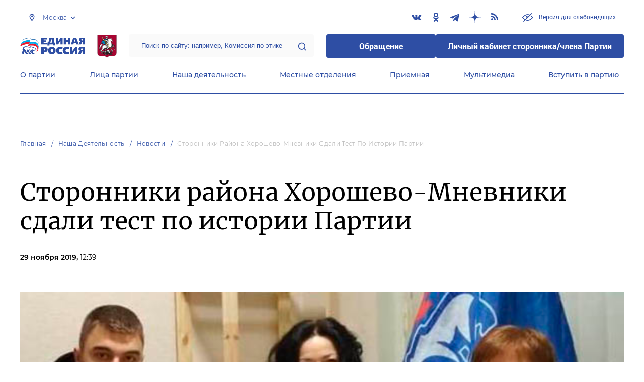

--- FILE ---
content_type: application/javascript
request_url: https://cdn.er.ru/js/vendor.js?id=96f6c2f58678b8e33705
body_size: 410009
content:
/*! For license information please see vendor.js.LICENSE.txt */
(window.webpackJsonp=window.webpackJsonp||[]).push([[1],{"/GqU":function(e,t,n){var i=n("RK3t"),a=n("HYAF");e.exports=function(e){return i(a(e))}},"/b8u":function(e,t,n){var i=n("STAE");e.exports=i&&!Symbol.sham&&"symbol"==typeof Symbol.iterator},"/byt":function(e,t){e.exports={CSSRuleList:0,CSSStyleDeclaration:0,CSSValueList:0,ClientRectList:0,DOMRectList:0,DOMStringList:0,DOMTokenList:1,DataTransferItemList:0,FileList:0,HTMLAllCollection:0,HTMLCollection:0,HTMLFormElement:0,HTMLSelectElement:0,MediaList:0,MimeTypeArray:0,NamedNodeMap:0,NodeList:1,PaintRequestList:0,Plugin:0,PluginArray:0,SVGLengthList:0,SVGNumberList:0,SVGPathSegList:0,SVGPointList:0,SVGStringList:0,SVGTransformList:0,SourceBufferList:0,StyleSheetList:0,TextTrackCueList:0,TextTrackList:0,TouchList:0}},"07d7":function(e,t,n){var i=n("AO7/"),a=n("busE"),s=n("sEFX");i||a(Object.prototype,"toString",s,{unsafe:!0})},"0BK2":function(e,t){e.exports={}},"0Dky":function(e,t){e.exports=function(e){try{return!!e()}catch(e){return!0}}},"0GbY":function(e,t,n){var i=n("Qo9l"),a=n("2oRo"),s=function(e){return"function"==typeof e?e:void 0};e.exports=function(e,t){return arguments.length<2?s(i[e])||s(a[e]):i[e]&&i[e][t]||a[e]&&a[e][t]}},"0eef":function(e,t,n){"use strict";var i={}.propertyIsEnumerable,a=Object.getOwnPropertyDescriptor,s=a&&!i.call({1:2},1);t.f=s?function(e){var t=a(this,e);return!!t&&t.enumerable}:i},"0rvr":function(e,t,n){var i=n("glrk"),a=n("O741");e.exports=Object.setPrototypeOf||("__proto__"in{}?function(){var e,t=!1,n={};try{(e=Object.getOwnPropertyDescriptor(Object.prototype,"__proto__").set).call(n,[]),t=n instanceof Array}catch(e){}return function(n,s){return i(n),a(s),t?e.call(n,s):n.__proto__=s,n}}():void 0)},13:function(e,t,n){n("EVdn"),n("uVW9"),n("rIKr"),n("pvl8"),n("L8j3"),n("NO0j"),n("YOuc"),n("FuSj"),n("Awjq"),n("XfPt"),n("6yQ8"),e.exports=n("GAXj")},"14Sl":function(e,t,n){"use strict";n("rB9j");var i=n("busE"),a=n("0Dky"),s=n("tiKp"),r=n("kmMV"),o=n("kRJp"),l=s("species"),c=!a((function(){var e=/./;return e.exec=function(){var e=[];return e.groups={a:"7"},e},"7"!=="".replace(e,"$<a>")})),u="$0"==="a".replace(/./,"$0"),d=s("replace"),h=!!/./[d]&&""===/./[d]("a","$0"),f=!a((function(){var e=/(?:)/,t=e.exec;e.exec=function(){return t.apply(this,arguments)};var n="ab".split(e);return 2!==n.length||"a"!==n[0]||"b"!==n[1]}));e.exports=function(e,t,n,d){var p=s(e),m=!a((function(){var t={};return t[p]=function(){return 7},7!=""[e](t)})),v=m&&!a((function(){var t=!1,n=/a/;return"split"===e&&((n={}).constructor={},n.constructor[l]=function(){return n},n.flags="",n[p]=/./[p]),n.exec=function(){return t=!0,null},n[p](""),!t}));if(!m||!v||"replace"===e&&(!c||!u||h)||"split"===e&&!f){var g=/./[p],y=n(p,""[e],(function(e,t,n,i,a){return t.exec===r?m&&!a?{done:!0,value:g.call(t,n,i)}:{done:!0,value:e.call(n,t,i)}:{done:!1}}),{REPLACE_KEEPS_$0:u,REGEXP_REPLACE_SUBSTITUTES_UNDEFINED_CAPTURE:h}),b=y[0],k=y[1];i(String.prototype,e,b),i(RegExp.prototype,p,2==t?function(e,t){return k.call(e,this,t)}:function(e){return k.call(e,this)})}d&&o(RegExp.prototype[p],"sham",!0)}},"1E5z":function(e,t,n){var i=n("m/L8").f,a=n("UTVS"),s=n("tiKp")("toStringTag");e.exports=function(e,t,n){e&&!a(e=n?e:e.prototype,s)&&i(e,s,{configurable:!0,value:t})}},"1Y/n":function(e,t,n){var i=n("HAuM"),a=n("ewvW"),s=n("RK3t"),r=n("UMSQ"),o=function(e){return function(t,n,o,l){i(n);var c=a(t),u=s(c),d=r(c.length),h=e?d-1:0,f=e?-1:1;if(o<2)for(;;){if(h in u){l=u[h],h+=f;break}if(h+=f,e?h<0:d<=h)throw TypeError("Reduce of empty array with no initial value")}for(;e?h>=0:d>h;h+=f)h in u&&(l=n(l,u[h],h,c));return l}};e.exports={left:o(!1),right:o(!0)}},"26fM":function(e,t,n){var i=n("MkeW");e.exports={generateMaskSet:function(e,t){function n(e,n,a){var s,r,o=!1;if(null!==e&&""!==e||((o=null!==a.regex)?e=(e=a.regex).replace(/^(\^)(.*)(\$)$/,"$2"):(o=!0,e=".*")),1===e.length&&!1===a.greedy&&0!==a.repeat&&(a.placeholder=""),a.repeat>0||"*"===a.repeat||"+"===a.repeat){var l="*"===a.repeat?0:"+"===a.repeat?1:a.repeat;e=a.groupmarker[0]+e+a.groupmarker[1]+a.quantifiermarker[0]+l+","+a.repeat+a.quantifiermarker[1]}return r=o?"regex_"+a.regex:a.numericInput?e.split("").reverse().join(""):e,!1!==a.keepStatic&&(r="ks_"+r),void 0===Inputmask.prototype.masksCache[r]||!0===t?(s={mask:e,maskToken:Inputmask.prototype.analyseMask(e,o,a),validPositions:{},_buffer:void 0,buffer:void 0,tests:{},excludes:{},metadata:n,maskLength:void 0,jitOffset:{}},!0!==t&&(Inputmask.prototype.masksCache[r]=s,s=i.extend(!0,{},Inputmask.prototype.masksCache[r]))):s=i.extend(!0,{},Inputmask.prototype.masksCache[r]),s}if(i.isFunction(e.mask)&&(e.mask=e.mask(e)),i.isArray(e.mask)){if(e.mask.length>1){null===e.keepStatic&&(e.keepStatic=!0);var a=e.groupmarker[0];return i.each(e.isRTL?e.mask.reverse():e.mask,(function(t,n){a.length>1&&(a+=e.groupmarker[1]+e.alternatormarker+e.groupmarker[0]),void 0===n.mask||i.isFunction(n.mask)?a+=n:a+=n.mask})),n(a+=e.groupmarker[1],e.mask,e)}e.mask=e.mask.pop()}return null===e.keepStatic&&(e.keepStatic=!1),e.mask&&void 0!==e.mask.mask&&!i.isFunction(e.mask.mask)?n(e.mask.mask,e.mask,e):n(e.mask,e.mask,e)},analyseMask:function(e,t,n){var a,s,r,o,l,c,u=/(?:[?*+]|\{[0-9+*]+(?:,[0-9+*]*)?(?:\|[0-9+*]*)?\})|[^.?*+^${[]()|\\]+|./g,d=/\[\^?]?(?:[^\\\]]+|\\[\S\s]?)*]?|\\(?:0(?:[0-3][0-7]{0,2}|[4-7][0-7]?)?|[1-9][0-9]*|x[0-9A-Fa-f]{2}|u[0-9A-Fa-f]{4}|c[A-Za-z]|[\S\s]?)|\((?:\?[:=!]?)?|(?:[?*+]|\{[0-9]+(?:,[0-9]*)?\})\??|[^.?*+^${[()|\\]+|./g,h=!1,f=new g,p=[],m=[],v=!1;function g(e,t,n,i){this.matches=[],this.openGroup=e||!1,this.alternatorGroup=!1,this.isGroup=e||!1,this.isOptional=t||!1,this.isQuantifier=n||!1,this.isAlternator=i||!1,this.quantifier={min:1,max:1}}function y(e,a,s){s=void 0!==s?s:e.matches.length;var r=e.matches[s-1];if(t)0===a.indexOf("[")||h&&/\\d|\\s|\\w]/i.test(a)||"."===a?e.matches.splice(s++,0,{fn:new RegExp(a,n.casing?"i":""),static:!1,optionality:!1,newBlockMarker:void 0===r?"master":r.def!==a,casing:null,def:a,placeholder:void 0,nativeDef:a}):(h&&(a=a[a.length-1]),i.each(a.split(""),(function(t,i){r=e.matches[s-1],e.matches.splice(s++,0,{fn:/[a-z]/i.test(n.staticDefinitionSymbol||i)?new RegExp("["+(n.staticDefinitionSymbol||i)+"]",n.casing?"i":""):null,static:!0,optionality:!1,newBlockMarker:void 0===r?"master":r.def!==i&&!0!==r.static,casing:null,def:n.staticDefinitionSymbol||i,placeholder:void 0!==n.staticDefinitionSymbol?i:void 0,nativeDef:(h?"'":"")+i})}))),h=!1;else{var o=(n.definitions?n.definitions[a]:void 0)||Inputmask.prototype.definitions[a];o&&!h?e.matches.splice(s++,0,{fn:o.validator?"string"==typeof o.validator?new RegExp(o.validator,n.casing?"i":""):new function(){this.test=o.validator}:new RegExp("."),static:o.static||!1,optionality:!1,newBlockMarker:void 0===r?"master":r.def!==(o.definitionSymbol||a),casing:o.casing,def:o.definitionSymbol||a,placeholder:o.placeholder,nativeDef:a,generated:o.generated}):(e.matches.splice(s++,0,{fn:/[a-z]/i.test(n.staticDefinitionSymbol||a)?new RegExp("["+(n.staticDefinitionSymbol||a)+"]",n.casing?"i":""):null,static:!0,optionality:!1,newBlockMarker:void 0===r?"master":r.def!==a&&!0!==r.static,casing:null,def:n.staticDefinitionSymbol||a,placeholder:void 0!==n.staticDefinitionSymbol?a:void 0,nativeDef:(h?"'":"")+a}),h=!1)}}function b(){if(p.length>0){if(y(o=p[p.length-1],s),o.isAlternator){l=p.pop();for(var e=0;e<l.matches.length;e++)l.matches[e].isGroup&&(l.matches[e].isGroup=!1);p.length>0?(o=p[p.length-1]).matches.push(l):f.matches.push(l)}}else y(f,s)}function k(e){var t=new g(!0);return t.openGroup=!1,t.matches=e,t}function x(){if((r=p.pop()).openGroup=!1,void 0!==r)if(p.length>0){if((o=p[p.length-1]).matches.push(r),o.isAlternator){l=p.pop();for(var e=0;e<l.matches.length;e++)l.matches[e].isGroup=!1,l.matches[e].alternatorGroup=!1;p.length>0?(o=p[p.length-1]).matches.push(l):f.matches.push(l)}}else f.matches.push(r);else b()}function _(e){var t=e.pop();return t.isQuantifier&&(t=k([e.pop(),t])),t}for(t&&(n.optionalmarker[0]=void 0,n.optionalmarker[1]=void 0);a=t?d.exec(e):u.exec(e);){if(s=a[0],t)switch(s.charAt(0)){case"?":s="{0,1}";break;case"+":case"*":s="{"+s+"}";break;case"|":if(0===p.length){var w=k(f.matches);w.openGroup=!0,p.push(w),f.matches=[],v=!0}}if(h)b();else switch(s.charAt(0)){case"(?=":case"(?!":case"(?<=":case"(?<!":break;case n.escapeChar:h=!0,t&&b();break;case n.optionalmarker[1]:case n.groupmarker[1]:x();break;case n.optionalmarker[0]:p.push(new g(!1,!0));break;case n.groupmarker[0]:p.push(new g(!0));break;case n.quantifiermarker[0]:var S=new g(!1,!1,!0),E=(s=s.replace(/[{}]/g,"")).split("|"),C=E[0].split(","),T=isNaN(C[0])?C[0]:parseInt(C[0]),D=1===C.length?T:isNaN(C[1])?C[1]:parseInt(C[1]);"*"!==T&&"+"!==T||(T="*"===D?0:1),S.quantifier={min:T,max:D,jit:E[1]};var A=p.length>0?p[p.length-1].matches:f.matches;if((a=A.pop()).isAlternator){A.push(a),A=a.matches;var O=new g(!0),R=A.pop();A.push(O),A=O.matches,a=R}a.isGroup||(a=k([a])),A.push(a),A.push(S);break;case n.alternatormarker:if(p.length>0){var M=(o=p[p.length-1]).matches[o.matches.length-1];c=o.openGroup&&(void 0===M.matches||!1===M.isGroup&&!1===M.isAlternator)?p.pop():_(o.matches)}else c=_(f.matches);if(c.isAlternator)p.push(c);else if(c.alternatorGroup?(l=p.pop(),c.alternatorGroup=!1):l=new g(!1,!1,!1,!0),l.matches.push(c),p.push(l),c.openGroup){c.openGroup=!1;var I=new g(!0);I.alternatorGroup=!0,p.push(I)}break;default:b()}}for(v&&x();p.length>0;)r=p.pop(),f.matches.push(r);return f.matches.length>0&&(!function e(a){a&&a.matches&&i.each(a.matches,(function(i,s){var r=a.matches[i+1];(void 0===r||void 0===r.matches||!1===r.isQuantifier)&&s&&s.isGroup&&(s.isGroup=!1,t||(y(s,n.groupmarker[0],0),!0!==s.openGroup&&y(s,n.groupmarker[1]))),e(s)}))}(f),m.push(f)),(n.numericInput||n.isRTL)&&function e(t){for(var i in t.matches=t.matches.reverse(),t.matches)if(Object.prototype.hasOwnProperty.call(t.matches,i)){var a=parseInt(i);if(t.matches[i].isQuantifier&&t.matches[a+1]&&t.matches[a+1].isGroup){var s=t.matches[i];t.matches.splice(i,1),t.matches.splice(a+1,0,s)}void 0!==t.matches[i].matches?t.matches[i]=e(t.matches[i]):t.matches[i]=((r=t.matches[i])===n.optionalmarker[0]?r=n.optionalmarker[1]:r===n.optionalmarker[1]?r=n.optionalmarker[0]:r===n.groupmarker[0]?r=n.groupmarker[1]:r===n.groupmarker[1]&&(r=n.groupmarker[0]),r)}var r;return t}(m[0]),m}}},"2oRo":function(e,t,n){(function(t){var n=function(e){return e&&e.Math==Math&&e};e.exports=n("object"==typeof globalThis&&globalThis)||n("object"==typeof window&&window)||n("object"==typeof self&&self)||n("object"==typeof t&&t)||Function("return this")()}).call(this,n("yLpj"))},"33Wh":function(e,t,n){var i=n("yoRg"),a=n("eDl+");e.exports=Object.keys||function(e){return i(e,a)}},"3bBZ":function(e,t,n){var i=n("2oRo"),a=n("/byt"),s=n("4mDm"),r=n("kRJp"),o=n("tiKp"),l=o("iterator"),c=o("toStringTag"),u=s.values;for(var d in a){var h=i[d],f=h&&h.prototype;if(f){if(f[l]!==u)try{r(f,l,u)}catch(e){f[l]=u}if(f[c]||r(f,c,d),a[d])for(var p in s)if(f[p]!==s[p])try{r(f,p,s[p])}catch(e){f[p]=s[p]}}}},"4WOD":function(e,t,n){var i=n("UTVS"),a=n("ewvW"),s=n("93I0"),r=n("4Xet"),o=s("IE_PROTO"),l=Object.prototype;e.exports=r?Object.getPrototypeOf:function(e){return e=a(e),i(e,o)?e[o]:"function"==typeof e.constructor&&e instanceof e.constructor?e.constructor.prototype:e instanceof Object?l:null}},"4Xet":function(e,t,n){var i=n("0Dky");e.exports=!i((function(){function e(){}return e.prototype.constructor=null,Object.getPrototypeOf(new e)!==e.prototype}))},"4a95":function(e){e.exports=JSON.parse('{"BACKSPACE":8,"BACKSPACE_SAFARI":127,"DELETE":46,"DOWN":40,"END":35,"ENTER":13,"ESCAPE":27,"HOME":36,"INSERT":45,"LEFT":37,"PAGE_DOWN":34,"PAGE_UP":33,"RIGHT":39,"SPACE":32,"TAB":9,"UP":38,"X":88,"CONTROL":17}')},"4l63":function(e,t,n){var i=n("I+eb"),a=n("wg0c");i({global:!0,forced:parseInt!=a},{parseInt:a})},"4mDm":function(e,t,n){"use strict";var i=n("/GqU"),a=n("RNIs"),s=n("P4y1"),r=n("afO8"),o=n("fdAy"),l=r.set,c=r.getterFor("Array Iterator");e.exports=o(Array,"Array",(function(e,t){l(this,{type:"Array Iterator",target:i(e),index:0,kind:t})}),(function(){var e=c(this),t=e.target,n=e.kind,i=e.index++;return!t||i>=t.length?(e.target=void 0,{value:void 0,done:!0}):"keys"==n?{value:i,done:!1}:"values"==n?{value:t[i],done:!1}:{value:[i,t[i]],done:!1}}),"values"),s.Arguments=s.Array,a("keys"),a("values"),a("entries")},"4syw":function(e,t,n){var i=n("busE");e.exports=function(e,t,n){for(var a in t)i(e,a,t[a],n);return e}},"6JNq":function(e,t,n){var i=n("UTVS"),a=n("Vu81"),s=n("Bs8V"),r=n("m/L8");e.exports=function(e,t){for(var n=a(t),o=r.f,l=s.f,c=0;c<n.length;c++){var u=n[c];i(e,u)||o(e,u,l(t,u))}}},"6LWA":function(e,t,n){var i=n("xrYK");e.exports=Array.isArray||function(e){return"Array"==i(e)}},"6VoE":function(e,t,n){var i=n("tiKp"),a=n("P4y1"),s=i("iterator"),r=Array.prototype;e.exports=function(e){return void 0!==e&&(a.Array===e||r[s]===e)}},"6yQ8":function(e,t){Object.assign||Object.defineProperty(Object,"assign",{enumerable:!1,configurable:!0,writable:!0,value:function(e,t){"use strict";if(null==e)throw new TypeError("Cannot convert first argument to object");for(var n=Object(e),i=1;i<arguments.length;i++){var a=arguments[i];if(null!=a)for(var s=Object.keys(Object(a)),r=0,o=s.length;r<o;r++){var l=s[r],c=Object.getOwnPropertyDescriptor(a,l);void 0!==c&&c.enumerable&&(n[l]=a[l])}}return n}}),Element.prototype.matches||(Element.prototype.matches=Element.prototype.msMatchesSelector||Element.prototype.webkitMatchesSelector),Element.prototype.closest||(Element.prototype.closest=function(e){var t=this;do{if(Element.prototype.matches.call(t,e))return t;t=t.parentElement||t.parentNode}while(null!==t&&1===t.nodeType);return null}),"document"in self&&((!("classList"in document.createElement("_"))||document.createElementNS&&!("classList"in document.createElementNS("http://www.w3.org/2000/svg","g")))&&function(e){"use strict";if("Element"in e){var t=e.Element.prototype,n=Object,i=String.prototype.trim||function(){return this.replace(/^\s+|\s+$/g,"")},a=Array.prototype.indexOf||function(e){for(var t=0,n=this.length;t<n;t++)if(t in this&&this[t]===e)return t;return-1},s=function(e,t){this.name=e,this.code=DOMException[e],this.message=t},r=function(e,t){if(""===t)throw new s("SYNTAX_ERR","The token must not be empty.");if(/\s/.test(t))throw new s("INVALID_CHARACTER_ERR","The token must not contain space characters.");return a.call(e,t)},o=function(e){for(var t=i.call(e.getAttribute("class")||""),n=t?t.split(/\s+/):[],a=0,s=n.length;a<s;a++)this.push(n[a]);this._updateClassName=function(){e.setAttribute("class",this.toString())}},l=o.prototype=[],c=function(){return new o(this)};if(s.prototype=Error.prototype,l.item=function(e){return this[e]||null},l.contains=function(e){return~r(this,e+"")},l.add=function(){var e,t=arguments,n=0,i=t.length,a=!1;do{e=t[n]+"",~r(this,e)||(this.push(e),a=!0)}while(++n<i);a&&this._updateClassName()},l.remove=function(){var e,t,n=arguments,i=0,a=n.length,s=!1;do{for(e=n[i]+"",t=r(this,e);~t;)this.splice(t,1),s=!0,t=r(this,e)}while(++i<a);s&&this._updateClassName()},l.toggle=function(e,t){var n=this.contains(e),i=n?!0!==t&&"remove":!1!==t&&"add";return i&&this[i](e),!0===t||!1===t?t:!n},l.replace=function(e,t){var n=r(e+"");~n&&(this.splice(n,1,t),this._updateClassName())},l.toString=function(){return this.join(" ")},n.defineProperty){var u={get:c,enumerable:!0,configurable:!0};try{n.defineProperty(t,"classList",u)}catch(e){void 0!==e.number&&-2146823252!==e.number||(u.enumerable=!1,n.defineProperty(t,"classList",u))}}else n.prototype.__defineGetter__&&t.__defineGetter__("classList",c)}}(self),function(){"use strict";var e=document.createElement("_");if(e.classList.add("c1","c2"),!e.classList.contains("c2")){var t=function(e){var t=DOMTokenList.prototype[e];DOMTokenList.prototype[e]=function(e){var n,i=arguments.length;for(n=0;n<i;n++)e=arguments[n],t.call(this,e)}};t("add"),t("remove")}if(e.classList.toggle("c3",!1),e.classList.contains("c3")){var n=DOMTokenList.prototype.toggle;DOMTokenList.prototype.toggle=function(e,t){return 1 in arguments&&!this.contains(e)==!t?t:n.call(this,e)}}"replace"in document.createElement("_").classList||(DOMTokenList.prototype.replace=function(e,t){var n=this.toString().split(" "),i=n.indexOf(e+"");~i&&(n=n.slice(i),this.remove.apply(this,n),this.add(t),this.add.apply(this,n.slice(1)))}),e=null}()),"classList"in SVGElement.prototype||Object.defineProperty(SVGElement.prototype,"classList",{get:function(){var e=this;return{contains:function(t){return-1!==e.className.baseVal.split(" ").indexOf(t)},add:function(t){return e.setAttribute("class",e.getAttribute("class")+" "+t)},remove:function(t){var n=e.getAttribute("class").replace(new RegExp("(\\s|^)".concat(t,"(\\s|$)"),"g"),"$2");e.classList.contains(t)&&e.setAttribute("class",n)},toggle:function(e){this.contains(e)?this.remove(e):this.add(e)}}}}),[Element.prototype,Document.prototype,DocumentFragment.prototype].forEach((function(e){e.hasOwnProperty("append")||Object.defineProperty(e,"append",{configurable:!0,enumerable:!0,writable:!0,value:function(){var e=Array.prototype.slice.call(arguments),t=document.createDocumentFragment();e.forEach((function(e){var n=e instanceof Node;t.appendChild(n?e:document.createTextNode(String(e)))})),this.appendChild(t)}})})),"NodeList"in window&&!NodeList.prototype.forEach&&(console.info("polyfill for IE11"),NodeList.prototype.forEach=function(e,t){t=t||window;for(var n=0;n<this.length;n++)e.call(t,this[n],n,this)})},"6zea":function(e,t,n){function i(e){return(i="function"==typeof Symbol&&"symbol"==typeof Symbol.iterator?function(e){return typeof e}:function(e){return e&&"function"==typeof Symbol&&e.constructor===Symbol&&e!==Symbol.prototype?"symbol":typeof e})(e)}var a=n("MkeW"),s=n("r0Nu"),r=s.document,o=s.navigator&&s.navigator.userAgent||"",l=o.indexOf("MSIE ")>0||o.indexOf("Trident/")>0,c="ontouchstart"in s,u=/iemobile/i.test(o),d=/iphone/i.test(o)&&!u,h=n("4a95");e.exports=function e(t,n,o){n=n||this.maskset,o=o||this.opts;var f,p,m,v=this,g=this.el,y=this.isRTL||(this.isRTL=o.numericInput),b=!1,k=!1,x=!1,_=!1,w=!1,S=void 0;function E(e,t,i,a,s){var r=o.greedy;s&&(o.greedy=!1),t=t||0;var l,c,u,d,h=[],f=0;do{if(!0===e&&n.validPositions[f])c=(u=s&&!0===n.validPositions[f].match.optionality&&void 0===n.validPositions[f+1]&&(!0===n.validPositions[f].generatedInput||n.validPositions[f].input==o.skipOptionalPartCharacter&&f>0)?O(f,P(f,l,f-1)):n.validPositions[f]).match,l=u.locator.slice(),h.push(!0===i?u.input:!1===i?c.nativeDef:G(f,c));else{c=(u=R(f,l,f-1)).match,l=u.locator.slice();var p=!0!==a&&(!1!==o.jitMasking?o.jitMasking:c.jit);(d=d&&c.static&&c.def!==o.groupSeparator&&null===c.fn||n.validPositions[f-1]&&c.static&&c.def!==o.groupSeparator&&null===c.fn)||!1===p||void 0===p||"number"==typeof p&&isFinite(p)&&p>f?h.push(!1===i?c.nativeDef:G(f,c)):d=!1}f++}while((void 0===m||f<m)&&(!0!==c.static||""!==c.def)||t>f);return""===h[h.length-1]&&h.pop(),!1===i&&void 0!==n.maskLength||(n.maskLength=f-1),o.greedy=r,h}function C(e){n.buffer=void 0,!0!==e&&(n.validPositions={},n.p=0)}function T(e,t,i){var a=-1,s=-1,r=i||n.validPositions;for(var o in void 0===e&&(e=-1),r){var l=parseInt(o);r[l]&&(t||!0!==r[l].generatedInput)&&(l<=e&&(a=l),l>=e&&(s=l))}return-1===a||a==e?s:-1==s||e-a<s-e?a:s}function D(e){var t=e.locator[e.alternation];return"string"==typeof t&&t.length>0&&(t=t.split(",")[0]),void 0!==t?t.toString():""}function A(e,t){var n=(null!=e.alternation?e.mloc[D(e)]:e.locator).join("");if(""!==n)for(;n.length<t;)n+="0";return n}function O(e,t){for(var n,i,a,s=A(M(e=e>0?e-1:0)),r=0;r<t.length;r++){var l=t[r];n=A(l,s.length);var c=Math.abs(n-s);(void 0===i||""!==n&&c<i||a&&!o.greedy&&a.match.optionality&&"master"===a.match.newBlockMarker&&(!l.match.optionality||!l.match.newBlockMarker)||a&&a.match.optionalQuantifier&&!l.match.optionalQuantifier)&&(i=c,a=l)}return a}function R(e,t,i){return n.validPositions[e]||O(e,P(e,t?t.slice():t,i))}function M(e,t){return n.validPositions[e]?n.validPositions[e]:(t||P(e))[0]}function I(e,t,i){for(var a=!1,s=P(e),r=0;r<s.length;r++){if(s[r].match&&(!(s[r].match.nativeDef!==t.match[i.shiftPositions?"def":"nativeDef"]||i.shiftPositions&&t.match.static)||s[r].match.nativeDef===t.match.nativeDef)){a=!0;break}if(s[r].match&&s[r].match.def===t.match.nativeDef){a=void 0;break}}return!1===a&&void 0!==n.jitOffset[e]&&(a=I(e+n.jitOffset[e],t,i)),a}function P(e,t,i){var s,r=n.maskToken,l=t?i:0,c=t?t.slice():[0],u=[],d=!1,h=t?t.join(""):"";function f(t,i,r,c){function p(r,c,m){function v(e,t){var n=0===a.inArray(e,t.matches);return n||a.each(t.matches,(function(i,a){if(!0===a.isQuantifier?n=v(e,t.matches[i-1]):Object.prototype.hasOwnProperty.call(a,"matches")&&(n=v(e,a)),n)return!1})),n}function y(e,t,i){var s,r;if((n.tests[e]||n.validPositions[e])&&a.each(n.tests[e]||[n.validPositions[e]],(function(e,n){if(n.mloc[t])return s=n,!1;var a=void 0!==i?i:n.alternation,o=void 0!==n.locator[a]?n.locator[a].toString().indexOf(t):-1;(void 0===r||o<r)&&-1!==o&&(s=n,r=o)})),s){var o=s.locator[s.alternation];return(s.mloc[t]||s.mloc[o]||s.locator).slice((void 0!==i?i:s.alternation)+1)}return void 0!==i?y(e,t):void 0}function b(e,t){function n(e){for(var t,n=[],i=-1,a=0,s=e.length;a<s;a++)if("-"===e.charAt(a))for(t=e.charCodeAt(a+1);++i<t;)n.push(String.fromCharCode(i));else i=e.charCodeAt(a),n.push(e.charAt(a));return n.join("")}return e.match.def===t.match.nativeDef||!(!(o.regex||e.match.fn instanceof RegExp&&t.match.fn instanceof RegExp)||!0===e.match.static||!0===t.match.static)&&-1!==n(t.match.fn.toString().replace(/[[\]/]/g,"")).indexOf(n(e.match.fn.toString().replace(/[[\]/]/g,"")))}function k(e,t){var n=e.alternation,i=void 0===t||n===t.alternation&&-1===e.locator[n].toString().indexOf(t.locator[n]);if(!i&&n>t.alternation)for(var a=t.alternation;a<n;a++)if(e.locator[a]!==t.locator[a]){n=a,i=!0;break}if(i){e.mloc=e.mloc||{};var s=e.locator[n];if(void 0!==s){if("string"==typeof s&&(s=s.split(",")[0]),void 0===e.mloc[s]&&(e.mloc[s]=e.locator.slice()),void 0!==t){for(var r in t.mloc)"string"==typeof r&&(r=r.split(",")[0]),void 0===e.mloc[r]&&(e.mloc[r]=t.mloc[r]);e.locator[n]=Object.keys(e.mloc).join(",")}return!0}e.alternation=void 0}return!1}function x(e,t){if(e.locator.length!==t.locator.length)return!1;for(var n=e.alternation+1;n<e.locator.length;n++)if(e.locator[n]!==t.locator[n])return!1;return!0}if(l>o._maxTestPos&&void 0!==m)throw"Inputmask: There is probably an error in your mask definition or in the code. Create an issue on github with an example of the mask you are using. "+n.mask;if(l===e&&void 0===r.matches)return u.push({match:r,locator:c.reverse(),cd:h,mloc:{}}),!0;if(void 0!==r.matches){if(r.isGroup&&m!==r){if(r=p(t.matches[a.inArray(r,t.matches)+1],c,m))return!0}else if(r.isOptional){var _=r,w=u.length;if(r=f(r,i,c,m)){if(a.each(u,(function(e,t){e>=w&&(t.match.optionality=!0)})),s=u[u.length-1].match,void 0!==m||!v(s,_))return!0;d=!0,l=e}}else if(r.isAlternator){var S,E=r,C=[],T=u.slice(),D=c.length,A=i.length>0?i.shift():-1;if(-1===A||"string"==typeof A){var O,R=l,M=i.slice(),I=[];if("string"==typeof A)I=A.split(",");else for(O=0;O<E.matches.length;O++)I.push(O.toString());if(void 0!==n.excludes[e]){for(var P=I.slice(),L=0,j=n.excludes[e].length;L<j;L++){var F=n.excludes[e][L].toString().split(":");c.length==F[1]&&I.splice(I.indexOf(F[0]),1)}0===I.length&&(delete n.excludes[e],I=P)}(!0===o.keepStatic||isFinite(parseInt(o.keepStatic))&&R>=o.keepStatic)&&(I=I.slice(0,1));for(var N=!1,$=0;$<I.length;$++){O=parseInt(I[$]),u=[],i="string"==typeof A&&y(l,O,D)||M.slice(),E.matches[O]&&p(E.matches[O],[O].concat(c),m)?r=!0:0===$&&(N=!0),S=u.slice(),l=R,u=[];for(var B=0;B<S.length;B++){var V=S[B],H=!1;V.match.jit=V.match.jit||N,V.alternation=V.alternation||D,k(V);for(var q=0;q<C.length;q++){var U=C[q];if("string"!=typeof A||void 0!==V.alternation&&-1!==a.inArray(V.locator[V.alternation].toString(),I)){if(V.match.nativeDef===U.match.nativeDef){H=!0,k(U,V);break}if(b(V,U)){k(V,U)&&(H=!0,C.splice(C.indexOf(U),0,V));break}if(b(U,V)){k(U,V);break}if(Y=U,!0===(G=V).match.static&&!0!==Y.match.static&&Y.match.fn.test(G.match.def,n,e,!1,o,!1)){x(V,U)||void 0!==g.inputmask.userOptions.keepStatic?k(V,U)&&(H=!0,C.splice(C.indexOf(U),0,V)):o.keepStatic=!0;break}}}H||C.push(V)}}u=T.concat(C),l=e,d=u.length>0,r=C.length>0,i=M.slice()}else r=p(E.matches[A]||t.matches[A],[A].concat(c),m);if(r)return!0}else if(r.isQuantifier&&m!==t.matches[a.inArray(r,t.matches)-1])for(var z=r,W=i.length>0?i.shift():0;W<(isNaN(z.quantifier.max)?W+1:z.quantifier.max)&&l<=e;W++){var K=t.matches[a.inArray(z,t.matches)-1];if(r=p(K,[W].concat(c),K)){if((s=u[u.length-1].match).optionalQuantifier=W>=z.quantifier.min,s.jit=(W||1)*K.matches.indexOf(s)>=z.quantifier.jit,s.optionalQuantifier&&v(s,K)){d=!0,l=e;break}return s.jit&&(n.jitOffset[e]=K.matches.length-K.matches.indexOf(s)),!0}}else if(r=f(r,i,c,m))return!0}else l++;var G,Y}for(var m=i.length>0?i.shift():0;m<t.matches.length;m++)if(!0!==t.matches[m].isQuantifier){var v=p(t.matches[m],[m].concat(r),c);if(v&&l===e)return v;if(l>e)break}}if(e>-1&&(void 0===m||e<m)){if(void 0===t){for(var p,v=e-1;void 0===(p=n.validPositions[v]||n.tests[v])&&v>-1;)v--;void 0!==p&&v>-1&&(c=function(e,t){var n=[];return a.isArray(t)||(t=[t]),t.length>0&&(void 0===t[0].alternation||!0===o.keepStatic?0===(n=O(e,t.slice()).locator.slice()).length&&(n=t[0].locator.slice()):a.each(t,(function(e,t){if(""!==t.def)if(0===n.length)n=t.locator.slice();else for(var i=0;i<n.length;i++)t.locator[i]&&-1===n[i].toString().indexOf(t.locator[i])&&(n[i]+=","+t.locator[i])}))),n}(v,p),h=c.join(""),l=v)}if(n.tests[e]&&n.tests[e][0].cd===h)return n.tests[e];for(var y=c.shift();y<r.length;y++){if(f(r[y],c,[y])&&l===e||l>e)break}}return(0===u.length||d)&&u.push({match:{fn:null,static:!0,optionality:!1,casing:null,def:"",placeholder:""},locator:[],mloc:{},cd:h}),void 0!==t&&n.tests[e]?a.extend(!0,[],u):(n.tests[e]=a.extend(!0,[],u),n.tests[e])}function L(){return void 0===n._buffer&&(n._buffer=E(!1,1),void 0===n.buffer&&(n.buffer=n._buffer.slice())),n._buffer}function j(e){return void 0!==n.buffer&&!0!==e||(n.buffer=E(!0,T(),!0),void 0===n._buffer&&(n._buffer=n.buffer.slice())),n.buffer}function F(e,t,i){var s,r,l=o.skipOptionalPartCharacter,c=y?i.slice().reverse():i;if(o.skipOptionalPartCharacter="",!0===e)C(),n.tests={},e=0,t=i.length,r=X({begin:0,end:0},!1).begin;else{for(s=e;s<t;s++)delete n.validPositions[s];r=e}var u=new a.Event("keypress");for(s=e;s<t;s++){u.which=c[s].toString().charCodeAt(0),_=!1;var d=Z.keypressEvent.call(g,u,!0,!1,!1,r);!1!==d&&(r=d.forwardPosition)}o.skipOptionalPartCharacter=l}function N(e,t,i){switch(o.casing||t.casing){case"upper":e=e.toUpperCase();break;case"lower":e=e.toLowerCase();break;case"title":var s=n.validPositions[i-1];e=0===i||s&&s.input===String.fromCharCode(h.SPACE)?e.toUpperCase():e.toLowerCase();break;default:if(a.isFunction(o.casing)){var r=Array.prototype.slice.call(arguments);r.push(n.validPositions),e=o.casing.apply(this,r)}}return e}function $(e,t,n){for(var i,s=o.greedy?t:t.slice(0,1),r=!1,l=void 0!==n?n.split(","):[],c=0;c<l.length;c++)-1!==(i=e.indexOf(l[c]))&&e.splice(i,1);for(var u=0;u<e.length;u++)if(-1!==a.inArray(e[u],s)){r=!0;break}return r}function B(e,t,i,s,r,l){var c,u,d,h,f,p,m,v,g,y=a.extend(!0,{},n.validPositions),b=a.extend(!0,{},n.tests),k=!1,x=!1,_=void 0!==r?r:T();if(l&&(v=l.begin,g=l.end,l.begin>l.end&&(v=l.end,g=l.begin)),-1===_&&void 0===r)u=(h=M(c=0)).alternation;else for(;_>=0;_--)if((d=n.validPositions[_])&&void 0!==d.alternation){if(h&&h.locator[d.alternation]!==d.locator[d.alternation])break;c=_,u=n.validPositions[c].alternation,h=d}if(void 0!==u){m=parseInt(c),n.excludes[m]=n.excludes[m]||[],!0!==e&&n.excludes[m].push(D(h)+":"+h.alternation);var w=[],S=-1;for(f=m;f<T(void 0,!0)+1;f++)-1===S&&e<=f&&void 0!==t&&(w.push(t),S=w.length-1),(p=n.validPositions[f])&&!0!==p.generatedInput&&(void 0===l||f<v||f>=g)&&w.push(p.input),delete n.validPositions[f];for(-1===S&&void 0!==t&&(w.push(t),S=w.length-1);void 0!==n.excludes[m]&&n.excludes[m].length<10;){for(n.tests={},C(!0),k=!0,f=0;f<w.length&&(k=V(k.caret||T(void 0,!0)+1,w[f],!1,s,!0));f++)f===S&&(x=k),1==e&&k&&(x={caretPos:f});if(k)break;if(C(),h=M(m),n.validPositions=a.extend(!0,{},y),n.tests=a.extend(!0,{},b),!n.excludes[m]){x=B(e,t,i,s,m-1,l);break}var E=D(h);if(-1!==n.excludes[m].indexOf(E+":"+h.alternation)){x=B(e,t,i,s,m-1,l);break}for(n.excludes[m].push(E+":"+h.alternation),f=m;f<T(void 0,!0)+1;f++)delete n.validPositions[f]}}return x&&!1===o.keepStatic||delete n.excludes[m],x}function V(e,t,i,s,r,l){function c(e){return y?e.begin-e.end>1||e.begin-e.end==1:e.end-e.begin>1||e.end-e.begin==1}i=!0===i;var u=e;function d(e){if(void 0!==e){if(void 0!==e.remove&&(a.isArray(e.remove)||(e.remove=[e.remove]),a.each(e.remove.sort((function(e,t){return t.pos-e.pos})),(function(e,t){q({begin:t,end:t+1})})),e.remove=void 0),void 0!==e.insert&&(a.isArray(e.insert)||(e.insert=[e.insert]),a.each(e.insert.sort((function(e,t){return e.pos-t.pos})),(function(e,t){""!==t.c&&V(t.pos,t.c,void 0===t.strict||t.strict,void 0!==t.fromIsValid?t.fromIsValid:s)})),e.insert=void 0),e.refreshFromBuffer&&e.buffer){var t=e.refreshFromBuffer;F(!0===t?t:t.start,t.end,e.buffer),e.refreshFromBuffer=void 0}void 0!==e.rewritePosition&&(u=e.rewritePosition,e=!0)}return e}function h(t,i,r){var l=!1;return a.each(P(t),(function(u,h){var f=h.match;if(j(!0),!1!==(l=null!=f.fn?f.fn.test(i,n,t,r,o,c(e)):(i===f.def||i===o.skipOptionalPartCharacter)&&""!==f.def&&{c:G(t,f,!0)||f.def,pos:t})){var p=void 0!==l.c?l.c:i,m=t;return p=p===o.skipOptionalPartCharacter&&!0===f.static?G(t,f,!0)||f.def:p,!0!==(l=d(l))&&void 0!==l.pos&&l.pos!==t&&(m=l.pos),!0!==l&&void 0===l.pos&&void 0===l.c?!1:(!1===q(e,a.extend({},h,{input:N(p,f,m)}),s,m)&&(l=!1),!1)}})),l}void 0!==e.begin&&(u=y?e.end:e.begin);var f=!0,p=a.extend(!0,{},n.validPositions);if(!1===o.keepStatic&&void 0!==n.excludes[u]&&!0!==r&&!0!==s)for(var v=u;v<(y?e.begin:e.end);v++)void 0!==n.excludes[v]&&(n.excludes[v]=void 0,delete n.tests[v]);if(a.isFunction(o.preValidation)&&!0!==s&&!0!==l&&(f=d(f=o.preValidation.call(g,j(),u,t,c(e),o,n,e,i||r))),!0===f){if(void 0===m||u<m){if(f=h(u,t,i),(!i||!0===s)&&!1===f&&!0!==l){var b=n.validPositions[u];if(!b||!0!==b.match.static||b.match.def!==t&&t!==o.skipOptionalPartCharacter){if(o.insertMode||void 0===n.validPositions[z(u)]||e.end>u){var k=!1;if(n.jitOffset[u]&&void 0===n.validPositions[z(u)]&&!1!==(f=V(u+n.jitOffset[u],t,!0))&&(!0!==r&&(f.caret=u),k=!0),e.end>u&&(n.validPositions[u]=void 0),!k&&!U(u,o.keepStatic))for(var x=u+1,_=z(u);x<=_;x++)if(!1!==(f=h(x,t,i))){f=H(u,void 0!==f.pos?f.pos:x)||f,u=x;break}}}else f={caret:z(u)}}}else f=!1;!1!==f||!o.keepStatic||!re(j())&&0!==u||i||!0===r?c(e)&&n.tests[u]&&n.tests[u].length>1&&o.keepStatic&&!i&&!0!==r&&(f=B(!0)):f=B(u,t,i,s,void 0,e),!0===f&&(f={pos:u})}if(a.isFunction(o.postValidation)&&!0!==s&&!0!==l){var w=o.postValidation.call(g,j(!0),void 0!==e.begin?y?e.end:e.begin:e,t,f,o,n,i);void 0!==w&&(f=!0===w?f:w)}return f&&void 0===f.pos&&(f.pos=u),!1===f||!0===l?(C(!0),n.validPositions=a.extend(!0,{},p)):H(void 0,u,!0),d(f)}function H(e,t,i){if(void 0===e)for(e=t-1;e>0&&!n.validPositions[e];e--);for(var s=e;s<t;s++){if(void 0===n.validPositions[s]&&!U(s,!0))if(0==s?M(s):n.validPositions[s-1]){var r=P(s).slice();""===r[r.length-1].match.def&&r.pop();var o,l=O(s,r);if(l&&(!0!==l.match.jit||"master"===l.match.newBlockMarker&&(o=n.validPositions[s+1])&&!0===o.match.optionalQuantifier)&&((l=a.extend({},l,{input:G(s,l.match,!0)||l.match.def})).generatedInput=!0,q(s,l,!0),!0!==i)){var c=n.validPositions[t].input;return n.validPositions[t]=void 0,V(t,c,!0,!0)}}}}function q(e,t,i,s){function r(e,t,n){var i=t[e];if(void 0!==i&&!0===i.match.static&&!0!==i.match.optionality&&(void 0===t[0]||void 0===t[0].alternation)){var a=n.begin<=e-1?t[e-1]&&!0===t[e-1].match.static&&t[e-1]:t[e-1],s=n.end>e+1?t[e+1]&&!0===t[e+1].match.static&&t[e+1]:t[e+1];return a&&s}return!1}var l=0,c=void 0!==e.begin?e.begin:e,u=void 0!==e.end?e.end:e;if(e.begin>e.end&&(c=e.end,u=e.begin),s=void 0!==s?s:c,c!==u||o.insertMode&&void 0!==n.validPositions[s]&&void 0===i||void 0===t){var d,h=a.extend(!0,{},n.validPositions),f=T(void 0,!0);for(n.p=c,d=f;d>=c;d--)delete n.validPositions[d],void 0===t&&delete n.tests[d+1];var p,m,v=!0,g=s,y=g;for(t&&(n.validPositions[s]=a.extend(!0,{},t),y++,g++),d=t?u:u-1;d<=f;d++){if(void 0!==(p=h[d])&&!0!==p.generatedInput&&(d>=u||d>=c&&r(d,h,{begin:c,end:u}))){for(;""!==M(y).match.def;){if(!1!==(m=I(y,p,o))||"+"===p.match.def){"+"===p.match.def&&j(!0);var b=V(y,p.input,"+"!==p.match.def,"+"!==p.match.def);if(v=!1!==b,g=(b.pos||y)+1,!v&&m)break}else v=!1;if(v){void 0===t&&p.match.static&&d===e.begin&&l++;break}if(!v&&y>n.maskLength)break;y++}""==M(y).match.def&&(v=!1),y=g}if(!v)break}if(!v)return n.validPositions=a.extend(!0,{},h),C(!0),!1}else t&&M(s).match.cd===t.match.cd&&(n.validPositions[s]=a.extend(!0,{},t));return C(!0),l}function U(e,t,i){var a=R(e).match;if(""===a.def&&(a=M(e).match),!0!==a.static)return a.fn;if(!0===i&&void 0!==n.validPositions[e]&&!0!==n.validPositions[e].generatedInput)return!0;if(!0!==t&&e>-1){if(i){var s=P(e);return s.length>1+(""===s[s.length-1].match.def?1:0)}var r=O(e,P(e)),o=G(e,r.match);return r.match.def!==o}return!1}function z(e,t,n){void 0===n&&(n=!0);for(var i=e+1;""!==M(i).match.def&&(!0===t&&(!0!==M(i).match.newBlockMarker||!U(i,void 0,!0))||!0!==t&&!U(i,void 0,n));)i++;return i}function W(e,t){var n,i=e;if(i<=0)return 0;for(;--i>0&&(!0===t&&!0!==M(i).match.newBlockMarker||!0!==t&&!U(i,void 0,!0)&&((n=P(i)).length<2||2===n.length&&""===n[1].match.def)););return i}function K(e,t,n,i,s){if(i&&a.isFunction(o.onBeforeWrite)){var r=o.onBeforeWrite.call(v,i,t,n,o);if(r){if(r.refreshFromBuffer){var l=r.refreshFromBuffer;F(!0===l?l:l.start,l.end,r.buffer||t),t=j(!0)}void 0!==n&&(n=void 0!==r.caret?r.caret:n)}}if(void 0!==e&&(e.inputmask._valueSet(t.join("")),void 0===n||void 0!==i&&"blur"===i.type||ie(e,n,void 0,void 0,void 0!==i&&"keydown"===i.type&&(i.keyCode===h.DELETE||i.keyCode===h.BACKSPACE)),!0===s)){var c=a(e),u=e.inputmask._valueGet();k=!0,c.trigger("input"),setTimeout((function(){u===L().join("")?c.trigger("cleared"):!0===re(t)&&c.trigger("complete")}),0)}}function G(e,t,i){if(void 0!==(t=t||M(e).match).placeholder||!0===i)return a.isFunction(t.placeholder)?t.placeholder(o):t.placeholder;if(!0===t.static){if(e>-1&&void 0===n.validPositions[e]){var s,r=P(e),l=[];if(r.length>1+(""===r[r.length-1].match.def?1:0))for(var c=0;c<r.length;c++)if(""!==r[c].match.def&&!0!==r[c].match.optionality&&!0!==r[c].match.optionalQuantifier&&(!0===r[c].match.static||void 0===s||!1!==r[c].match.fn.test(s.match.def,n,e,!0,o))&&(l.push(r[c]),!0===r[c].match.static&&(s=r[c]),l.length>1&&/[0-9a-bA-Z]/.test(l[0].match.def)))return o.placeholder.charAt(e%o.placeholder.length)}return t.def}return o.placeholder.charAt(e%o.placeholder.length)}function Y(e,t){if(l){if(e.inputmask._valueGet()!==t&&(e.placeholder!==t||""===e.placeholder)){var n=j().slice(),i=e.inputmask._valueGet();if(i!==t){var a=T();-1===a&&i===L().join("")?n=[]:-1!==a&&se(n),K(e,n)}}}else e.placeholder!==t&&(e.placeholder=t,""===e.placeholder&&e.removeAttribute("placeholder"))}function X(e,t){if(t&&(y?e.end=e.begin:e.begin=e.end),e.begin===e.end){switch(o.positionCaretOnClick){case"none":break;case"select":e={begin:0,end:j().length};break;case"ignore":e.end=e.begin=z(T());break;case"radixFocus":if(function(e){if(""!==o.radixPoint&&0!==o.digits){var t=n.validPositions;if(void 0===t[e]||t[e].input===G(e)){if(e<z(-1))return!0;var i=a.inArray(o.radixPoint,j());if(-1!==i){for(var s in t)if(t[s]&&i<s&&t[s].input!==G(s))return!1;return!0}}}return!1}(e.begin)){var i=j().join("").indexOf(o.radixPoint);e.end=e.begin=o.numericInput?z(i):i;break}default:var s=e.begin,r=T(s,!0),l=z(-1!==r||U(0)?r:0);if(s<l)e.end=e.begin=U(s,!0)||U(s-1,!0)?s:z(s);else{var c=n.validPositions[r],u=R(l,c?c.match.locator:void 0,c),d=G(l,u.match);if(""!==d&&j()[l]!==d&&!0!==u.match.optionalQuantifier&&!0!==u.match.newBlockMarker||!U(l,o.keepStatic)&&u.match.def===d){var h=z(l);(s>=h||s===l)&&(l=h)}e.end=e.begin=l}}return e}}var J,Q={on:function(e,t,n){var i=function(t){t.originalEvent&&(t=t.originalEvent||t,arguments[0]=t);var i,s=this;if(void 0===s.inputmask&&"FORM"!==this.nodeName){var r=a.data(s,"_inputmask_opts");r?new Inputmask(r).mask(s):Q.off(s)}else{if("setvalue"===t.type||"FORM"===this.nodeName||!(s.disabled||s.readOnly&&!("keydown"===t.type&&t.ctrlKey&&67===t.keyCode||!1===o.tabThrough&&t.keyCode===h.TAB))){switch(t.type){case"input":if(!0===k||t.inputType&&"insertCompositionText"===t.inputType)return k=!1,t.preventDefault();break;case"keydown":b=!1,k=!1;break;case"keypress":if(!0===b)return t.preventDefault();b=!0;break;case"click":case"focus":return x?(x=!1,e.blur(),Y(e,(y?L().slice().reverse():L()).join("")),setTimeout((function(){e.focus()}),3e3),!1):(i=arguments,setTimeout((function(){e.inputmask&&n.apply(s,i)}),0),!1)}var l=n.apply(s,arguments);return!1===l&&(t.preventDefault(),t.stopPropagation()),l}t.preventDefault()}};e.inputmask.events[t]=e.inputmask.events[t]||[],e.inputmask.events[t].push(i),-1!==a.inArray(t,["submit","reset"])?null!==e.form&&a(e.form).on(t,i):a(e).on(t,i)},off:function(e,t){var n;e.inputmask&&e.inputmask.events&&(t?(n=[])[t]=e.inputmask.events[t]:n=e.inputmask.events,a.each(n,(function(t,n){for(;n.length>0;){var i=n.pop();-1!==a.inArray(t,["submit","reset"])?null!==e.form&&a(e.form).off(t,i):a(e).off(t,i)}delete e.inputmask.events[t]})))}},Z={keydownEvent:function(e){var t=this,i=a(t),s=e.keyCode,r=ie(t),l=o.onKeyDown.call(this,e,j(),r,o);if(void 0!==l)return l;if(s===h.BACKSPACE||s===h.DELETE||d&&s===h.BACKSPACE_SAFARI||e.ctrlKey&&s===h.X&&!("oncut"in t))e.preventDefault(),oe(t,s,r),K(t,j(!0),n.p,e,t.inputmask._valueGet()!==j().join(""));else if(s===h.END||s===h.PAGE_DOWN){e.preventDefault();var c=z(T());ie(t,e.shiftKey?r.begin:c,c,!0)}else s===h.HOME&&!e.shiftKey||s===h.PAGE_UP?(e.preventDefault(),ie(t,0,e.shiftKey?r.begin:0,!0)):(o.undoOnEscape&&s===h.ESCAPE||90===s&&e.ctrlKey)&&!0!==e.altKey?(ee(t,!0,!1,f.split("")),i.trigger("click")):!0===o.tabThrough&&s===h.TAB?(!0===e.shiftKey?(!0===M(r.begin).match.static&&(r.begin=z(r.begin)),r.end=W(r.begin,!0),r.begin=W(r.end,!0)):(r.begin=z(r.begin,!0),r.end=z(r.begin,!0),r.end<n.maskLength&&r.end--),r.begin<n.maskLength&&(e.preventDefault(),ie(t,r.begin,r.end))):e.shiftKey||o.insertModeVisual&&!1===o.insertMode&&(s===h.RIGHT?setTimeout((function(){var e=ie(t);ie(t,e.begin)}),0):s===h.LEFT&&setTimeout((function(){var e=ne(t.inputmask.caretPos.begin);ne(t.inputmask.caretPos.end);ie(t,y?e+(e===n.maskLength?0:1):e-(0===e?0:1))}),0));_=-1!==a.inArray(s,o.ignorables)},keypressEvent:function(e,t,i,s,r){var l=this,c=a(l),u=e.which||e.charCode||e.keyCode;if(!(!0===t||e.ctrlKey&&e.altKey)&&(e.ctrlKey||e.metaKey||_))return u===h.ENTER&&f!==j().join("")&&(f=j().join(""),setTimeout((function(){c.trigger("change")}),0)),k=!0,!0;if(u){44!==u&&46!==u||3!==e.location||""===o.radixPoint||(u=o.radixPoint.charCodeAt(0));var d,p=t?{begin:r,end:r}:ie(l),m=String.fromCharCode(u);n.writeOutBuffer=!0;var v=V(p,m,s);if(!1!==v&&(C(!0),d=void 0!==v.caret?v.caret:z(v.pos.begin?v.pos.begin:v.pos),n.p=d),d=o.numericInput&&void 0===v.caret?W(d):d,!1!==i&&(setTimeout((function(){o.onKeyValidation.call(l,u,v)}),0),n.writeOutBuffer&&!1!==v)){var g=j();K(l,g,d,e,!0!==t)}if(e.preventDefault(),t)return!1!==v&&(v.forwardPosition=d),v}},pasteEvent:function(e){var t,n=this.inputmask._valueGet(!0),i=ie(this);y&&(t=i.end,i.end=i.begin,i.begin=t);var r=n.substr(0,i.begin),l=n.substr(i.end,n.length);if(r==(y?L().slice().reverse():L()).slice(0,i.begin).join("")&&(r=""),l==(y?L().slice().reverse():L()).slice(i.end).join("")&&(l=""),s.clipboardData&&s.clipboardData.getData)n=r+s.clipboardData.getData("Text")+l;else{if(!e.clipboardData||!e.clipboardData.getData)return!0;n=r+e.clipboardData.getData("text/plain")+l}var c=n;if(a.isFunction(o.onBeforePaste)){if(!1===(c=o.onBeforePaste.call(v,n,o)))return e.preventDefault();c||(c=n)}return ee(this,!1,!1,c.toString().split("")),K(this,j(),z(T()),e,f!==j().join("")),e.preventDefault()},inputFallBackEvent:function(e){var t=this,n=t.inputmask._valueGet(!0),i=(y?j().slice().reverse():j()).join(""),s=ie(t,void 0,void 0,!0);if(i!==n){var l=function(e,t,n){for(var i,a,s,r=e.substr(0,n.begin).split(""),l=e.substr(n.begin).split(""),c=t.substr(0,n.begin).split(""),u=t.substr(n.begin).split(""),d=r.length>=c.length?r.length:c.length,h=l.length>=u.length?l.length:u.length,f="",p=[];r.length<d;)r.push("~");for(;c.length<d;)c.push("~");for(;l.length<h;)l.unshift("~");for(;u.length<h;)u.unshift("~");var m=r.concat(l),v=c.concat(u);for(a=0,i=m.length;a<i;a++)switch(s=G(ne(a)),f){case"insertText":v[a-1]===m[a]&&n.begin==m.length-1&&p.push(m[a]),a=i;break;case"insertReplacementText":case"deleteContentBackward":"~"===m[a]?n.end++:a=i;break;default:m[a]!==v[a]&&("~"!==m[a+1]&&m[a+1]!==s&&void 0!==m[a+1]||(v[a]!==s||"~"!==v[a+1])&&"~"!==v[a]?"~"===v[a+1]&&v[a]===m[a+1]?(f="insertText",p.push(m[a]),n.begin--,n.end--):m[a]!==s&&"~"!==m[a]&&("~"===m[a+1]||v[a]!==m[a]&&v[a+1]===m[a+1])?(f="insertReplacementText",p.push(m[a]),n.begin--):"~"===m[a]?(f="deleteContentBackward",(U(ne(a),!0)||v[a]===o.radixPoint)&&n.end++):a=i:(f="insertText",p.push(m[a]),n.begin--,n.end--))}return{action:f,data:p,caret:n}}(n=function(e,t,n){if(u){var i=t.replace(j().join(""),"");if(1===i.length){var a=t.split("");a.splice(n.begin,0,i),t=a.join("")}}return t}(0,n,s),i,s);switch((t.inputmask.shadowRoot||r).activeElement!==t&&t.focus(),K(t,j()),ie(t,s.begin,s.end,!0),l.action){case"insertText":case"insertReplacementText":a.each(l.data,(function(e,n){var i=new a.Event("keypress");i.which=n.charCodeAt(0),_=!1,Z.keypressEvent.call(t,i)})),setTimeout((function(){p.trigger("keyup")}),0);break;case"deleteContentBackward":var c=new a.Event("keydown");c.keyCode=h.BACKSPACE,Z.keydownEvent.call(t,c);break;default:le(t,n)}e.preventDefault()}},compositionendEvent:function(e){p.trigger("input")},setValueEvent:function(e){var t=this,n=e&&e.detail?e.detail[0]:arguments[1];void 0===n&&(n=t.inputmask._valueGet(!0)),le(t,n),(e.detail&&void 0!==e.detail[1]||void 0!==arguments[2])&&ie(t,e.detail?e.detail[1]:arguments[2])},focusEvent:function(e){var t=this.inputmask._valueGet();o.showMaskOnFocus&&t!==j().join("")&&K(this,j(),z(T())),!0!==o.positionCaretOnTab||!1!==w||re(j())&&-1!==T()||Z.clickEvent.apply(this,[e,!0]),f=j().join("")},invalidEvent:function(e){x=!0},mouseleaveEvent:function(){w=!1,o.clearMaskOnLostFocus&&(this.inputmask.shadowRoot||r).activeElement!==this&&Y(this,S)},clickEvent:function(e,t){if((this.inputmask.shadowRoot||r).activeElement===this){var n=X(ie(this),t);void 0!==n&&ie(this,n)}},cutEvent:function(e){var t=ie(this),i=s.clipboardData||e.clipboardData,a=y?j().slice(t.end,t.begin):j().slice(t.begin,t.end);i.setData("text",y?a.reverse().join(""):a.join("")),r.execCommand&&r.execCommand("copy"),oe(this,h.DELETE,t),K(this,j(),n.p,e,f!==j().join(""))},blurEvent:function(e){var t=a(this);if(this.inputmask){Y(this,S);var n=this.inputmask._valueGet(),i=j().slice();""!==n&&(o.clearMaskOnLostFocus&&(-1===T()&&n===L().join("")?i=[]:se(i)),!1===re(i)&&(setTimeout((function(){t.trigger("incomplete")}),0),o.clearIncomplete&&(C(),i=o.clearMaskOnLostFocus?[]:L().slice())),K(this,i,void 0,e)),f!==j().join("")&&(f=j().join(""),t.trigger("change"))}},mouseenterEvent:function(){w=!0,(this.inputmask.shadowRoot||r).activeElement!==this&&(null==S&&this.placeholder!==S&&(S=this.placeholder),o.showMaskOnHover&&Y(this,(y?L().slice().reverse():L()).join("")))},submitEvent:function(){f!==j().join("")&&p.trigger("change"),o.clearMaskOnLostFocus&&-1===T()&&g.inputmask._valueGet&&g.inputmask._valueGet()===L().join("")&&g.inputmask._valueSet(""),o.clearIncomplete&&!1===re(j())&&g.inputmask._valueSet(""),o.removeMaskOnSubmit&&(g.inputmask._valueSet(g.inputmask.unmaskedvalue(),!0),setTimeout((function(){K(g,j())}),0))},resetEvent:function(){g.inputmask.refreshValue=!0,setTimeout((function(){le(g,g.inputmask._valueGet(!0))}),0)}};function ee(e,t,i,s,r){var l=this||e.inputmask,c=s.slice(),u="",d=-1,h=void 0;C(),n.tests={},d=o.radixPoint?X({begin:0,end:0}).begin:0,n.p=d,l.caretPos={begin:d};var f=[],p=l.caretPos;if(a.each(c,(function(t,s){if(void 0!==s)if(void 0===n.validPositions[t]&&c[t]===G(t)&&U(t,!0)&&!1===V(t,c[t],!0,void 0,void 0,!0))n.p++;else{var r=new a.Event("_checkval");r.which=s.toString().charCodeAt(0),u+=s;var o=T(void 0,!0);!function(e,t){for(var n=E(!0,0).slice(e,z(e)).join("").replace(/'/g,""),i=n.indexOf(t);i>0&&" "===n[i-1];)i--;var a=0===i&&!U(e)&&(M(e).match.nativeDef===t.charAt(0)||!0===M(e).match.static&&M(e).match.nativeDef==="'"+t.charAt(0)||" "===M(e).match.nativeDef&&(M(e+1).match.nativeDef===t.charAt(0)||!0===M(e+1).match.static&&M(e+1).match.nativeDef==="'"+t.charAt(0)));if(!a&&i>0&&!U(e,!1,!0)){var s=z(e);l.caretPos.begin<s&&(l.caretPos={begin:s})}return a}(d,u)?(h=Z.keypressEvent.call(e,r,!0,!1,i,l.caretPos.begin))&&(d=l.caretPos.begin+1,u=""):h=Z.keypressEvent.call(e,r,!0,!1,i,o+1),h?(void 0!==h.pos&&n.validPositions[h.pos]&&!0===n.validPositions[h.pos].match.static&&void 0===n.validPositions[h.pos].alternation&&(f.push(h.pos),y||(h.forwardPosition=h.pos+1)),K(void 0,j(),h.forwardPosition,r,!1),l.caretPos={begin:h.forwardPosition,end:h.forwardPosition},p=l.caretPos):l.caretPos=p}})),f.length>0){var m,v,g=z(-1,void 0,!1);if(!re(j())&&f.length<=g||re(j())&&f.length>0&&f.length!==g&&0===f[0])for(var b=g;void 0!==(m=f.shift());){var k=new a.Event("_checkval");if((v=n.validPositions[m]).generatedInput=!0,k.which=v.input.charCodeAt(0),(h=Z.keypressEvent.call(e,k,!0,!1,i,b))&&void 0!==h.pos&&h.pos!==m&&n.validPositions[h.pos]&&!0===n.validPositions[h.pos].match.static)f.push(h.pos);else if(!h)break;b++}else for(;m=f.pop();)(v=n.validPositions[m])&&(v.generatedInput=!0)}if(t)for(var x in K(e,j(),h?h.forwardPosition:void 0,r||new a.Event("checkval"),r&&"input"===r.type),n.validPositions)!0!==n.validPositions[x].match.generated&&delete n.validPositions[x].generatedInput}function te(e){if(e){if(void 0===e.inputmask)return e.value;e.inputmask&&e.inputmask.refreshValue&&le(e,e.inputmask._valueGet(!0))}var t=[],i=n.validPositions;for(var s in i)i[s]&&i[s].match&&(1!=i[s].match.static||!0!==i[s].generatedInput)&&t.push(i[s].input);var r=0===t.length?"":(y?t.reverse():t).join("");if(a.isFunction(o.onUnMask)){var l=(y?j().slice().reverse():j()).join("");r=o.onUnMask.call(v,l,r,o)}return r}function ne(e){return!y||"number"!=typeof e||o.greedy&&""===o.placeholder||!g||(e=g.inputmask._valueGet().length-e),e}function ie(e,t,n,i,l){var c;if(void 0===t)return"selectionStart"in e&&"selectionEnd"in e?(t=e.selectionStart,n=e.selectionEnd):s.getSelection?(c=s.getSelection().getRangeAt(0)).commonAncestorContainer.parentNode!==e&&c.commonAncestorContainer!==e||(t=c.startOffset,n=c.endOffset):r.selection&&r.selection.createRange&&(n=(t=0-(c=r.selection.createRange()).duplicate().moveStart("character",-e.inputmask._valueGet().length))+c.text.length),{begin:i?t:ne(t),end:i?n:ne(n)};if(a.isArray(t)&&(n=y?t[0]:t[1],t=y?t[1]:t[0]),void 0!==t.begin&&(n=y?t.begin:t.end,t=y?t.end:t.begin),"number"==typeof t){t=i?t:ne(t),n="number"==typeof(n=i?n:ne(n))?n:t;var u=parseInt(((e.ownerDocument.defaultView||s).getComputedStyle?(e.ownerDocument.defaultView||s).getComputedStyle(e,null):e.currentStyle).fontSize)*n;if(e.scrollLeft=u>e.scrollWidth?u:0,e.inputmask.caretPos={begin:t,end:n},o.insertModeVisual&&!1===o.insertMode&&t===n&&(l||n++),e===(e.inputmask.shadowRoot||r).activeElement)if("setSelectionRange"in e)e.setSelectionRange(t,n);else if(s.getSelection){if(c=r.createRange(),void 0===e.firstChild||null===e.firstChild){var d=r.createTextNode("");e.appendChild(d)}c.setStart(e.firstChild,t<e.inputmask._valueGet().length?t:e.inputmask._valueGet().length),c.setEnd(e.firstChild,n<e.inputmask._valueGet().length?n:e.inputmask._valueGet().length),c.collapse(!0);var h=s.getSelection();h.removeAllRanges(),h.addRange(c)}else e.createTextRange&&((c=e.createTextRange()).collapse(!0),c.moveEnd("character",n),c.moveStart("character",t),c.select())}}function ae(e){var t,i,s=E(!0,T(),!0,!0),r=s.length,o=T(),l={},c=n.validPositions[o],u=void 0!==c?c.locator.slice():void 0;for(t=o+1;t<s.length;t++)u=(i=R(t,u,t-1)).locator.slice(),l[t]=a.extend(!0,{},i);var d=c&&void 0!==c.alternation?c.locator[c.alternation]:void 0;for(t=r-1;t>o&&(((i=l[t]).match.optionality||i.match.optionalQuantifier&&i.match.newBlockMarker||d&&(d!==l[t].locator[c.alternation]&&1!=i.match.static||!0===i.match.static&&i.locator[c.alternation]&&$(i.locator[c.alternation].toString().split(","),d.toString().split(","))&&""!==P(t)[0].def))&&s[t]===G(t,i.match));t--)r--;return e?{l:r,def:l[r]?l[r].match:void 0}:r}function se(e){e.length=0;for(var t,n=E(!0,0,!0,void 0,!0);void 0!==(t=n.shift());)e.push(t);return e}function re(e){if(a.isFunction(o.isComplete))return o.isComplete(e,o);if("*"!==o.repeat){var t=!1,i=ae(!0),s=W(i.l);if(void 0===i.def||i.def.newBlockMarker||i.def.optionality||i.def.optionalQuantifier){t=!0;for(var r=0;r<=s;r++){var l=R(r).match;if(!0!==l.static&&void 0===n.validPositions[r]&&!0!==l.optionality&&!0!==l.optionalQuantifier||!0===l.static&&e[r]!==G(r,l)){t=!1;break}}}return t}}function oe(e,t,i,a,s){if((o.numericInput||y)&&(t===h.BACKSPACE?t=h.DELETE:t===h.DELETE&&(t=h.BACKSPACE),y)){var r=i.end;i.end=i.begin,i.begin=r}var l,c=T(void 0,!0);if(i.end>=j().length&&c>=i.end&&(i.end=c+1),t===h.BACKSPACE?i.end-i.begin<1&&(i.begin=W(i.begin)):t===h.DELETE&&i.begin===i.end&&(i.end=U(i.end,!0,!0)?i.end+1:z(i.end)+1),!1!==(l=q(i))){if(!0!==a&&!1!==o.keepStatic||null!==o.regex&&-1!==M(i.begin).match.def.indexOf("|")){var u=B(!0);if(u){var d=void 0!==u.caret?u.caret:u.pos?z(u.pos.begin?u.pos.begin:u.pos):T(-1,!0);(t!==h.DELETE||i.begin>d)&&i.begin}}!0!==a&&(n.p=t===h.DELETE?i.begin+l:i.begin)}}function le(e,t){e.inputmask.refreshValue=!1,a.isFunction(o.onBeforeMask)&&(t=o.onBeforeMask.call(v,t,o)||t),ee(e,!0,!1,t=t.toString().split("")),f=j().join(""),(o.clearMaskOnLostFocus||o.clearIncomplete)&&e.inputmask._valueGet()===L().join("")&&-1===T()&&e.inputmask._valueSet("")}if(void 0!==t)switch(t.action){case"isComplete":return g=t.el,re(j());case"unmaskedvalue":return void 0!==g&&void 0===t.value||(J=t.value,J=(a.isFunction(o.onBeforeMask)&&o.onBeforeMask.call(v,J,o)||J).split(""),ee.call(this,void 0,!1,!1,J),a.isFunction(o.onBeforeWrite)&&o.onBeforeWrite.call(v,void 0,j(),0,o)),te(g);case"mask":!function(e){Q.off(e);var t=function(e,t){"textarea"!==e.tagName.toLowerCase()&&t.ignorables.push(h.ENTER);var n=e.getAttribute("type"),s="input"===e.tagName.toLowerCase()&&-1!==a.inArray(n,t.supportsInputType)||e.isContentEditable||"textarea"===e.tagName.toLowerCase();if(!s)if("input"===e.tagName.toLowerCase()){var o=r.createElement("input");o.setAttribute("type",n),s="text"===o.type,o=null}else s="partial";return!1!==s?function(e){var n,s;function o(){return this.inputmask?this.inputmask.opts.autoUnmask?this.inputmask.unmaskedvalue():-1!==T()||!0!==t.nullable?(this.inputmask.shadowRoot||r.activeElement)===this&&t.clearMaskOnLostFocus?(y?se(j().slice()).reverse():se(j().slice())).join(""):n.call(this):"":n.call(this)}function l(e){s.call(this,e),this.inputmask&&le(this,e)}if(!e.inputmask.__valueGet){if(!0!==t.noValuePatching){if(Object.getOwnPropertyDescriptor){"function"!=typeof Object.getPrototypeOf&&(Object.getPrototypeOf="object"===i("test".__proto__)?function(e){return e.__proto__}:function(e){return e.constructor.prototype});var c=Object.getPrototypeOf?Object.getOwnPropertyDescriptor(Object.getPrototypeOf(e),"value"):void 0;c&&c.get&&c.set?(n=c.get,s=c.set,Object.defineProperty(e,"value",{get:o,set:l,configurable:!0})):"input"!==e.tagName.toLowerCase()&&(n=function(){return this.textContent},s=function(e){this.textContent=e},Object.defineProperty(e,"value",{get:o,set:l,configurable:!0}))}else r.__lookupGetter__&&e.__lookupGetter__("value")&&(n=e.__lookupGetter__("value"),s=e.__lookupSetter__("value"),e.__defineGetter__("value",o),e.__defineSetter__("value",l));e.inputmask.__valueGet=n,e.inputmask.__valueSet=s}e.inputmask._valueGet=function(e){return y&&!0!==e?n.call(this.el).split("").reverse().join(""):n.call(this.el)},e.inputmask._valueSet=function(e,t){s.call(this.el,null==e?"":!0!==t&&y?e.split("").reverse().join(""):e)},void 0===n&&(n=function(){return this.value},s=function(e){this.value=e},function(e){if(a.valHooks&&(void 0===a.valHooks[e]||!0!==a.valHooks[e].inputmaskpatch)){var n=a.valHooks[e]&&a.valHooks[e].get?a.valHooks[e].get:function(e){return e.value},i=a.valHooks[e]&&a.valHooks[e].set?a.valHooks[e].set:function(e,t){return e.value=t,e};a.valHooks[e]={get:function(e){if(e.inputmask){if(e.inputmask.opts.autoUnmask)return e.inputmask.unmaskedvalue();var i=n(e);return-1!==T(void 0,void 0,e.inputmask.maskset.validPositions)||!0!==t.nullable?i:""}return n(e)},set:function(e,t){var n=i(e,t);return e.inputmask&&le(e,t),n},inputmaskpatch:!0}}}(e.type),function(e){Q.on(e,"mouseenter",(function(){var e=this.inputmask._valueGet(!0);e!==(y?j().reverse():j()).join("")&&le(this,e)}))}(e))}}(e):e.inputmask=void 0,s}(e,o);if(!1!==t){p=a(g=e),S=g.placeholder,-1===(m=void 0!==g?g.maxLength:void 0)&&(m=void 0),"inputMode"in g&&null===g.getAttribute("inputmode")&&(g.inputMode=o.inputmode,g.setAttribute("inputmode",o.inputmode)),!0===t&&(o.showMaskOnFocus=o.showMaskOnFocus&&-1===["cc-number","cc-exp"].indexOf(g.autocomplete),d&&(o.insertModeVisual=!1),Q.on(g,"submit",Z.submitEvent),Q.on(g,"reset",Z.resetEvent),Q.on(g,"blur",Z.blurEvent),Q.on(g,"focus",Z.focusEvent),Q.on(g,"invalid",Z.invalidEvent),Q.on(g,"click",Z.clickEvent),Q.on(g,"mouseleave",Z.mouseleaveEvent),Q.on(g,"mouseenter",Z.mouseenterEvent),Q.on(g,"paste",Z.pasteEvent),Q.on(g,"cut",Z.cutEvent),Q.on(g,"complete",o.oncomplete),Q.on(g,"incomplete",o.onincomplete),Q.on(g,"cleared",o.oncleared),c||!0===o.inputEventOnly?g.removeAttribute("maxLength"):(Q.on(g,"keydown",Z.keydownEvent),Q.on(g,"keypress",Z.keypressEvent)),Q.on(g,"input",Z.inputFallBackEvent),Q.on(g,"compositionend",Z.compositionendEvent)),Q.on(g,"setvalue",Z.setValueEvent),f=L().join("");var n=(g.inputmask.shadowRoot||r).activeElement;if(""!==g.inputmask._valueGet(!0)||!1===o.clearMaskOnLostFocus||n===g){le(g,g.inputmask._valueGet(!0));var s=j().slice();!1===re(s)&&o.clearIncomplete&&C(),o.clearMaskOnLostFocus&&n!==g&&(-1===T()?s=[]:se(s)),(!1===o.clearMaskOnLostFocus||o.showMaskOnFocus&&n===g||""!==g.inputmask._valueGet(!0))&&K(g,s),n===g&&ie(g,z(T()))}}}(g);break;case"format":return J=(a.isFunction(o.onBeforeMask)&&o.onBeforeMask.call(v,t.value,o)||t.value).split(""),ee.call(this,void 0,!0,!1,J),t.metadata?{value:y?j().slice().reverse().join(""):j().join(""),metadata:e.call(this,{action:"getmetadata"},n,o)}:y?j().slice().reverse().join(""):j().join("");case"isValid":t.value?(J=(a.isFunction(o.onBeforeMask)&&o.onBeforeMask.call(v,t.value,o)||t.value).split(""),ee.call(this,void 0,!0,!1,J)):t.value=y?j().slice().reverse().join(""):j().join("");for(var ce=j(),ue=ae(),de=ce.length-1;de>ue&&!U(de);de--);return ce.splice(ue,de+1-ue),re(ce)&&t.value===(y?j().slice().reverse().join(""):j().join(""));case"getemptymask":return L().join("");case"remove":if(g&&g.inputmask){a.data(g,"_inputmask_opts",null),p=a(g);var he=o.autoUnmask?te(g):g.inputmask._valueGet(o.autoUnmask);he!==L().join("")?g.inputmask._valueSet(he,o.autoUnmask):g.inputmask._valueSet(""),Q.off(g),Object.getOwnPropertyDescriptor&&Object.getPrototypeOf?Object.getOwnPropertyDescriptor(Object.getPrototypeOf(g),"value")&&g.inputmask.__valueGet&&Object.defineProperty(g,"value",{get:g.inputmask.__valueGet,set:g.inputmask.__valueSet,configurable:!0}):r.__lookupGetter__&&g.__lookupGetter__("value")&&g.inputmask.__valueGet&&(g.__defineGetter__("value",g.inputmask.__valueGet),g.__defineSetter__("value",g.inputmask.__valueSet)),g.inputmask=void 0}return g;case"getmetadata":if(a.isArray(n.metadata)){var fe=E(!0,0,!1).join("");return a.each(n.metadata,(function(e,t){if(t.mask===fe)return fe=t,!1})),fe}return n.metadata}}},"8YOa":function(e,t,n){var i=n("0BK2"),a=n("hh1v"),s=n("UTVS"),r=n("m/L8").f,o=n("kOOl"),l=n("uy83"),c=o("meta"),u=0,d=Object.isExtensible||function(){return!0},h=function(e){r(e,c,{value:{objectID:"O"+ ++u,weakData:{}}})},f=e.exports={REQUIRED:!1,fastKey:function(e,t){if(!a(e))return"symbol"==typeof e?e:("string"==typeof e?"S":"P")+e;if(!s(e,c)){if(!d(e))return"F";if(!t)return"E";h(e)}return e[c].objectID},getWeakData:function(e,t){if(!s(e,c)){if(!d(e))return!0;if(!t)return!1;h(e)}return e[c].weakData},onFreeze:function(e){return l&&f.REQUIRED&&d(e)&&!s(e,c)&&h(e),e}};i[c]=!0},"9/5/":function(e,t,n){(function(t){var n=/^\s+|\s+$/g,i=/^[-+]0x[0-9a-f]+$/i,a=/^0b[01]+$/i,s=/^0o[0-7]+$/i,r=parseInt,o="object"==typeof t&&t&&t.Object===Object&&t,l="object"==typeof self&&self&&self.Object===Object&&self,c=o||l||Function("return this")(),u=Object.prototype.toString,d=Math.max,h=Math.min,f=function(){return c.Date.now()};function p(e){var t=typeof e;return!!e&&("object"==t||"function"==t)}function m(e){if("number"==typeof e)return e;if(function(e){return"symbol"==typeof e||function(e){return!!e&&"object"==typeof e}(e)&&"[object Symbol]"==u.call(e)}(e))return NaN;if(p(e)){var t="function"==typeof e.valueOf?e.valueOf():e;e=p(t)?t+"":t}if("string"!=typeof e)return 0===e?e:+e;e=e.replace(n,"");var o=a.test(e);return o||s.test(e)?r(e.slice(2),o?2:8):i.test(e)?NaN:+e}e.exports=function(e,t,n){var i,a,s,r,o,l,c=0,u=!1,v=!1,g=!0;if("function"!=typeof e)throw new TypeError("Expected a function");function y(t){var n=i,s=a;return i=a=void 0,c=t,r=e.apply(s,n)}function b(e){return c=e,o=setTimeout(x,t),u?y(e):r}function k(e){var n=e-l;return void 0===l||n>=t||n<0||v&&e-c>=s}function x(){var e=f();if(k(e))return _(e);o=setTimeout(x,function(e){var n=t-(e-l);return v?h(n,s-(e-c)):n}(e))}function _(e){return o=void 0,g&&i?y(e):(i=a=void 0,r)}function w(){var e=f(),n=k(e);if(i=arguments,a=this,l=e,n){if(void 0===o)return b(l);if(v)return o=setTimeout(x,t),y(l)}return void 0===o&&(o=setTimeout(x,t)),r}return t=m(t)||0,p(n)&&(u=!!n.leading,s=(v="maxWait"in n)?d(m(n.maxWait)||0,t):s,g="trailing"in n?!!n.trailing:g),w.cancel=function(){void 0!==o&&clearTimeout(o),c=0,i=l=a=o=void 0},w.flush=function(){return void 0===o?r:_(f())},w}}).call(this,n("yLpj"))},"93I0":function(e,t,n){var i=n("VpIT"),a=n("kOOl"),s=i("keys");e.exports=function(e){return s[e]||(s[e]=a(e))}},"9d/t":function(e,t,n){var i=n("AO7/"),a=n("xrYK"),s=n("tiKp")("toStringTag"),r="Arguments"==a(function(){return arguments}());e.exports=i?a:function(e){var t,n,i;return void 0===e?"Undefined":null===e?"Null":"string"==typeof(n=function(e,t){try{return e[t]}catch(e){}}(t=Object(e),s))?n:r?a(t):"Object"==(i=a(t))&&"function"==typeof t.callee?"Arguments":i}},A2ZE:function(e,t,n){var i=n("HAuM");e.exports=function(e,t,n){if(i(e),void 0===t)return e;switch(n){case 0:return function(){return e.call(t)};case 1:return function(n){return e.call(t,n)};case 2:return function(n,i){return e.call(t,n,i)};case 3:return function(n,i,a){return e.call(t,n,i,a)}}return function(){return e.apply(t,arguments)}}},"AO7/":function(e,t,n){var i={};i[n("tiKp")("toStringTag")]="z",e.exports="[object z]"===String(i)},Awjq:function(e,t){Element.prototype.closest||(Element.prototype.closest=function(e){for(var t=this;t;){if(t.matches(e))return t;t=t.parentElement}return null}),Element.prototype.matches||(Element.prototype.matches=Element.prototype.matchesSelector||Element.prototype.webkitMatchesSelector||Element.prototype.mozMatchesSelector||Element.prototype.msMatchesSelector);var n=function(e){void 0===e&&(e={}),this.options=function(){for(var e=1;e<arguments.length;e++)for(var t in arguments[e])arguments[e].hasOwnProperty(t)&&(arguments[0][t]=arguments[e][t]);return arguments[0]}({},{onClose:null,onOpen:null,beforeOpen:null,beforeClose:null,closeMethods:["overlay","escape"]},e),this.init()};n.prototype.init=function(){var e=this;this.parents=[],this.closeTimeout=null,document.addEventListener("click",(function(t){if(t.target.matches(".js-modal")){t.preventDefault(),t.stopPropagation();var n=t.target.closest(".modal");null!=n?(e.parents.push(n),n.classList.remove("modal--opened")):null!==e.modal&&void 0!==e.modal&&e.close(),e.link=t.target,e.open(e.link.getAttribute("href"))}}),!1),document.addEventListener("click",(function(t){t.target.matches(".js-modal-close")&&(t.preventDefault(),t.stopPropagation(),e.close())}),!1),-1!==this.options.closeMethods.indexOf("escape")&&document.addEventListener("keydown",(function(t){27===t.which&&null!==e.modal&&void 0!==e.modal&&e.close()})),window.location.hash.length&&"#"!==window.location.hash&&void 0===this.modal&&document.querySelector('a.js-modal[href="'+window.location.hash+'"]')&&e.open(window.location.hash),-1!==this.options.closeMethods.indexOf("overlay")&&document.addEventListener("click",(function(t){(t.target.matches(".modal")||t.target.matches(".modal-container"))&&t.isTrusted&&e.close()}))},n.prototype.open=function(e){var t=this,n=!0;if(void 0!==this.modal&&null!==this.modal&&(this.close(),clearTimeout(this.closeTimeout)),this.modal=document.querySelector(e),void 0!==this.modal&&null!==this.modal){if("function"==typeof this.options.beforeOpen&&(n=this.options.beforeOpen(this.modal,this.link,this.parents)),n&&(document.documentElement.classList.add("lock"),document.documentElement.style.marginRight=function(){var e=document.createElement("div");e.style.visibility="hidden",e.style.width="100px",document.body.appendChild(e);var t=e.offsetWidth;e.style.overflow="scroll";var n=document.createElement("div");n.style.width="100%",e.appendChild(n);var i=n.offsetWidth;return e.parentNode.removeChild(e),t-i}()+"px",this.modal.classList.add("modal--opened"),this.changeUrl("#"+this.modal.getAttribute("id")),"function"==typeof this.options.onOpen&&this.options.onOpen(this.modal,this.link,this.parents),-1!==this.options.closeMethods.indexOf("timeout")&&null!==this.modal.getAttribute("data-closeTimeout"))){var i=parseInt(this.modal.getAttribute("data-closeTimeout"));i&&(this.closeTimeout=setTimeout((function(){t.close()}),i))}}else console.log("mtModal: "+e+" not found")},n.prototype.close=function(){var e=!0;"function"==typeof this.options.beforeClose&&(e=this.options.beforeClose(this.modal,this.link,this.parents)),e&&(clearTimeout(this.closeTimeout),this.modal.classList.remove("modal--opened"),"function"==typeof this.options.onClose&&this.options.onClose(this.modal,this.link,this.parents),this.parents.length?(this.modal=this.parents.pop(),this.modal.classList.add("modal--opened"),this.changeUrl("#"+this.modal.getAttribute("id"))):(document.documentElement.classList.remove("lock"),document.documentElement.style.marginRight="0px",this.modal=void 0,this.link=void 0,this.changeUrl("#")))},n.prototype.changeUrl=function(e){history.pushState?window.history.pushState(null,null,e):window.location.hash=e},n.prototype.handleKeyboard=function(e){document.addEventListener("keydown",(function(e){27===e.which&&void 0!==this.modal&&this.close()}))},n.prototype.handleOverlay=function(e){document.addEventListener("mousedown",(function(e){e.target.matches(".js-modal")||this.close()}))},window.modals=new n({closeMethods:["escape","overlay","timeout"]})},AxL3:function(e,t){var n=!("undefined"==typeof window||!window.document||!window.document.createElement);e.exports=n},Bs8V:function(e,t,n){var i=n("g6v/"),a=n("0eef"),s=n("XGwC"),r=n("/GqU"),o=n("wE6v"),l=n("UTVS"),c=n("DPsx"),u=Object.getOwnPropertyDescriptor;t.f=i?u:function(e,t){if(e=r(e),t=o(t,!0),c)try{return u(e,t)}catch(e){}if(l(e,t))return s(!a.f.call(e,t),e[t])}},DPsx:function(e,t,n){var i=n("g6v/"),a=n("0Dky"),s=n("zBJ4");e.exports=!i&&!a((function(){return 7!=Object.defineProperty(s("div"),"a",{get:function(){return 7}}).a}))},E9XD:function(e,t,n){"use strict";var i=n("I+eb"),a=n("1Y/n").left,s=n("pkCn"),r=n("rkAj"),o=s("reduce"),l=r("reduce",{1:0});i({target:"Array",proto:!0,forced:!o||!l},{reduce:function(e){return a(this,e,arguments.length,arguments.length>1?arguments[1]:void 0)}})},ENF9:function(e,t,n){"use strict";var i,a=n("2oRo"),s=n("4syw"),r=n("8YOa"),o=n("bWFh"),l=n("rKzb"),c=n("hh1v"),u=n("afO8").enforce,d=n("f5p1"),h=!a.ActiveXObject&&"ActiveXObject"in a,f=Object.isExtensible,p=function(e){return function(){return e(this,arguments.length?arguments[0]:void 0)}},m=e.exports=o("WeakMap",p,l);if(d&&h){i=l.getConstructor(p,"WeakMap",!0),r.REQUIRED=!0;var v=m.prototype,g=v.delete,y=v.has,b=v.get,k=v.set;s(v,{delete:function(e){if(c(e)&&!f(e)){var t=u(this);return t.frozen||(t.frozen=new i),g.call(this,e)||t.frozen.delete(e)}return g.call(this,e)},has:function(e){if(c(e)&&!f(e)){var t=u(this);return t.frozen||(t.frozen=new i),y.call(this,e)||t.frozen.has(e)}return y.call(this,e)},get:function(e){if(c(e)&&!f(e)){var t=u(this);return t.frozen||(t.frozen=new i),y.call(this,e)?b.call(this,e):t.frozen.get(e)}return b.call(this,e)},set:function(e,t){if(c(e)&&!f(e)){var n=u(this);n.frozen||(n.frozen=new i),y.call(this,e)?k.call(this,e,t):n.frozen.set(e,t)}else k.call(this,e,t);return this}})}},EVdn:function(e,t,n){var i;!function(t,n){"use strict";"object"==typeof e.exports?e.exports=t.document?n(t,!0):function(e){if(!e.document)throw new Error("jQuery requires a window with a document");return n(e)}:n(t)}("undefined"!=typeof window?window:this,(function(n,a){"use strict";var s=[],r=n.document,o=Object.getPrototypeOf,l=s.slice,c=s.concat,u=s.push,d=s.indexOf,h={},f=h.toString,p=h.hasOwnProperty,m=p.toString,v=m.call(Object),g={},y=function(e){return"function"==typeof e&&"number"!=typeof e.nodeType},b=function(e){return null!=e&&e===e.window},k={type:!0,src:!0,nonce:!0,noModule:!0};function x(e,t,n){var i,a,s=(n=n||r).createElement("script");if(s.text=e,t)for(i in k)(a=t[i]||t.getAttribute&&t.getAttribute(i))&&s.setAttribute(i,a);n.head.appendChild(s).parentNode.removeChild(s)}function _(e){return null==e?e+"":"object"==typeof e||"function"==typeof e?h[f.call(e)]||"object":typeof e}var w=function(e,t){return new w.fn.init(e,t)},S=/^[\s\uFEFF\xA0]+|[\s\uFEFF\xA0]+$/g;function E(e){var t=!!e&&"length"in e&&e.length,n=_(e);return!y(e)&&!b(e)&&("array"===n||0===t||"number"==typeof t&&t>0&&t-1 in e)}w.fn=w.prototype={jquery:"3.4.1",constructor:w,length:0,toArray:function(){return l.call(this)},get:function(e){return null==e?l.call(this):e<0?this[e+this.length]:this[e]},pushStack:function(e){var t=w.merge(this.constructor(),e);return t.prevObject=this,t},each:function(e){return w.each(this,e)},map:function(e){return this.pushStack(w.map(this,(function(t,n){return e.call(t,n,t)})))},slice:function(){return this.pushStack(l.apply(this,arguments))},first:function(){return this.eq(0)},last:function(){return this.eq(-1)},eq:function(e){var t=this.length,n=+e+(e<0?t:0);return this.pushStack(n>=0&&n<t?[this[n]]:[])},end:function(){return this.prevObject||this.constructor()},push:u,sort:s.sort,splice:s.splice},w.extend=w.fn.extend=function(){var e,t,n,i,a,s,r=arguments[0]||{},o=1,l=arguments.length,c=!1;for("boolean"==typeof r&&(c=r,r=arguments[o]||{},o++),"object"==typeof r||y(r)||(r={}),o===l&&(r=this,o--);o<l;o++)if(null!=(e=arguments[o]))for(t in e)i=e[t],"__proto__"!==t&&r!==i&&(c&&i&&(w.isPlainObject(i)||(a=Array.isArray(i)))?(n=r[t],s=a&&!Array.isArray(n)?[]:a||w.isPlainObject(n)?n:{},a=!1,r[t]=w.extend(c,s,i)):void 0!==i&&(r[t]=i));return r},w.extend({expando:"jQuery"+("3.4.1"+Math.random()).replace(/\D/g,""),isReady:!0,error:function(e){throw new Error(e)},noop:function(){},isPlainObject:function(e){var t,n;return!(!e||"[object Object]"!==f.call(e))&&(!(t=o(e))||"function"==typeof(n=p.call(t,"constructor")&&t.constructor)&&m.call(n)===v)},isEmptyObject:function(e){var t;for(t in e)return!1;return!0},globalEval:function(e,t){x(e,{nonce:t&&t.nonce})},each:function(e,t){var n,i=0;if(E(e))for(n=e.length;i<n&&!1!==t.call(e[i],i,e[i]);i++);else for(i in e)if(!1===t.call(e[i],i,e[i]))break;return e},trim:function(e){return null==e?"":(e+"").replace(S,"")},makeArray:function(e,t){var n=t||[];return null!=e&&(E(Object(e))?w.merge(n,"string"==typeof e?[e]:e):u.call(n,e)),n},inArray:function(e,t,n){return null==t?-1:d.call(t,e,n)},merge:function(e,t){for(var n=+t.length,i=0,a=e.length;i<n;i++)e[a++]=t[i];return e.length=a,e},grep:function(e,t,n){for(var i=[],a=0,s=e.length,r=!n;a<s;a++)!t(e[a],a)!==r&&i.push(e[a]);return i},map:function(e,t,n){var i,a,s=0,r=[];if(E(e))for(i=e.length;s<i;s++)null!=(a=t(e[s],s,n))&&r.push(a);else for(s in e)null!=(a=t(e[s],s,n))&&r.push(a);return c.apply([],r)},guid:1,support:g}),"function"==typeof Symbol&&(w.fn[Symbol.iterator]=s[Symbol.iterator]),w.each("Boolean Number String Function Array Date RegExp Object Error Symbol".split(" "),(function(e,t){h["[object "+t+"]"]=t.toLowerCase()}));var C=function(e){var t,n,i,a,s,r,o,l,c,u,d,h,f,p,m,v,g,y,b,k="sizzle"+1*new Date,x=e.document,_=0,w=0,S=le(),E=le(),C=le(),T=le(),D=function(e,t){return e===t&&(d=!0),0},A={}.hasOwnProperty,O=[],R=O.pop,M=O.push,I=O.push,P=O.slice,L=function(e,t){for(var n=0,i=e.length;n<i;n++)if(e[n]===t)return n;return-1},j="checked|selected|async|autofocus|autoplay|controls|defer|disabled|hidden|ismap|loop|multiple|open|readonly|required|scoped",F="[\\x20\\t\\r\\n\\f]",N="(?:\\\\.|[\\w-]|[^\0-\\xa0])+",$="\\["+F+"*("+N+")(?:"+F+"*([*^$|!~]?=)"+F+"*(?:'((?:\\\\.|[^\\\\'])*)'|\"((?:\\\\.|[^\\\\\"])*)\"|("+N+"))|)"+F+"*\\]",B=":("+N+")(?:\\((('((?:\\\\.|[^\\\\'])*)'|\"((?:\\\\.|[^\\\\\"])*)\")|((?:\\\\.|[^\\\\()[\\]]|"+$+")*)|.*)\\)|)",V=new RegExp(F+"+","g"),H=new RegExp("^"+F+"+|((?:^|[^\\\\])(?:\\\\.)*)"+F+"+$","g"),q=new RegExp("^"+F+"*,"+F+"*"),U=new RegExp("^"+F+"*([>+~]|"+F+")"+F+"*"),z=new RegExp(F+"|>"),W=new RegExp(B),K=new RegExp("^"+N+"$"),G={ID:new RegExp("^#("+N+")"),CLASS:new RegExp("^\\.("+N+")"),TAG:new RegExp("^("+N+"|[*])"),ATTR:new RegExp("^"+$),PSEUDO:new RegExp("^"+B),CHILD:new RegExp("^:(only|first|last|nth|nth-last)-(child|of-type)(?:\\("+F+"*(even|odd|(([+-]|)(\\d*)n|)"+F+"*(?:([+-]|)"+F+"*(\\d+)|))"+F+"*\\)|)","i"),bool:new RegExp("^(?:"+j+")$","i"),needsContext:new RegExp("^"+F+"*[>+~]|:(even|odd|eq|gt|lt|nth|first|last)(?:\\("+F+"*((?:-\\d)?\\d*)"+F+"*\\)|)(?=[^-]|$)","i")},Y=/HTML$/i,X=/^(?:input|select|textarea|button)$/i,J=/^h\d$/i,Q=/^[^{]+\{\s*\[native \w/,Z=/^(?:#([\w-]+)|(\w+)|\.([\w-]+))$/,ee=/[+~]/,te=new RegExp("\\\\([\\da-f]{1,6}"+F+"?|("+F+")|.)","ig"),ne=function(e,t,n){var i="0x"+t-65536;return i!=i||n?t:i<0?String.fromCharCode(i+65536):String.fromCharCode(i>>10|55296,1023&i|56320)},ie=/([\0-\x1f\x7f]|^-?\d)|^-$|[^\0-\x1f\x7f-\uFFFF\w-]/g,ae=function(e,t){return t?"\0"===e?"�":e.slice(0,-1)+"\\"+e.charCodeAt(e.length-1).toString(16)+" ":"\\"+e},se=function(){h()},re=ke((function(e){return!0===e.disabled&&"fieldset"===e.nodeName.toLowerCase()}),{dir:"parentNode",next:"legend"});try{I.apply(O=P.call(x.childNodes),x.childNodes),O[x.childNodes.length].nodeType}catch(e){I={apply:O.length?function(e,t){M.apply(e,P.call(t))}:function(e,t){for(var n=e.length,i=0;e[n++]=t[i++];);e.length=n-1}}}function oe(e,t,i,a){var s,o,c,u,d,p,g,y=t&&t.ownerDocument,_=t?t.nodeType:9;if(i=i||[],"string"!=typeof e||!e||1!==_&&9!==_&&11!==_)return i;if(!a&&((t?t.ownerDocument||t:x)!==f&&h(t),t=t||f,m)){if(11!==_&&(d=Z.exec(e)))if(s=d[1]){if(9===_){if(!(c=t.getElementById(s)))return i;if(c.id===s)return i.push(c),i}else if(y&&(c=y.getElementById(s))&&b(t,c)&&c.id===s)return i.push(c),i}else{if(d[2])return I.apply(i,t.getElementsByTagName(e)),i;if((s=d[3])&&n.getElementsByClassName&&t.getElementsByClassName)return I.apply(i,t.getElementsByClassName(s)),i}if(n.qsa&&!T[e+" "]&&(!v||!v.test(e))&&(1!==_||"object"!==t.nodeName.toLowerCase())){if(g=e,y=t,1===_&&z.test(e)){for((u=t.getAttribute("id"))?u=u.replace(ie,ae):t.setAttribute("id",u=k),o=(p=r(e)).length;o--;)p[o]="#"+u+" "+be(p[o]);g=p.join(","),y=ee.test(e)&&ge(t.parentNode)||t}try{return I.apply(i,y.querySelectorAll(g)),i}catch(t){T(e,!0)}finally{u===k&&t.removeAttribute("id")}}}return l(e.replace(H,"$1"),t,i,a)}function le(){var e=[];return function t(n,a){return e.push(n+" ")>i.cacheLength&&delete t[e.shift()],t[n+" "]=a}}function ce(e){return e[k]=!0,e}function ue(e){var t=f.createElement("fieldset");try{return!!e(t)}catch(e){return!1}finally{t.parentNode&&t.parentNode.removeChild(t),t=null}}function de(e,t){for(var n=e.split("|"),a=n.length;a--;)i.attrHandle[n[a]]=t}function he(e,t){var n=t&&e,i=n&&1===e.nodeType&&1===t.nodeType&&e.sourceIndex-t.sourceIndex;if(i)return i;if(n)for(;n=n.nextSibling;)if(n===t)return-1;return e?1:-1}function fe(e){return function(t){return"input"===t.nodeName.toLowerCase()&&t.type===e}}function pe(e){return function(t){var n=t.nodeName.toLowerCase();return("input"===n||"button"===n)&&t.type===e}}function me(e){return function(t){return"form"in t?t.parentNode&&!1===t.disabled?"label"in t?"label"in t.parentNode?t.parentNode.disabled===e:t.disabled===e:t.isDisabled===e||t.isDisabled!==!e&&re(t)===e:t.disabled===e:"label"in t&&t.disabled===e}}function ve(e){return ce((function(t){return t=+t,ce((function(n,i){for(var a,s=e([],n.length,t),r=s.length;r--;)n[a=s[r]]&&(n[a]=!(i[a]=n[a]))}))}))}function ge(e){return e&&void 0!==e.getElementsByTagName&&e}for(t in n=oe.support={},s=oe.isXML=function(e){var t=e.namespaceURI,n=(e.ownerDocument||e).documentElement;return!Y.test(t||n&&n.nodeName||"HTML")},h=oe.setDocument=function(e){var t,a,r=e?e.ownerDocument||e:x;return r!==f&&9===r.nodeType&&r.documentElement?(p=(f=r).documentElement,m=!s(f),x!==f&&(a=f.defaultView)&&a.top!==a&&(a.addEventListener?a.addEventListener("unload",se,!1):a.attachEvent&&a.attachEvent("onunload",se)),n.attributes=ue((function(e){return e.className="i",!e.getAttribute("className")})),n.getElementsByTagName=ue((function(e){return e.appendChild(f.createComment("")),!e.getElementsByTagName("*").length})),n.getElementsByClassName=Q.test(f.getElementsByClassName),n.getById=ue((function(e){return p.appendChild(e).id=k,!f.getElementsByName||!f.getElementsByName(k).length})),n.getById?(i.filter.ID=function(e){var t=e.replace(te,ne);return function(e){return e.getAttribute("id")===t}},i.find.ID=function(e,t){if(void 0!==t.getElementById&&m){var n=t.getElementById(e);return n?[n]:[]}}):(i.filter.ID=function(e){var t=e.replace(te,ne);return function(e){var n=void 0!==e.getAttributeNode&&e.getAttributeNode("id");return n&&n.value===t}},i.find.ID=function(e,t){if(void 0!==t.getElementById&&m){var n,i,a,s=t.getElementById(e);if(s){if((n=s.getAttributeNode("id"))&&n.value===e)return[s];for(a=t.getElementsByName(e),i=0;s=a[i++];)if((n=s.getAttributeNode("id"))&&n.value===e)return[s]}return[]}}),i.find.TAG=n.getElementsByTagName?function(e,t){return void 0!==t.getElementsByTagName?t.getElementsByTagName(e):n.qsa?t.querySelectorAll(e):void 0}:function(e,t){var n,i=[],a=0,s=t.getElementsByTagName(e);if("*"===e){for(;n=s[a++];)1===n.nodeType&&i.push(n);return i}return s},i.find.CLASS=n.getElementsByClassName&&function(e,t){if(void 0!==t.getElementsByClassName&&m)return t.getElementsByClassName(e)},g=[],v=[],(n.qsa=Q.test(f.querySelectorAll))&&(ue((function(e){p.appendChild(e).innerHTML="<a id='"+k+"'></a><select id='"+k+"-\r\\' msallowcapture=''><option selected=''></option></select>",e.querySelectorAll("[msallowcapture^='']").length&&v.push("[*^$]="+F+"*(?:''|\"\")"),e.querySelectorAll("[selected]").length||v.push("\\["+F+"*(?:value|"+j+")"),e.querySelectorAll("[id~="+k+"-]").length||v.push("~="),e.querySelectorAll(":checked").length||v.push(":checked"),e.querySelectorAll("a#"+k+"+*").length||v.push(".#.+[+~]")})),ue((function(e){e.innerHTML="<a href='' disabled='disabled'></a><select disabled='disabled'><option/></select>";var t=f.createElement("input");t.setAttribute("type","hidden"),e.appendChild(t).setAttribute("name","D"),e.querySelectorAll("[name=d]").length&&v.push("name"+F+"*[*^$|!~]?="),2!==e.querySelectorAll(":enabled").length&&v.push(":enabled",":disabled"),p.appendChild(e).disabled=!0,2!==e.querySelectorAll(":disabled").length&&v.push(":enabled",":disabled"),e.querySelectorAll("*,:x"),v.push(",.*:")}))),(n.matchesSelector=Q.test(y=p.matches||p.webkitMatchesSelector||p.mozMatchesSelector||p.oMatchesSelector||p.msMatchesSelector))&&ue((function(e){n.disconnectedMatch=y.call(e,"*"),y.call(e,"[s!='']:x"),g.push("!=",B)})),v=v.length&&new RegExp(v.join("|")),g=g.length&&new RegExp(g.join("|")),t=Q.test(p.compareDocumentPosition),b=t||Q.test(p.contains)?function(e,t){var n=9===e.nodeType?e.documentElement:e,i=t&&t.parentNode;return e===i||!(!i||1!==i.nodeType||!(n.contains?n.contains(i):e.compareDocumentPosition&&16&e.compareDocumentPosition(i)))}:function(e,t){if(t)for(;t=t.parentNode;)if(t===e)return!0;return!1},D=t?function(e,t){if(e===t)return d=!0,0;var i=!e.compareDocumentPosition-!t.compareDocumentPosition;return i||(1&(i=(e.ownerDocument||e)===(t.ownerDocument||t)?e.compareDocumentPosition(t):1)||!n.sortDetached&&t.compareDocumentPosition(e)===i?e===f||e.ownerDocument===x&&b(x,e)?-1:t===f||t.ownerDocument===x&&b(x,t)?1:u?L(u,e)-L(u,t):0:4&i?-1:1)}:function(e,t){if(e===t)return d=!0,0;var n,i=0,a=e.parentNode,s=t.parentNode,r=[e],o=[t];if(!a||!s)return e===f?-1:t===f?1:a?-1:s?1:u?L(u,e)-L(u,t):0;if(a===s)return he(e,t);for(n=e;n=n.parentNode;)r.unshift(n);for(n=t;n=n.parentNode;)o.unshift(n);for(;r[i]===o[i];)i++;return i?he(r[i],o[i]):r[i]===x?-1:o[i]===x?1:0},f):f},oe.matches=function(e,t){return oe(e,null,null,t)},oe.matchesSelector=function(e,t){if((e.ownerDocument||e)!==f&&h(e),n.matchesSelector&&m&&!T[t+" "]&&(!g||!g.test(t))&&(!v||!v.test(t)))try{var i=y.call(e,t);if(i||n.disconnectedMatch||e.document&&11!==e.document.nodeType)return i}catch(e){T(t,!0)}return oe(t,f,null,[e]).length>0},oe.contains=function(e,t){return(e.ownerDocument||e)!==f&&h(e),b(e,t)},oe.attr=function(e,t){(e.ownerDocument||e)!==f&&h(e);var a=i.attrHandle[t.toLowerCase()],s=a&&A.call(i.attrHandle,t.toLowerCase())?a(e,t,!m):void 0;return void 0!==s?s:n.attributes||!m?e.getAttribute(t):(s=e.getAttributeNode(t))&&s.specified?s.value:null},oe.escape=function(e){return(e+"").replace(ie,ae)},oe.error=function(e){throw new Error("Syntax error, unrecognized expression: "+e)},oe.uniqueSort=function(e){var t,i=[],a=0,s=0;if(d=!n.detectDuplicates,u=!n.sortStable&&e.slice(0),e.sort(D),d){for(;t=e[s++];)t===e[s]&&(a=i.push(s));for(;a--;)e.splice(i[a],1)}return u=null,e},a=oe.getText=function(e){var t,n="",i=0,s=e.nodeType;if(s){if(1===s||9===s||11===s){if("string"==typeof e.textContent)return e.textContent;for(e=e.firstChild;e;e=e.nextSibling)n+=a(e)}else if(3===s||4===s)return e.nodeValue}else for(;t=e[i++];)n+=a(t);return n},(i=oe.selectors={cacheLength:50,createPseudo:ce,match:G,attrHandle:{},find:{},relative:{">":{dir:"parentNode",first:!0}," ":{dir:"parentNode"},"+":{dir:"previousSibling",first:!0},"~":{dir:"previousSibling"}},preFilter:{ATTR:function(e){return e[1]=e[1].replace(te,ne),e[3]=(e[3]||e[4]||e[5]||"").replace(te,ne),"~="===e[2]&&(e[3]=" "+e[3]+" "),e.slice(0,4)},CHILD:function(e){return e[1]=e[1].toLowerCase(),"nth"===e[1].slice(0,3)?(e[3]||oe.error(e[0]),e[4]=+(e[4]?e[5]+(e[6]||1):2*("even"===e[3]||"odd"===e[3])),e[5]=+(e[7]+e[8]||"odd"===e[3])):e[3]&&oe.error(e[0]),e},PSEUDO:function(e){var t,n=!e[6]&&e[2];return G.CHILD.test(e[0])?null:(e[3]?e[2]=e[4]||e[5]||"":n&&W.test(n)&&(t=r(n,!0))&&(t=n.indexOf(")",n.length-t)-n.length)&&(e[0]=e[0].slice(0,t),e[2]=n.slice(0,t)),e.slice(0,3))}},filter:{TAG:function(e){var t=e.replace(te,ne).toLowerCase();return"*"===e?function(){return!0}:function(e){return e.nodeName&&e.nodeName.toLowerCase()===t}},CLASS:function(e){var t=S[e+" "];return t||(t=new RegExp("(^|"+F+")"+e+"("+F+"|$)"))&&S(e,(function(e){return t.test("string"==typeof e.className&&e.className||void 0!==e.getAttribute&&e.getAttribute("class")||"")}))},ATTR:function(e,t,n){return function(i){var a=oe.attr(i,e);return null==a?"!="===t:!t||(a+="","="===t?a===n:"!="===t?a!==n:"^="===t?n&&0===a.indexOf(n):"*="===t?n&&a.indexOf(n)>-1:"$="===t?n&&a.slice(-n.length)===n:"~="===t?(" "+a.replace(V," ")+" ").indexOf(n)>-1:"|="===t&&(a===n||a.slice(0,n.length+1)===n+"-"))}},CHILD:function(e,t,n,i,a){var s="nth"!==e.slice(0,3),r="last"!==e.slice(-4),o="of-type"===t;return 1===i&&0===a?function(e){return!!e.parentNode}:function(t,n,l){var c,u,d,h,f,p,m=s!==r?"nextSibling":"previousSibling",v=t.parentNode,g=o&&t.nodeName.toLowerCase(),y=!l&&!o,b=!1;if(v){if(s){for(;m;){for(h=t;h=h[m];)if(o?h.nodeName.toLowerCase()===g:1===h.nodeType)return!1;p=m="only"===e&&!p&&"nextSibling"}return!0}if(p=[r?v.firstChild:v.lastChild],r&&y){for(b=(f=(c=(u=(d=(h=v)[k]||(h[k]={}))[h.uniqueID]||(d[h.uniqueID]={}))[e]||[])[0]===_&&c[1])&&c[2],h=f&&v.childNodes[f];h=++f&&h&&h[m]||(b=f=0)||p.pop();)if(1===h.nodeType&&++b&&h===t){u[e]=[_,f,b];break}}else if(y&&(b=f=(c=(u=(d=(h=t)[k]||(h[k]={}))[h.uniqueID]||(d[h.uniqueID]={}))[e]||[])[0]===_&&c[1]),!1===b)for(;(h=++f&&h&&h[m]||(b=f=0)||p.pop())&&((o?h.nodeName.toLowerCase()!==g:1!==h.nodeType)||!++b||(y&&((u=(d=h[k]||(h[k]={}))[h.uniqueID]||(d[h.uniqueID]={}))[e]=[_,b]),h!==t)););return(b-=a)===i||b%i==0&&b/i>=0}}},PSEUDO:function(e,t){var n,a=i.pseudos[e]||i.setFilters[e.toLowerCase()]||oe.error("unsupported pseudo: "+e);return a[k]?a(t):a.length>1?(n=[e,e,"",t],i.setFilters.hasOwnProperty(e.toLowerCase())?ce((function(e,n){for(var i,s=a(e,t),r=s.length;r--;)e[i=L(e,s[r])]=!(n[i]=s[r])})):function(e){return a(e,0,n)}):a}},pseudos:{not:ce((function(e){var t=[],n=[],i=o(e.replace(H,"$1"));return i[k]?ce((function(e,t,n,a){for(var s,r=i(e,null,a,[]),o=e.length;o--;)(s=r[o])&&(e[o]=!(t[o]=s))})):function(e,a,s){return t[0]=e,i(t,null,s,n),t[0]=null,!n.pop()}})),has:ce((function(e){return function(t){return oe(e,t).length>0}})),contains:ce((function(e){return e=e.replace(te,ne),function(t){return(t.textContent||a(t)).indexOf(e)>-1}})),lang:ce((function(e){return K.test(e||"")||oe.error("unsupported lang: "+e),e=e.replace(te,ne).toLowerCase(),function(t){var n;do{if(n=m?t.lang:t.getAttribute("xml:lang")||t.getAttribute("lang"))return(n=n.toLowerCase())===e||0===n.indexOf(e+"-")}while((t=t.parentNode)&&1===t.nodeType);return!1}})),target:function(t){var n=e.location&&e.location.hash;return n&&n.slice(1)===t.id},root:function(e){return e===p},focus:function(e){return e===f.activeElement&&(!f.hasFocus||f.hasFocus())&&!!(e.type||e.href||~e.tabIndex)},enabled:me(!1),disabled:me(!0),checked:function(e){var t=e.nodeName.toLowerCase();return"input"===t&&!!e.checked||"option"===t&&!!e.selected},selected:function(e){return e.parentNode&&e.parentNode.selectedIndex,!0===e.selected},empty:function(e){for(e=e.firstChild;e;e=e.nextSibling)if(e.nodeType<6)return!1;return!0},parent:function(e){return!i.pseudos.empty(e)},header:function(e){return J.test(e.nodeName)},input:function(e){return X.test(e.nodeName)},button:function(e){var t=e.nodeName.toLowerCase();return"input"===t&&"button"===e.type||"button"===t},text:function(e){var t;return"input"===e.nodeName.toLowerCase()&&"text"===e.type&&(null==(t=e.getAttribute("type"))||"text"===t.toLowerCase())},first:ve((function(){return[0]})),last:ve((function(e,t){return[t-1]})),eq:ve((function(e,t,n){return[n<0?n+t:n]})),even:ve((function(e,t){for(var n=0;n<t;n+=2)e.push(n);return e})),odd:ve((function(e,t){for(var n=1;n<t;n+=2)e.push(n);return e})),lt:ve((function(e,t,n){for(var i=n<0?n+t:n>t?t:n;--i>=0;)e.push(i);return e})),gt:ve((function(e,t,n){for(var i=n<0?n+t:n;++i<t;)e.push(i);return e}))}}).pseudos.nth=i.pseudos.eq,{radio:!0,checkbox:!0,file:!0,password:!0,image:!0})i.pseudos[t]=fe(t);for(t in{submit:!0,reset:!0})i.pseudos[t]=pe(t);function ye(){}function be(e){for(var t=0,n=e.length,i="";t<n;t++)i+=e[t].value;return i}function ke(e,t,n){var i=t.dir,a=t.next,s=a||i,r=n&&"parentNode"===s,o=w++;return t.first?function(t,n,a){for(;t=t[i];)if(1===t.nodeType||r)return e(t,n,a);return!1}:function(t,n,l){var c,u,d,h=[_,o];if(l){for(;t=t[i];)if((1===t.nodeType||r)&&e(t,n,l))return!0}else for(;t=t[i];)if(1===t.nodeType||r)if(u=(d=t[k]||(t[k]={}))[t.uniqueID]||(d[t.uniqueID]={}),a&&a===t.nodeName.toLowerCase())t=t[i]||t;else{if((c=u[s])&&c[0]===_&&c[1]===o)return h[2]=c[2];if(u[s]=h,h[2]=e(t,n,l))return!0}return!1}}function xe(e){return e.length>1?function(t,n,i){for(var a=e.length;a--;)if(!e[a](t,n,i))return!1;return!0}:e[0]}function _e(e,t,n,i,a){for(var s,r=[],o=0,l=e.length,c=null!=t;o<l;o++)(s=e[o])&&(n&&!n(s,i,a)||(r.push(s),c&&t.push(o)));return r}function we(e,t,n,i,a,s){return i&&!i[k]&&(i=we(i)),a&&!a[k]&&(a=we(a,s)),ce((function(s,r,o,l){var c,u,d,h=[],f=[],p=r.length,m=s||function(e,t,n){for(var i=0,a=t.length;i<a;i++)oe(e,t[i],n);return n}(t||"*",o.nodeType?[o]:o,[]),v=!e||!s&&t?m:_e(m,h,e,o,l),g=n?a||(s?e:p||i)?[]:r:v;if(n&&n(v,g,o,l),i)for(c=_e(g,f),i(c,[],o,l),u=c.length;u--;)(d=c[u])&&(g[f[u]]=!(v[f[u]]=d));if(s){if(a||e){if(a){for(c=[],u=g.length;u--;)(d=g[u])&&c.push(v[u]=d);a(null,g=[],c,l)}for(u=g.length;u--;)(d=g[u])&&(c=a?L(s,d):h[u])>-1&&(s[c]=!(r[c]=d))}}else g=_e(g===r?g.splice(p,g.length):g),a?a(null,r,g,l):I.apply(r,g)}))}function Se(e){for(var t,n,a,s=e.length,r=i.relative[e[0].type],o=r||i.relative[" "],l=r?1:0,u=ke((function(e){return e===t}),o,!0),d=ke((function(e){return L(t,e)>-1}),o,!0),h=[function(e,n,i){var a=!r&&(i||n!==c)||((t=n).nodeType?u(e,n,i):d(e,n,i));return t=null,a}];l<s;l++)if(n=i.relative[e[l].type])h=[ke(xe(h),n)];else{if((n=i.filter[e[l].type].apply(null,e[l].matches))[k]){for(a=++l;a<s&&!i.relative[e[a].type];a++);return we(l>1&&xe(h),l>1&&be(e.slice(0,l-1).concat({value:" "===e[l-2].type?"*":""})).replace(H,"$1"),n,l<a&&Se(e.slice(l,a)),a<s&&Se(e=e.slice(a)),a<s&&be(e))}h.push(n)}return xe(h)}return ye.prototype=i.filters=i.pseudos,i.setFilters=new ye,r=oe.tokenize=function(e,t){var n,a,s,r,o,l,c,u=E[e+" "];if(u)return t?0:u.slice(0);for(o=e,l=[],c=i.preFilter;o;){for(r in n&&!(a=q.exec(o))||(a&&(o=o.slice(a[0].length)||o),l.push(s=[])),n=!1,(a=U.exec(o))&&(n=a.shift(),s.push({value:n,type:a[0].replace(H," ")}),o=o.slice(n.length)),i.filter)!(a=G[r].exec(o))||c[r]&&!(a=c[r](a))||(n=a.shift(),s.push({value:n,type:r,matches:a}),o=o.slice(n.length));if(!n)break}return t?o.length:o?oe.error(e):E(e,l).slice(0)},o=oe.compile=function(e,t){var n,a=[],s=[],o=C[e+" "];if(!o){for(t||(t=r(e)),n=t.length;n--;)(o=Se(t[n]))[k]?a.push(o):s.push(o);(o=C(e,function(e,t){var n=t.length>0,a=e.length>0,s=function(s,r,o,l,u){var d,p,v,g=0,y="0",b=s&&[],k=[],x=c,w=s||a&&i.find.TAG("*",u),S=_+=null==x?1:Math.random()||.1,E=w.length;for(u&&(c=r===f||r||u);y!==E&&null!=(d=w[y]);y++){if(a&&d){for(p=0,r||d.ownerDocument===f||(h(d),o=!m);v=e[p++];)if(v(d,r||f,o)){l.push(d);break}u&&(_=S)}n&&((d=!v&&d)&&g--,s&&b.push(d))}if(g+=y,n&&y!==g){for(p=0;v=t[p++];)v(b,k,r,o);if(s){if(g>0)for(;y--;)b[y]||k[y]||(k[y]=R.call(l));k=_e(k)}I.apply(l,k),u&&!s&&k.length>0&&g+t.length>1&&oe.uniqueSort(l)}return u&&(_=S,c=x),b};return n?ce(s):s}(s,a))).selector=e}return o},l=oe.select=function(e,t,n,a){var s,l,c,u,d,h="function"==typeof e&&e,f=!a&&r(e=h.selector||e);if(n=n||[],1===f.length){if((l=f[0]=f[0].slice(0)).length>2&&"ID"===(c=l[0]).type&&9===t.nodeType&&m&&i.relative[l[1].type]){if(!(t=(i.find.ID(c.matches[0].replace(te,ne),t)||[])[0]))return n;h&&(t=t.parentNode),e=e.slice(l.shift().value.length)}for(s=G.needsContext.test(e)?0:l.length;s--&&(c=l[s],!i.relative[u=c.type]);)if((d=i.find[u])&&(a=d(c.matches[0].replace(te,ne),ee.test(l[0].type)&&ge(t.parentNode)||t))){if(l.splice(s,1),!(e=a.length&&be(l)))return I.apply(n,a),n;break}}return(h||o(e,f))(a,t,!m,n,!t||ee.test(e)&&ge(t.parentNode)||t),n},n.sortStable=k.split("").sort(D).join("")===k,n.detectDuplicates=!!d,h(),n.sortDetached=ue((function(e){return 1&e.compareDocumentPosition(f.createElement("fieldset"))})),ue((function(e){return e.innerHTML="<a href='#'></a>","#"===e.firstChild.getAttribute("href")}))||de("type|href|height|width",(function(e,t,n){if(!n)return e.getAttribute(t,"type"===t.toLowerCase()?1:2)})),n.attributes&&ue((function(e){return e.innerHTML="<input/>",e.firstChild.setAttribute("value",""),""===e.firstChild.getAttribute("value")}))||de("value",(function(e,t,n){if(!n&&"input"===e.nodeName.toLowerCase())return e.defaultValue})),ue((function(e){return null==e.getAttribute("disabled")}))||de(j,(function(e,t,n){var i;if(!n)return!0===e[t]?t.toLowerCase():(i=e.getAttributeNode(t))&&i.specified?i.value:null})),oe}(n);w.find=C,w.expr=C.selectors,w.expr[":"]=w.expr.pseudos,w.uniqueSort=w.unique=C.uniqueSort,w.text=C.getText,w.isXMLDoc=C.isXML,w.contains=C.contains,w.escapeSelector=C.escape;var T=function(e,t,n){for(var i=[],a=void 0!==n;(e=e[t])&&9!==e.nodeType;)if(1===e.nodeType){if(a&&w(e).is(n))break;i.push(e)}return i},D=function(e,t){for(var n=[];e;e=e.nextSibling)1===e.nodeType&&e!==t&&n.push(e);return n},A=w.expr.match.needsContext;function O(e,t){return e.nodeName&&e.nodeName.toLowerCase()===t.toLowerCase()}var R=/^<([a-z][^\/\0>:\x20\t\r\n\f]*)[\x20\t\r\n\f]*\/?>(?:<\/\1>|)$/i;function M(e,t,n){return y(t)?w.grep(e,(function(e,i){return!!t.call(e,i,e)!==n})):t.nodeType?w.grep(e,(function(e){return e===t!==n})):"string"!=typeof t?w.grep(e,(function(e){return d.call(t,e)>-1!==n})):w.filter(t,e,n)}w.filter=function(e,t,n){var i=t[0];return n&&(e=":not("+e+")"),1===t.length&&1===i.nodeType?w.find.matchesSelector(i,e)?[i]:[]:w.find.matches(e,w.grep(t,(function(e){return 1===e.nodeType})))},w.fn.extend({find:function(e){var t,n,i=this.length,a=this;if("string"!=typeof e)return this.pushStack(w(e).filter((function(){for(t=0;t<i;t++)if(w.contains(a[t],this))return!0})));for(n=this.pushStack([]),t=0;t<i;t++)w.find(e,a[t],n);return i>1?w.uniqueSort(n):n},filter:function(e){return this.pushStack(M(this,e||[],!1))},not:function(e){return this.pushStack(M(this,e||[],!0))},is:function(e){return!!M(this,"string"==typeof e&&A.test(e)?w(e):e||[],!1).length}});var I,P=/^(?:\s*(<[\w\W]+>)[^>]*|#([\w-]+))$/;(w.fn.init=function(e,t,n){var i,a;if(!e)return this;if(n=n||I,"string"==typeof e){if(!(i="<"===e[0]&&">"===e[e.length-1]&&e.length>=3?[null,e,null]:P.exec(e))||!i[1]&&t)return!t||t.jquery?(t||n).find(e):this.constructor(t).find(e);if(i[1]){if(t=t instanceof w?t[0]:t,w.merge(this,w.parseHTML(i[1],t&&t.nodeType?t.ownerDocument||t:r,!0)),R.test(i[1])&&w.isPlainObject(t))for(i in t)y(this[i])?this[i](t[i]):this.attr(i,t[i]);return this}return(a=r.getElementById(i[2]))&&(this[0]=a,this.length=1),this}return e.nodeType?(this[0]=e,this.length=1,this):y(e)?void 0!==n.ready?n.ready(e):e(w):w.makeArray(e,this)}).prototype=w.fn,I=w(r);var L=/^(?:parents|prev(?:Until|All))/,j={children:!0,contents:!0,next:!0,prev:!0};function F(e,t){for(;(e=e[t])&&1!==e.nodeType;);return e}w.fn.extend({has:function(e){var t=w(e,this),n=t.length;return this.filter((function(){for(var e=0;e<n;e++)if(w.contains(this,t[e]))return!0}))},closest:function(e,t){var n,i=0,a=this.length,s=[],r="string"!=typeof e&&w(e);if(!A.test(e))for(;i<a;i++)for(n=this[i];n&&n!==t;n=n.parentNode)if(n.nodeType<11&&(r?r.index(n)>-1:1===n.nodeType&&w.find.matchesSelector(n,e))){s.push(n);break}return this.pushStack(s.length>1?w.uniqueSort(s):s)},index:function(e){return e?"string"==typeof e?d.call(w(e),this[0]):d.call(this,e.jquery?e[0]:e):this[0]&&this[0].parentNode?this.first().prevAll().length:-1},add:function(e,t){return this.pushStack(w.uniqueSort(w.merge(this.get(),w(e,t))))},addBack:function(e){return this.add(null==e?this.prevObject:this.prevObject.filter(e))}}),w.each({parent:function(e){var t=e.parentNode;return t&&11!==t.nodeType?t:null},parents:function(e){return T(e,"parentNode")},parentsUntil:function(e,t,n){return T(e,"parentNode",n)},next:function(e){return F(e,"nextSibling")},prev:function(e){return F(e,"previousSibling")},nextAll:function(e){return T(e,"nextSibling")},prevAll:function(e){return T(e,"previousSibling")},nextUntil:function(e,t,n){return T(e,"nextSibling",n)},prevUntil:function(e,t,n){return T(e,"previousSibling",n)},siblings:function(e){return D((e.parentNode||{}).firstChild,e)},children:function(e){return D(e.firstChild)},contents:function(e){return void 0!==e.contentDocument?e.contentDocument:(O(e,"template")&&(e=e.content||e),w.merge([],e.childNodes))}},(function(e,t){w.fn[e]=function(n,i){var a=w.map(this,t,n);return"Until"!==e.slice(-5)&&(i=n),i&&"string"==typeof i&&(a=w.filter(i,a)),this.length>1&&(j[e]||w.uniqueSort(a),L.test(e)&&a.reverse()),this.pushStack(a)}}));var N=/[^\x20\t\r\n\f]+/g;function $(e){return e}function B(e){throw e}function V(e,t,n,i){var a;try{e&&y(a=e.promise)?a.call(e).done(t).fail(n):e&&y(a=e.then)?a.call(e,t,n):t.apply(void 0,[e].slice(i))}catch(e){n.apply(void 0,[e])}}w.Callbacks=function(e){e="string"==typeof e?function(e){var t={};return w.each(e.match(N)||[],(function(e,n){t[n]=!0})),t}(e):w.extend({},e);var t,n,i,a,s=[],r=[],o=-1,l=function(){for(a=a||e.once,i=t=!0;r.length;o=-1)for(n=r.shift();++o<s.length;)!1===s[o].apply(n[0],n[1])&&e.stopOnFalse&&(o=s.length,n=!1);e.memory||(n=!1),t=!1,a&&(s=n?[]:"")},c={add:function(){return s&&(n&&!t&&(o=s.length-1,r.push(n)),function t(n){w.each(n,(function(n,i){y(i)?e.unique&&c.has(i)||s.push(i):i&&i.length&&"string"!==_(i)&&t(i)}))}(arguments),n&&!t&&l()),this},remove:function(){return w.each(arguments,(function(e,t){for(var n;(n=w.inArray(t,s,n))>-1;)s.splice(n,1),n<=o&&o--})),this},has:function(e){return e?w.inArray(e,s)>-1:s.length>0},empty:function(){return s&&(s=[]),this},disable:function(){return a=r=[],s=n="",this},disabled:function(){return!s},lock:function(){return a=r=[],n||t||(s=n=""),this},locked:function(){return!!a},fireWith:function(e,n){return a||(n=[e,(n=n||[]).slice?n.slice():n],r.push(n),t||l()),this},fire:function(){return c.fireWith(this,arguments),this},fired:function(){return!!i}};return c},w.extend({Deferred:function(e){var t=[["notify","progress",w.Callbacks("memory"),w.Callbacks("memory"),2],["resolve","done",w.Callbacks("once memory"),w.Callbacks("once memory"),0,"resolved"],["reject","fail",w.Callbacks("once memory"),w.Callbacks("once memory"),1,"rejected"]],i="pending",a={state:function(){return i},always:function(){return s.done(arguments).fail(arguments),this},catch:function(e){return a.then(null,e)},pipe:function(){var e=arguments;return w.Deferred((function(n){w.each(t,(function(t,i){var a=y(e[i[4]])&&e[i[4]];s[i[1]]((function(){var e=a&&a.apply(this,arguments);e&&y(e.promise)?e.promise().progress(n.notify).done(n.resolve).fail(n.reject):n[i[0]+"With"](this,a?[e]:arguments)}))})),e=null})).promise()},then:function(e,i,a){var s=0;function r(e,t,i,a){return function(){var o=this,l=arguments,c=function(){var n,c;if(!(e<s)){if((n=i.apply(o,l))===t.promise())throw new TypeError("Thenable self-resolution");c=n&&("object"==typeof n||"function"==typeof n)&&n.then,y(c)?a?c.call(n,r(s,t,$,a),r(s,t,B,a)):(s++,c.call(n,r(s,t,$,a),r(s,t,B,a),r(s,t,$,t.notifyWith))):(i!==$&&(o=void 0,l=[n]),(a||t.resolveWith)(o,l))}},u=a?c:function(){try{c()}catch(n){w.Deferred.exceptionHook&&w.Deferred.exceptionHook(n,u.stackTrace),e+1>=s&&(i!==B&&(o=void 0,l=[n]),t.rejectWith(o,l))}};e?u():(w.Deferred.getStackHook&&(u.stackTrace=w.Deferred.getStackHook()),n.setTimeout(u))}}return w.Deferred((function(n){t[0][3].add(r(0,n,y(a)?a:$,n.notifyWith)),t[1][3].add(r(0,n,y(e)?e:$)),t[2][3].add(r(0,n,y(i)?i:B))})).promise()},promise:function(e){return null!=e?w.extend(e,a):a}},s={};return w.each(t,(function(e,n){var r=n[2],o=n[5];a[n[1]]=r.add,o&&r.add((function(){i=o}),t[3-e][2].disable,t[3-e][3].disable,t[0][2].lock,t[0][3].lock),r.add(n[3].fire),s[n[0]]=function(){return s[n[0]+"With"](this===s?void 0:this,arguments),this},s[n[0]+"With"]=r.fireWith})),a.promise(s),e&&e.call(s,s),s},when:function(e){var t=arguments.length,n=t,i=Array(n),a=l.call(arguments),s=w.Deferred(),r=function(e){return function(n){i[e]=this,a[e]=arguments.length>1?l.call(arguments):n,--t||s.resolveWith(i,a)}};if(t<=1&&(V(e,s.done(r(n)).resolve,s.reject,!t),"pending"===s.state()||y(a[n]&&a[n].then)))return s.then();for(;n--;)V(a[n],r(n),s.reject);return s.promise()}});var H=/^(Eval|Internal|Range|Reference|Syntax|Type|URI)Error$/;w.Deferred.exceptionHook=function(e,t){n.console&&n.console.warn&&e&&H.test(e.name)&&n.console.warn("jQuery.Deferred exception: "+e.message,e.stack,t)},w.readyException=function(e){n.setTimeout((function(){throw e}))};var q=w.Deferred();function U(){r.removeEventListener("DOMContentLoaded",U),n.removeEventListener("load",U),w.ready()}w.fn.ready=function(e){return q.then(e).catch((function(e){w.readyException(e)})),this},w.extend({isReady:!1,readyWait:1,ready:function(e){(!0===e?--w.readyWait:w.isReady)||(w.isReady=!0,!0!==e&&--w.readyWait>0||q.resolveWith(r,[w]))}}),w.ready.then=q.then,"complete"===r.readyState||"loading"!==r.readyState&&!r.documentElement.doScroll?n.setTimeout(w.ready):(r.addEventListener("DOMContentLoaded",U),n.addEventListener("load",U));var z=function(e,t,n,i,a,s,r){var o=0,l=e.length,c=null==n;if("object"===_(n))for(o in a=!0,n)z(e,t,o,n[o],!0,s,r);else if(void 0!==i&&(a=!0,y(i)||(r=!0),c&&(r?(t.call(e,i),t=null):(c=t,t=function(e,t,n){return c.call(w(e),n)})),t))for(;o<l;o++)t(e[o],n,r?i:i.call(e[o],o,t(e[o],n)));return a?e:c?t.call(e):l?t(e[0],n):s},W=/^-ms-/,K=/-([a-z])/g;function G(e,t){return t.toUpperCase()}function Y(e){return e.replace(W,"ms-").replace(K,G)}var X=function(e){return 1===e.nodeType||9===e.nodeType||!+e.nodeType};function J(){this.expando=w.expando+J.uid++}J.uid=1,J.prototype={cache:function(e){var t=e[this.expando];return t||(t={},X(e)&&(e.nodeType?e[this.expando]=t:Object.defineProperty(e,this.expando,{value:t,configurable:!0}))),t},set:function(e,t,n){var i,a=this.cache(e);if("string"==typeof t)a[Y(t)]=n;else for(i in t)a[Y(i)]=t[i];return a},get:function(e,t){return void 0===t?this.cache(e):e[this.expando]&&e[this.expando][Y(t)]},access:function(e,t,n){return void 0===t||t&&"string"==typeof t&&void 0===n?this.get(e,t):(this.set(e,t,n),void 0!==n?n:t)},remove:function(e,t){var n,i=e[this.expando];if(void 0!==i){if(void 0!==t){n=(t=Array.isArray(t)?t.map(Y):(t=Y(t))in i?[t]:t.match(N)||[]).length;for(;n--;)delete i[t[n]]}(void 0===t||w.isEmptyObject(i))&&(e.nodeType?e[this.expando]=void 0:delete e[this.expando])}},hasData:function(e){var t=e[this.expando];return void 0!==t&&!w.isEmptyObject(t)}};var Q=new J,Z=new J,ee=/^(?:\{[\w\W]*\}|\[[\w\W]*\])$/,te=/[A-Z]/g;function ne(e,t,n){var i;if(void 0===n&&1===e.nodeType)if(i="data-"+t.replace(te,"-$&").toLowerCase(),"string"==typeof(n=e.getAttribute(i))){try{n=function(e){return"true"===e||"false"!==e&&("null"===e?null:e===+e+""?+e:ee.test(e)?JSON.parse(e):e)}(n)}catch(e){}Z.set(e,t,n)}else n=void 0;return n}w.extend({hasData:function(e){return Z.hasData(e)||Q.hasData(e)},data:function(e,t,n){return Z.access(e,t,n)},removeData:function(e,t){Z.remove(e,t)},_data:function(e,t,n){return Q.access(e,t,n)},_removeData:function(e,t){Q.remove(e,t)}}),w.fn.extend({data:function(e,t){var n,i,a,s=this[0],r=s&&s.attributes;if(void 0===e){if(this.length&&(a=Z.get(s),1===s.nodeType&&!Q.get(s,"hasDataAttrs"))){for(n=r.length;n--;)r[n]&&0===(i=r[n].name).indexOf("data-")&&(i=Y(i.slice(5)),ne(s,i,a[i]));Q.set(s,"hasDataAttrs",!0)}return a}return"object"==typeof e?this.each((function(){Z.set(this,e)})):z(this,(function(t){var n;if(s&&void 0===t)return void 0!==(n=Z.get(s,e))||void 0!==(n=ne(s,e))?n:void 0;this.each((function(){Z.set(this,e,t)}))}),null,t,arguments.length>1,null,!0)},removeData:function(e){return this.each((function(){Z.remove(this,e)}))}}),w.extend({queue:function(e,t,n){var i;if(e)return t=(t||"fx")+"queue",i=Q.get(e,t),n&&(!i||Array.isArray(n)?i=Q.access(e,t,w.makeArray(n)):i.push(n)),i||[]},dequeue:function(e,t){t=t||"fx";var n=w.queue(e,t),i=n.length,a=n.shift(),s=w._queueHooks(e,t);"inprogress"===a&&(a=n.shift(),i--),a&&("fx"===t&&n.unshift("inprogress"),delete s.stop,a.call(e,(function(){w.dequeue(e,t)}),s)),!i&&s&&s.empty.fire()},_queueHooks:function(e,t){var n=t+"queueHooks";return Q.get(e,n)||Q.access(e,n,{empty:w.Callbacks("once memory").add((function(){Q.remove(e,[t+"queue",n])}))})}}),w.fn.extend({queue:function(e,t){var n=2;return"string"!=typeof e&&(t=e,e="fx",n--),arguments.length<n?w.queue(this[0],e):void 0===t?this:this.each((function(){var n=w.queue(this,e,t);w._queueHooks(this,e),"fx"===e&&"inprogress"!==n[0]&&w.dequeue(this,e)}))},dequeue:function(e){return this.each((function(){w.dequeue(this,e)}))},clearQueue:function(e){return this.queue(e||"fx",[])},promise:function(e,t){var n,i=1,a=w.Deferred(),s=this,r=this.length,o=function(){--i||a.resolveWith(s,[s])};for("string"!=typeof e&&(t=e,e=void 0),e=e||"fx";r--;)(n=Q.get(s[r],e+"queueHooks"))&&n.empty&&(i++,n.empty.add(o));return o(),a.promise(t)}});var ie=/[+-]?(?:\d*\.|)\d+(?:[eE][+-]?\d+|)/.source,ae=new RegExp("^(?:([+-])=|)("+ie+")([a-z%]*)$","i"),se=["Top","Right","Bottom","Left"],re=r.documentElement,oe=function(e){return w.contains(e.ownerDocument,e)},le={composed:!0};re.getRootNode&&(oe=function(e){return w.contains(e.ownerDocument,e)||e.getRootNode(le)===e.ownerDocument});var ce=function(e,t){return"none"===(e=t||e).style.display||""===e.style.display&&oe(e)&&"none"===w.css(e,"display")},ue=function(e,t,n,i){var a,s,r={};for(s in t)r[s]=e.style[s],e.style[s]=t[s];for(s in a=n.apply(e,i||[]),t)e.style[s]=r[s];return a};function de(e,t,n,i){var a,s,r=20,o=i?function(){return i.cur()}:function(){return w.css(e,t,"")},l=o(),c=n&&n[3]||(w.cssNumber[t]?"":"px"),u=e.nodeType&&(w.cssNumber[t]||"px"!==c&&+l)&&ae.exec(w.css(e,t));if(u&&u[3]!==c){for(l/=2,c=c||u[3],u=+l||1;r--;)w.style(e,t,u+c),(1-s)*(1-(s=o()/l||.5))<=0&&(r=0),u/=s;u*=2,w.style(e,t,u+c),n=n||[]}return n&&(u=+u||+l||0,a=n[1]?u+(n[1]+1)*n[2]:+n[2],i&&(i.unit=c,i.start=u,i.end=a)),a}var he={};function fe(e){var t,n=e.ownerDocument,i=e.nodeName,a=he[i];return a||(t=n.body.appendChild(n.createElement(i)),a=w.css(t,"display"),t.parentNode.removeChild(t),"none"===a&&(a="block"),he[i]=a,a)}function pe(e,t){for(var n,i,a=[],s=0,r=e.length;s<r;s++)(i=e[s]).style&&(n=i.style.display,t?("none"===n&&(a[s]=Q.get(i,"display")||null,a[s]||(i.style.display="")),""===i.style.display&&ce(i)&&(a[s]=fe(i))):"none"!==n&&(a[s]="none",Q.set(i,"display",n)));for(s=0;s<r;s++)null!=a[s]&&(e[s].style.display=a[s]);return e}w.fn.extend({show:function(){return pe(this,!0)},hide:function(){return pe(this)},toggle:function(e){return"boolean"==typeof e?e?this.show():this.hide():this.each((function(){ce(this)?w(this).show():w(this).hide()}))}});var me=/^(?:checkbox|radio)$/i,ve=/<([a-z][^\/\0>\x20\t\r\n\f]*)/i,ge=/^$|^module$|\/(?:java|ecma)script/i,ye={option:[1,"<select multiple='multiple'>","</select>"],thead:[1,"<table>","</table>"],col:[2,"<table><colgroup>","</colgroup></table>"],tr:[2,"<table><tbody>","</tbody></table>"],td:[3,"<table><tbody><tr>","</tr></tbody></table>"],_default:[0,"",""]};function be(e,t){var n;return n=void 0!==e.getElementsByTagName?e.getElementsByTagName(t||"*"):void 0!==e.querySelectorAll?e.querySelectorAll(t||"*"):[],void 0===t||t&&O(e,t)?w.merge([e],n):n}function ke(e,t){for(var n=0,i=e.length;n<i;n++)Q.set(e[n],"globalEval",!t||Q.get(t[n],"globalEval"))}ye.optgroup=ye.option,ye.tbody=ye.tfoot=ye.colgroup=ye.caption=ye.thead,ye.th=ye.td;var xe,_e,we=/<|&#?\w+;/;function Se(e,t,n,i,a){for(var s,r,o,l,c,u,d=t.createDocumentFragment(),h=[],f=0,p=e.length;f<p;f++)if((s=e[f])||0===s)if("object"===_(s))w.merge(h,s.nodeType?[s]:s);else if(we.test(s)){for(r=r||d.appendChild(t.createElement("div")),o=(ve.exec(s)||["",""])[1].toLowerCase(),l=ye[o]||ye._default,r.innerHTML=l[1]+w.htmlPrefilter(s)+l[2],u=l[0];u--;)r=r.lastChild;w.merge(h,r.childNodes),(r=d.firstChild).textContent=""}else h.push(t.createTextNode(s));for(d.textContent="",f=0;s=h[f++];)if(i&&w.inArray(s,i)>-1)a&&a.push(s);else if(c=oe(s),r=be(d.appendChild(s),"script"),c&&ke(r),n)for(u=0;s=r[u++];)ge.test(s.type||"")&&n.push(s);return d}xe=r.createDocumentFragment().appendChild(r.createElement("div")),(_e=r.createElement("input")).setAttribute("type","radio"),_e.setAttribute("checked","checked"),_e.setAttribute("name","t"),xe.appendChild(_e),g.checkClone=xe.cloneNode(!0).cloneNode(!0).lastChild.checked,xe.innerHTML="<textarea>x</textarea>",g.noCloneChecked=!!xe.cloneNode(!0).lastChild.defaultValue;var Ee=/^key/,Ce=/^(?:mouse|pointer|contextmenu|drag|drop)|click/,Te=/^([^.]*)(?:\.(.+)|)/;function De(){return!0}function Ae(){return!1}function Oe(e,t){return e===function(){try{return r.activeElement}catch(e){}}()==("focus"===t)}function Re(e,t,n,i,a,s){var r,o;if("object"==typeof t){for(o in"string"!=typeof n&&(i=i||n,n=void 0),t)Re(e,o,n,i,t[o],s);return e}if(null==i&&null==a?(a=n,i=n=void 0):null==a&&("string"==typeof n?(a=i,i=void 0):(a=i,i=n,n=void 0)),!1===a)a=Ae;else if(!a)return e;return 1===s&&(r=a,(a=function(e){return w().off(e),r.apply(this,arguments)}).guid=r.guid||(r.guid=w.guid++)),e.each((function(){w.event.add(this,t,a,i,n)}))}function Me(e,t,n){n?(Q.set(e,t,!1),w.event.add(e,t,{namespace:!1,handler:function(e){var i,a,s=Q.get(this,t);if(1&e.isTrigger&&this[t]){if(s.length)(w.event.special[t]||{}).delegateType&&e.stopPropagation();else if(s=l.call(arguments),Q.set(this,t,s),i=n(this,t),this[t](),s!==(a=Q.get(this,t))||i?Q.set(this,t,!1):a={},s!==a)return e.stopImmediatePropagation(),e.preventDefault(),a.value}else s.length&&(Q.set(this,t,{value:w.event.trigger(w.extend(s[0],w.Event.prototype),s.slice(1),this)}),e.stopImmediatePropagation())}})):void 0===Q.get(e,t)&&w.event.add(e,t,De)}w.event={global:{},add:function(e,t,n,i,a){var s,r,o,l,c,u,d,h,f,p,m,v=Q.get(e);if(v)for(n.handler&&(n=(s=n).handler,a=s.selector),a&&w.find.matchesSelector(re,a),n.guid||(n.guid=w.guid++),(l=v.events)||(l=v.events={}),(r=v.handle)||(r=v.handle=function(t){return void 0!==w&&w.event.triggered!==t.type?w.event.dispatch.apply(e,arguments):void 0}),c=(t=(t||"").match(N)||[""]).length;c--;)f=m=(o=Te.exec(t[c])||[])[1],p=(o[2]||"").split(".").sort(),f&&(d=w.event.special[f]||{},f=(a?d.delegateType:d.bindType)||f,d=w.event.special[f]||{},u=w.extend({type:f,origType:m,data:i,handler:n,guid:n.guid,selector:a,needsContext:a&&w.expr.match.needsContext.test(a),namespace:p.join(".")},s),(h=l[f])||((h=l[f]=[]).delegateCount=0,d.setup&&!1!==d.setup.call(e,i,p,r)||e.addEventListener&&e.addEventListener(f,r)),d.add&&(d.add.call(e,u),u.handler.guid||(u.handler.guid=n.guid)),a?h.splice(h.delegateCount++,0,u):h.push(u),w.event.global[f]=!0)},remove:function(e,t,n,i,a){var s,r,o,l,c,u,d,h,f,p,m,v=Q.hasData(e)&&Q.get(e);if(v&&(l=v.events)){for(c=(t=(t||"").match(N)||[""]).length;c--;)if(f=m=(o=Te.exec(t[c])||[])[1],p=(o[2]||"").split(".").sort(),f){for(d=w.event.special[f]||{},h=l[f=(i?d.delegateType:d.bindType)||f]||[],o=o[2]&&new RegExp("(^|\\.)"+p.join("\\.(?:.*\\.|)")+"(\\.|$)"),r=s=h.length;s--;)u=h[s],!a&&m!==u.origType||n&&n.guid!==u.guid||o&&!o.test(u.namespace)||i&&i!==u.selector&&("**"!==i||!u.selector)||(h.splice(s,1),u.selector&&h.delegateCount--,d.remove&&d.remove.call(e,u));r&&!h.length&&(d.teardown&&!1!==d.teardown.call(e,p,v.handle)||w.removeEvent(e,f,v.handle),delete l[f])}else for(f in l)w.event.remove(e,f+t[c],n,i,!0);w.isEmptyObject(l)&&Q.remove(e,"handle events")}},dispatch:function(e){var t,n,i,a,s,r,o=w.event.fix(e),l=new Array(arguments.length),c=(Q.get(this,"events")||{})[o.type]||[],u=w.event.special[o.type]||{};for(l[0]=o,t=1;t<arguments.length;t++)l[t]=arguments[t];if(o.delegateTarget=this,!u.preDispatch||!1!==u.preDispatch.call(this,o)){for(r=w.event.handlers.call(this,o,c),t=0;(a=r[t++])&&!o.isPropagationStopped();)for(o.currentTarget=a.elem,n=0;(s=a.handlers[n++])&&!o.isImmediatePropagationStopped();)o.rnamespace&&!1!==s.namespace&&!o.rnamespace.test(s.namespace)||(o.handleObj=s,o.data=s.data,void 0!==(i=((w.event.special[s.origType]||{}).handle||s.handler).apply(a.elem,l))&&!1===(o.result=i)&&(o.preventDefault(),o.stopPropagation()));return u.postDispatch&&u.postDispatch.call(this,o),o.result}},handlers:function(e,t){var n,i,a,s,r,o=[],l=t.delegateCount,c=e.target;if(l&&c.nodeType&&!("click"===e.type&&e.button>=1))for(;c!==this;c=c.parentNode||this)if(1===c.nodeType&&("click"!==e.type||!0!==c.disabled)){for(s=[],r={},n=0;n<l;n++)void 0===r[a=(i=t[n]).selector+" "]&&(r[a]=i.needsContext?w(a,this).index(c)>-1:w.find(a,this,null,[c]).length),r[a]&&s.push(i);s.length&&o.push({elem:c,handlers:s})}return c=this,l<t.length&&o.push({elem:c,handlers:t.slice(l)}),o},addProp:function(e,t){Object.defineProperty(w.Event.prototype,e,{enumerable:!0,configurable:!0,get:y(t)?function(){if(this.originalEvent)return t(this.originalEvent)}:function(){if(this.originalEvent)return this.originalEvent[e]},set:function(t){Object.defineProperty(this,e,{enumerable:!0,configurable:!0,writable:!0,value:t})}})},fix:function(e){return e[w.expando]?e:new w.Event(e)},special:{load:{noBubble:!0},click:{setup:function(e){var t=this||e;return me.test(t.type)&&t.click&&O(t,"input")&&Me(t,"click",De),!1},trigger:function(e){var t=this||e;return me.test(t.type)&&t.click&&O(t,"input")&&Me(t,"click"),!0},_default:function(e){var t=e.target;return me.test(t.type)&&t.click&&O(t,"input")&&Q.get(t,"click")||O(t,"a")}},beforeunload:{postDispatch:function(e){void 0!==e.result&&e.originalEvent&&(e.originalEvent.returnValue=e.result)}}}},w.removeEvent=function(e,t,n){e.removeEventListener&&e.removeEventListener(t,n)},w.Event=function(e,t){if(!(this instanceof w.Event))return new w.Event(e,t);e&&e.type?(this.originalEvent=e,this.type=e.type,this.isDefaultPrevented=e.defaultPrevented||void 0===e.defaultPrevented&&!1===e.returnValue?De:Ae,this.target=e.target&&3===e.target.nodeType?e.target.parentNode:e.target,this.currentTarget=e.currentTarget,this.relatedTarget=e.relatedTarget):this.type=e,t&&w.extend(this,t),this.timeStamp=e&&e.timeStamp||Date.now(),this[w.expando]=!0},w.Event.prototype={constructor:w.Event,isDefaultPrevented:Ae,isPropagationStopped:Ae,isImmediatePropagationStopped:Ae,isSimulated:!1,preventDefault:function(){var e=this.originalEvent;this.isDefaultPrevented=De,e&&!this.isSimulated&&e.preventDefault()},stopPropagation:function(){var e=this.originalEvent;this.isPropagationStopped=De,e&&!this.isSimulated&&e.stopPropagation()},stopImmediatePropagation:function(){var e=this.originalEvent;this.isImmediatePropagationStopped=De,e&&!this.isSimulated&&e.stopImmediatePropagation(),this.stopPropagation()}},w.each({altKey:!0,bubbles:!0,cancelable:!0,changedTouches:!0,ctrlKey:!0,detail:!0,eventPhase:!0,metaKey:!0,pageX:!0,pageY:!0,shiftKey:!0,view:!0,char:!0,code:!0,charCode:!0,key:!0,keyCode:!0,button:!0,buttons:!0,clientX:!0,clientY:!0,offsetX:!0,offsetY:!0,pointerId:!0,pointerType:!0,screenX:!0,screenY:!0,targetTouches:!0,toElement:!0,touches:!0,which:function(e){var t=e.button;return null==e.which&&Ee.test(e.type)?null!=e.charCode?e.charCode:e.keyCode:!e.which&&void 0!==t&&Ce.test(e.type)?1&t?1:2&t?3:4&t?2:0:e.which}},w.event.addProp),w.each({focus:"focusin",blur:"focusout"},(function(e,t){w.event.special[e]={setup:function(){return Me(this,e,Oe),!1},trigger:function(){return Me(this,e),!0},delegateType:t}})),w.each({mouseenter:"mouseover",mouseleave:"mouseout",pointerenter:"pointerover",pointerleave:"pointerout"},(function(e,t){w.event.special[e]={delegateType:t,bindType:t,handle:function(e){var n,i=this,a=e.relatedTarget,s=e.handleObj;return a&&(a===i||w.contains(i,a))||(e.type=s.origType,n=s.handler.apply(this,arguments),e.type=t),n}}})),w.fn.extend({on:function(e,t,n,i){return Re(this,e,t,n,i)},one:function(e,t,n,i){return Re(this,e,t,n,i,1)},off:function(e,t,n){var i,a;if(e&&e.preventDefault&&e.handleObj)return i=e.handleObj,w(e.delegateTarget).off(i.namespace?i.origType+"."+i.namespace:i.origType,i.selector,i.handler),this;if("object"==typeof e){for(a in e)this.off(a,t,e[a]);return this}return!1!==t&&"function"!=typeof t||(n=t,t=void 0),!1===n&&(n=Ae),this.each((function(){w.event.remove(this,e,n,t)}))}});var Ie=/<(?!area|br|col|embed|hr|img|input|link|meta|param)(([a-z][^\/\0>\x20\t\r\n\f]*)[^>]*)\/>/gi,Pe=/<script|<style|<link/i,Le=/checked\s*(?:[^=]|=\s*.checked.)/i,je=/^\s*<!(?:\[CDATA\[|--)|(?:\]\]|--)>\s*$/g;function Fe(e,t){return O(e,"table")&&O(11!==t.nodeType?t:t.firstChild,"tr")&&w(e).children("tbody")[0]||e}function Ne(e){return e.type=(null!==e.getAttribute("type"))+"/"+e.type,e}function $e(e){return"true/"===(e.type||"").slice(0,5)?e.type=e.type.slice(5):e.removeAttribute("type"),e}function Be(e,t){var n,i,a,s,r,o,l,c;if(1===t.nodeType){if(Q.hasData(e)&&(s=Q.access(e),r=Q.set(t,s),c=s.events))for(a in delete r.handle,r.events={},c)for(n=0,i=c[a].length;n<i;n++)w.event.add(t,a,c[a][n]);Z.hasData(e)&&(o=Z.access(e),l=w.extend({},o),Z.set(t,l))}}function Ve(e,t){var n=t.nodeName.toLowerCase();"input"===n&&me.test(e.type)?t.checked=e.checked:"input"!==n&&"textarea"!==n||(t.defaultValue=e.defaultValue)}function He(e,t,n,i){t=c.apply([],t);var a,s,r,o,l,u,d=0,h=e.length,f=h-1,p=t[0],m=y(p);if(m||h>1&&"string"==typeof p&&!g.checkClone&&Le.test(p))return e.each((function(a){var s=e.eq(a);m&&(t[0]=p.call(this,a,s.html())),He(s,t,n,i)}));if(h&&(s=(a=Se(t,e[0].ownerDocument,!1,e,i)).firstChild,1===a.childNodes.length&&(a=s),s||i)){for(o=(r=w.map(be(a,"script"),Ne)).length;d<h;d++)l=a,d!==f&&(l=w.clone(l,!0,!0),o&&w.merge(r,be(l,"script"))),n.call(e[d],l,d);if(o)for(u=r[r.length-1].ownerDocument,w.map(r,$e),d=0;d<o;d++)l=r[d],ge.test(l.type||"")&&!Q.access(l,"globalEval")&&w.contains(u,l)&&(l.src&&"module"!==(l.type||"").toLowerCase()?w._evalUrl&&!l.noModule&&w._evalUrl(l.src,{nonce:l.nonce||l.getAttribute("nonce")}):x(l.textContent.replace(je,""),l,u))}return e}function qe(e,t,n){for(var i,a=t?w.filter(t,e):e,s=0;null!=(i=a[s]);s++)n||1!==i.nodeType||w.cleanData(be(i)),i.parentNode&&(n&&oe(i)&&ke(be(i,"script")),i.parentNode.removeChild(i));return e}w.extend({htmlPrefilter:function(e){return e.replace(Ie,"<$1></$2>")},clone:function(e,t,n){var i,a,s,r,o=e.cloneNode(!0),l=oe(e);if(!(g.noCloneChecked||1!==e.nodeType&&11!==e.nodeType||w.isXMLDoc(e)))for(r=be(o),i=0,a=(s=be(e)).length;i<a;i++)Ve(s[i],r[i]);if(t)if(n)for(s=s||be(e),r=r||be(o),i=0,a=s.length;i<a;i++)Be(s[i],r[i]);else Be(e,o);return(r=be(o,"script")).length>0&&ke(r,!l&&be(e,"script")),o},cleanData:function(e){for(var t,n,i,a=w.event.special,s=0;void 0!==(n=e[s]);s++)if(X(n)){if(t=n[Q.expando]){if(t.events)for(i in t.events)a[i]?w.event.remove(n,i):w.removeEvent(n,i,t.handle);n[Q.expando]=void 0}n[Z.expando]&&(n[Z.expando]=void 0)}}}),w.fn.extend({detach:function(e){return qe(this,e,!0)},remove:function(e){return qe(this,e)},text:function(e){return z(this,(function(e){return void 0===e?w.text(this):this.empty().each((function(){1!==this.nodeType&&11!==this.nodeType&&9!==this.nodeType||(this.textContent=e)}))}),null,e,arguments.length)},append:function(){return He(this,arguments,(function(e){1!==this.nodeType&&11!==this.nodeType&&9!==this.nodeType||Fe(this,e).appendChild(e)}))},prepend:function(){return He(this,arguments,(function(e){if(1===this.nodeType||11===this.nodeType||9===this.nodeType){var t=Fe(this,e);t.insertBefore(e,t.firstChild)}}))},before:function(){return He(this,arguments,(function(e){this.parentNode&&this.parentNode.insertBefore(e,this)}))},after:function(){return He(this,arguments,(function(e){this.parentNode&&this.parentNode.insertBefore(e,this.nextSibling)}))},empty:function(){for(var e,t=0;null!=(e=this[t]);t++)1===e.nodeType&&(w.cleanData(be(e,!1)),e.textContent="");return this},clone:function(e,t){return e=null!=e&&e,t=null==t?e:t,this.map((function(){return w.clone(this,e,t)}))},html:function(e){return z(this,(function(e){var t=this[0]||{},n=0,i=this.length;if(void 0===e&&1===t.nodeType)return t.innerHTML;if("string"==typeof e&&!Pe.test(e)&&!ye[(ve.exec(e)||["",""])[1].toLowerCase()]){e=w.htmlPrefilter(e);try{for(;n<i;n++)1===(t=this[n]||{}).nodeType&&(w.cleanData(be(t,!1)),t.innerHTML=e);t=0}catch(e){}}t&&this.empty().append(e)}),null,e,arguments.length)},replaceWith:function(){var e=[];return He(this,arguments,(function(t){var n=this.parentNode;w.inArray(this,e)<0&&(w.cleanData(be(this)),n&&n.replaceChild(t,this))}),e)}}),w.each({appendTo:"append",prependTo:"prepend",insertBefore:"before",insertAfter:"after",replaceAll:"replaceWith"},(function(e,t){w.fn[e]=function(e){for(var n,i=[],a=w(e),s=a.length-1,r=0;r<=s;r++)n=r===s?this:this.clone(!0),w(a[r])[t](n),u.apply(i,n.get());return this.pushStack(i)}}));var Ue=new RegExp("^("+ie+")(?!px)[a-z%]+$","i"),ze=function(e){var t=e.ownerDocument.defaultView;return t&&t.opener||(t=n),t.getComputedStyle(e)},We=new RegExp(se.join("|"),"i");function Ke(e,t,n){var i,a,s,r,o=e.style;return(n=n||ze(e))&&(""!==(r=n.getPropertyValue(t)||n[t])||oe(e)||(r=w.style(e,t)),!g.pixelBoxStyles()&&Ue.test(r)&&We.test(t)&&(i=o.width,a=o.minWidth,s=o.maxWidth,o.minWidth=o.maxWidth=o.width=r,r=n.width,o.width=i,o.minWidth=a,o.maxWidth=s)),void 0!==r?r+"":r}function Ge(e,t){return{get:function(){if(!e())return(this.get=t).apply(this,arguments);delete this.get}}}!function(){function e(){if(u){c.style.cssText="position:absolute;left:-11111px;width:60px;margin-top:1px;padding:0;border:0",u.style.cssText="position:relative;display:block;box-sizing:border-box;overflow:scroll;margin:auto;border:1px;padding:1px;width:60%;top:1%",re.appendChild(c).appendChild(u);var e=n.getComputedStyle(u);i="1%"!==e.top,l=12===t(e.marginLeft),u.style.right="60%",o=36===t(e.right),a=36===t(e.width),u.style.position="absolute",s=12===t(u.offsetWidth/3),re.removeChild(c),u=null}}function t(e){return Math.round(parseFloat(e))}var i,a,s,o,l,c=r.createElement("div"),u=r.createElement("div");u.style&&(u.style.backgroundClip="content-box",u.cloneNode(!0).style.backgroundClip="",g.clearCloneStyle="content-box"===u.style.backgroundClip,w.extend(g,{boxSizingReliable:function(){return e(),a},pixelBoxStyles:function(){return e(),o},pixelPosition:function(){return e(),i},reliableMarginLeft:function(){return e(),l},scrollboxSize:function(){return e(),s}}))}();var Ye=["Webkit","Moz","ms"],Xe=r.createElement("div").style,Je={};function Qe(e){var t=w.cssProps[e]||Je[e];return t||(e in Xe?e:Je[e]=function(e){for(var t=e[0].toUpperCase()+e.slice(1),n=Ye.length;n--;)if((e=Ye[n]+t)in Xe)return e}(e)||e)}var Ze=/^(none|table(?!-c[ea]).+)/,et=/^--/,tt={position:"absolute",visibility:"hidden",display:"block"},nt={letterSpacing:"0",fontWeight:"400"};function it(e,t,n){var i=ae.exec(t);return i?Math.max(0,i[2]-(n||0))+(i[3]||"px"):t}function at(e,t,n,i,a,s){var r="width"===t?1:0,o=0,l=0;if(n===(i?"border":"content"))return 0;for(;r<4;r+=2)"margin"===n&&(l+=w.css(e,n+se[r],!0,a)),i?("content"===n&&(l-=w.css(e,"padding"+se[r],!0,a)),"margin"!==n&&(l-=w.css(e,"border"+se[r]+"Width",!0,a))):(l+=w.css(e,"padding"+se[r],!0,a),"padding"!==n?l+=w.css(e,"border"+se[r]+"Width",!0,a):o+=w.css(e,"border"+se[r]+"Width",!0,a));return!i&&s>=0&&(l+=Math.max(0,Math.ceil(e["offset"+t[0].toUpperCase()+t.slice(1)]-s-l-o-.5))||0),l}function st(e,t,n){var i=ze(e),a=(!g.boxSizingReliable()||n)&&"border-box"===w.css(e,"boxSizing",!1,i),s=a,r=Ke(e,t,i),o="offset"+t[0].toUpperCase()+t.slice(1);if(Ue.test(r)){if(!n)return r;r="auto"}return(!g.boxSizingReliable()&&a||"auto"===r||!parseFloat(r)&&"inline"===w.css(e,"display",!1,i))&&e.getClientRects().length&&(a="border-box"===w.css(e,"boxSizing",!1,i),(s=o in e)&&(r=e[o])),(r=parseFloat(r)||0)+at(e,t,n||(a?"border":"content"),s,i,r)+"px"}function rt(e,t,n,i,a){return new rt.prototype.init(e,t,n,i,a)}w.extend({cssHooks:{opacity:{get:function(e,t){if(t){var n=Ke(e,"opacity");return""===n?"1":n}}}},cssNumber:{animationIterationCount:!0,columnCount:!0,fillOpacity:!0,flexGrow:!0,flexShrink:!0,fontWeight:!0,gridArea:!0,gridColumn:!0,gridColumnEnd:!0,gridColumnStart:!0,gridRow:!0,gridRowEnd:!0,gridRowStart:!0,lineHeight:!0,opacity:!0,order:!0,orphans:!0,widows:!0,zIndex:!0,zoom:!0},cssProps:{},style:function(e,t,n,i){if(e&&3!==e.nodeType&&8!==e.nodeType&&e.style){var a,s,r,o=Y(t),l=et.test(t),c=e.style;if(l||(t=Qe(o)),r=w.cssHooks[t]||w.cssHooks[o],void 0===n)return r&&"get"in r&&void 0!==(a=r.get(e,!1,i))?a:c[t];"string"===(s=typeof n)&&(a=ae.exec(n))&&a[1]&&(n=de(e,t,a),s="number"),null!=n&&n==n&&("number"!==s||l||(n+=a&&a[3]||(w.cssNumber[o]?"":"px")),g.clearCloneStyle||""!==n||0!==t.indexOf("background")||(c[t]="inherit"),r&&"set"in r&&void 0===(n=r.set(e,n,i))||(l?c.setProperty(t,n):c[t]=n))}},css:function(e,t,n,i){var a,s,r,o=Y(t);return et.test(t)||(t=Qe(o)),(r=w.cssHooks[t]||w.cssHooks[o])&&"get"in r&&(a=r.get(e,!0,n)),void 0===a&&(a=Ke(e,t,i)),"normal"===a&&t in nt&&(a=nt[t]),""===n||n?(s=parseFloat(a),!0===n||isFinite(s)?s||0:a):a}}),w.each(["height","width"],(function(e,t){w.cssHooks[t]={get:function(e,n,i){if(n)return!Ze.test(w.css(e,"display"))||e.getClientRects().length&&e.getBoundingClientRect().width?st(e,t,i):ue(e,tt,(function(){return st(e,t,i)}))},set:function(e,n,i){var a,s=ze(e),r=!g.scrollboxSize()&&"absolute"===s.position,o=(r||i)&&"border-box"===w.css(e,"boxSizing",!1,s),l=i?at(e,t,i,o,s):0;return o&&r&&(l-=Math.ceil(e["offset"+t[0].toUpperCase()+t.slice(1)]-parseFloat(s[t])-at(e,t,"border",!1,s)-.5)),l&&(a=ae.exec(n))&&"px"!==(a[3]||"px")&&(e.style[t]=n,n=w.css(e,t)),it(0,n,l)}}})),w.cssHooks.marginLeft=Ge(g.reliableMarginLeft,(function(e,t){if(t)return(parseFloat(Ke(e,"marginLeft"))||e.getBoundingClientRect().left-ue(e,{marginLeft:0},(function(){return e.getBoundingClientRect().left})))+"px"})),w.each({margin:"",padding:"",border:"Width"},(function(e,t){w.cssHooks[e+t]={expand:function(n){for(var i=0,a={},s="string"==typeof n?n.split(" "):[n];i<4;i++)a[e+se[i]+t]=s[i]||s[i-2]||s[0];return a}},"margin"!==e&&(w.cssHooks[e+t].set=it)})),w.fn.extend({css:function(e,t){return z(this,(function(e,t,n){var i,a,s={},r=0;if(Array.isArray(t)){for(i=ze(e),a=t.length;r<a;r++)s[t[r]]=w.css(e,t[r],!1,i);return s}return void 0!==n?w.style(e,t,n):w.css(e,t)}),e,t,arguments.length>1)}}),w.Tween=rt,rt.prototype={constructor:rt,init:function(e,t,n,i,a,s){this.elem=e,this.prop=n,this.easing=a||w.easing._default,this.options=t,this.start=this.now=this.cur(),this.end=i,this.unit=s||(w.cssNumber[n]?"":"px")},cur:function(){var e=rt.propHooks[this.prop];return e&&e.get?e.get(this):rt.propHooks._default.get(this)},run:function(e){var t,n=rt.propHooks[this.prop];return this.options.duration?this.pos=t=w.easing[this.easing](e,this.options.duration*e,0,1,this.options.duration):this.pos=t=e,this.now=(this.end-this.start)*t+this.start,this.options.step&&this.options.step.call(this.elem,this.now,this),n&&n.set?n.set(this):rt.propHooks._default.set(this),this}},rt.prototype.init.prototype=rt.prototype,rt.propHooks={_default:{get:function(e){var t;return 1!==e.elem.nodeType||null!=e.elem[e.prop]&&null==e.elem.style[e.prop]?e.elem[e.prop]:(t=w.css(e.elem,e.prop,""))&&"auto"!==t?t:0},set:function(e){w.fx.step[e.prop]?w.fx.step[e.prop](e):1!==e.elem.nodeType||!w.cssHooks[e.prop]&&null==e.elem.style[Qe(e.prop)]?e.elem[e.prop]=e.now:w.style(e.elem,e.prop,e.now+e.unit)}}},rt.propHooks.scrollTop=rt.propHooks.scrollLeft={set:function(e){e.elem.nodeType&&e.elem.parentNode&&(e.elem[e.prop]=e.now)}},w.easing={linear:function(e){return e},swing:function(e){return.5-Math.cos(e*Math.PI)/2},_default:"swing"},w.fx=rt.prototype.init,w.fx.step={};var ot,lt,ct=/^(?:toggle|show|hide)$/,ut=/queueHooks$/;function dt(){lt&&(!1===r.hidden&&n.requestAnimationFrame?n.requestAnimationFrame(dt):n.setTimeout(dt,w.fx.interval),w.fx.tick())}function ht(){return n.setTimeout((function(){ot=void 0})),ot=Date.now()}function ft(e,t){var n,i=0,a={height:e};for(t=t?1:0;i<4;i+=2-t)a["margin"+(n=se[i])]=a["padding"+n]=e;return t&&(a.opacity=a.width=e),a}function pt(e,t,n){for(var i,a=(mt.tweeners[t]||[]).concat(mt.tweeners["*"]),s=0,r=a.length;s<r;s++)if(i=a[s].call(n,t,e))return i}function mt(e,t,n){var i,a,s=0,r=mt.prefilters.length,o=w.Deferred().always((function(){delete l.elem})),l=function(){if(a)return!1;for(var t=ot||ht(),n=Math.max(0,c.startTime+c.duration-t),i=1-(n/c.duration||0),s=0,r=c.tweens.length;s<r;s++)c.tweens[s].run(i);return o.notifyWith(e,[c,i,n]),i<1&&r?n:(r||o.notifyWith(e,[c,1,0]),o.resolveWith(e,[c]),!1)},c=o.promise({elem:e,props:w.extend({},t),opts:w.extend(!0,{specialEasing:{},easing:w.easing._default},n),originalProperties:t,originalOptions:n,startTime:ot||ht(),duration:n.duration,tweens:[],createTween:function(t,n){var i=w.Tween(e,c.opts,t,n,c.opts.specialEasing[t]||c.opts.easing);return c.tweens.push(i),i},stop:function(t){var n=0,i=t?c.tweens.length:0;if(a)return this;for(a=!0;n<i;n++)c.tweens[n].run(1);return t?(o.notifyWith(e,[c,1,0]),o.resolveWith(e,[c,t])):o.rejectWith(e,[c,t]),this}}),u=c.props;for(!function(e,t){var n,i,a,s,r;for(n in e)if(a=t[i=Y(n)],s=e[n],Array.isArray(s)&&(a=s[1],s=e[n]=s[0]),n!==i&&(e[i]=s,delete e[n]),(r=w.cssHooks[i])&&"expand"in r)for(n in s=r.expand(s),delete e[i],s)n in e||(e[n]=s[n],t[n]=a);else t[i]=a}(u,c.opts.specialEasing);s<r;s++)if(i=mt.prefilters[s].call(c,e,u,c.opts))return y(i.stop)&&(w._queueHooks(c.elem,c.opts.queue).stop=i.stop.bind(i)),i;return w.map(u,pt,c),y(c.opts.start)&&c.opts.start.call(e,c),c.progress(c.opts.progress).done(c.opts.done,c.opts.complete).fail(c.opts.fail).always(c.opts.always),w.fx.timer(w.extend(l,{elem:e,anim:c,queue:c.opts.queue})),c}w.Animation=w.extend(mt,{tweeners:{"*":[function(e,t){var n=this.createTween(e,t);return de(n.elem,e,ae.exec(t),n),n}]},tweener:function(e,t){y(e)?(t=e,e=["*"]):e=e.match(N);for(var n,i=0,a=e.length;i<a;i++)n=e[i],mt.tweeners[n]=mt.tweeners[n]||[],mt.tweeners[n].unshift(t)},prefilters:[function(e,t,n){var i,a,s,r,o,l,c,u,d="width"in t||"height"in t,h=this,f={},p=e.style,m=e.nodeType&&ce(e),v=Q.get(e,"fxshow");for(i in n.queue||(null==(r=w._queueHooks(e,"fx")).unqueued&&(r.unqueued=0,o=r.empty.fire,r.empty.fire=function(){r.unqueued||o()}),r.unqueued++,h.always((function(){h.always((function(){r.unqueued--,w.queue(e,"fx").length||r.empty.fire()}))}))),t)if(a=t[i],ct.test(a)){if(delete t[i],s=s||"toggle"===a,a===(m?"hide":"show")){if("show"!==a||!v||void 0===v[i])continue;m=!0}f[i]=v&&v[i]||w.style(e,i)}if((l=!w.isEmptyObject(t))||!w.isEmptyObject(f))for(i in d&&1===e.nodeType&&(n.overflow=[p.overflow,p.overflowX,p.overflowY],null==(c=v&&v.display)&&(c=Q.get(e,"display")),"none"===(u=w.css(e,"display"))&&(c?u=c:(pe([e],!0),c=e.style.display||c,u=w.css(e,"display"),pe([e]))),("inline"===u||"inline-block"===u&&null!=c)&&"none"===w.css(e,"float")&&(l||(h.done((function(){p.display=c})),null==c&&(u=p.display,c="none"===u?"":u)),p.display="inline-block")),n.overflow&&(p.overflow="hidden",h.always((function(){p.overflow=n.overflow[0],p.overflowX=n.overflow[1],p.overflowY=n.overflow[2]}))),l=!1,f)l||(v?"hidden"in v&&(m=v.hidden):v=Q.access(e,"fxshow",{display:c}),s&&(v.hidden=!m),m&&pe([e],!0),h.done((function(){for(i in m||pe([e]),Q.remove(e,"fxshow"),f)w.style(e,i,f[i])}))),l=pt(m?v[i]:0,i,h),i in v||(v[i]=l.start,m&&(l.end=l.start,l.start=0))}],prefilter:function(e,t){t?mt.prefilters.unshift(e):mt.prefilters.push(e)}}),w.speed=function(e,t,n){var i=e&&"object"==typeof e?w.extend({},e):{complete:n||!n&&t||y(e)&&e,duration:e,easing:n&&t||t&&!y(t)&&t};return w.fx.off?i.duration=0:"number"!=typeof i.duration&&(i.duration in w.fx.speeds?i.duration=w.fx.speeds[i.duration]:i.duration=w.fx.speeds._default),null!=i.queue&&!0!==i.queue||(i.queue="fx"),i.old=i.complete,i.complete=function(){y(i.old)&&i.old.call(this),i.queue&&w.dequeue(this,i.queue)},i},w.fn.extend({fadeTo:function(e,t,n,i){return this.filter(ce).css("opacity",0).show().end().animate({opacity:t},e,n,i)},animate:function(e,t,n,i){var a=w.isEmptyObject(e),s=w.speed(t,n,i),r=function(){var t=mt(this,w.extend({},e),s);(a||Q.get(this,"finish"))&&t.stop(!0)};return r.finish=r,a||!1===s.queue?this.each(r):this.queue(s.queue,r)},stop:function(e,t,n){var i=function(e){var t=e.stop;delete e.stop,t(n)};return"string"!=typeof e&&(n=t,t=e,e=void 0),t&&!1!==e&&this.queue(e||"fx",[]),this.each((function(){var t=!0,a=null!=e&&e+"queueHooks",s=w.timers,r=Q.get(this);if(a)r[a]&&r[a].stop&&i(r[a]);else for(a in r)r[a]&&r[a].stop&&ut.test(a)&&i(r[a]);for(a=s.length;a--;)s[a].elem!==this||null!=e&&s[a].queue!==e||(s[a].anim.stop(n),t=!1,s.splice(a,1));!t&&n||w.dequeue(this,e)}))},finish:function(e){return!1!==e&&(e=e||"fx"),this.each((function(){var t,n=Q.get(this),i=n[e+"queue"],a=n[e+"queueHooks"],s=w.timers,r=i?i.length:0;for(n.finish=!0,w.queue(this,e,[]),a&&a.stop&&a.stop.call(this,!0),t=s.length;t--;)s[t].elem===this&&s[t].queue===e&&(s[t].anim.stop(!0),s.splice(t,1));for(t=0;t<r;t++)i[t]&&i[t].finish&&i[t].finish.call(this);delete n.finish}))}}),w.each(["toggle","show","hide"],(function(e,t){var n=w.fn[t];w.fn[t]=function(e,i,a){return null==e||"boolean"==typeof e?n.apply(this,arguments):this.animate(ft(t,!0),e,i,a)}})),w.each({slideDown:ft("show"),slideUp:ft("hide"),slideToggle:ft("toggle"),fadeIn:{opacity:"show"},fadeOut:{opacity:"hide"},fadeToggle:{opacity:"toggle"}},(function(e,t){w.fn[e]=function(e,n,i){return this.animate(t,e,n,i)}})),w.timers=[],w.fx.tick=function(){var e,t=0,n=w.timers;for(ot=Date.now();t<n.length;t++)(e=n[t])()||n[t]!==e||n.splice(t--,1);n.length||w.fx.stop(),ot=void 0},w.fx.timer=function(e){w.timers.push(e),w.fx.start()},w.fx.interval=13,w.fx.start=function(){lt||(lt=!0,dt())},w.fx.stop=function(){lt=null},w.fx.speeds={slow:600,fast:200,_default:400},w.fn.delay=function(e,t){return e=w.fx&&w.fx.speeds[e]||e,t=t||"fx",this.queue(t,(function(t,i){var a=n.setTimeout(t,e);i.stop=function(){n.clearTimeout(a)}}))},function(){var e=r.createElement("input"),t=r.createElement("select").appendChild(r.createElement("option"));e.type="checkbox",g.checkOn=""!==e.value,g.optSelected=t.selected,(e=r.createElement("input")).value="t",e.type="radio",g.radioValue="t"===e.value}();var vt,gt=w.expr.attrHandle;w.fn.extend({attr:function(e,t){return z(this,w.attr,e,t,arguments.length>1)},removeAttr:function(e){return this.each((function(){w.removeAttr(this,e)}))}}),w.extend({attr:function(e,t,n){var i,a,s=e.nodeType;if(3!==s&&8!==s&&2!==s)return void 0===e.getAttribute?w.prop(e,t,n):(1===s&&w.isXMLDoc(e)||(a=w.attrHooks[t.toLowerCase()]||(w.expr.match.bool.test(t)?vt:void 0)),void 0!==n?null===n?void w.removeAttr(e,t):a&&"set"in a&&void 0!==(i=a.set(e,n,t))?i:(e.setAttribute(t,n+""),n):a&&"get"in a&&null!==(i=a.get(e,t))?i:null==(i=w.find.attr(e,t))?void 0:i)},attrHooks:{type:{set:function(e,t){if(!g.radioValue&&"radio"===t&&O(e,"input")){var n=e.value;return e.setAttribute("type",t),n&&(e.value=n),t}}}},removeAttr:function(e,t){var n,i=0,a=t&&t.match(N);if(a&&1===e.nodeType)for(;n=a[i++];)e.removeAttribute(n)}}),vt={set:function(e,t,n){return!1===t?w.removeAttr(e,n):e.setAttribute(n,n),n}},w.each(w.expr.match.bool.source.match(/\w+/g),(function(e,t){var n=gt[t]||w.find.attr;gt[t]=function(e,t,i){var a,s,r=t.toLowerCase();return i||(s=gt[r],gt[r]=a,a=null!=n(e,t,i)?r:null,gt[r]=s),a}}));var yt=/^(?:input|select|textarea|button)$/i,bt=/^(?:a|area)$/i;function kt(e){return(e.match(N)||[]).join(" ")}function xt(e){return e.getAttribute&&e.getAttribute("class")||""}function _t(e){return Array.isArray(e)?e:"string"==typeof e&&e.match(N)||[]}w.fn.extend({prop:function(e,t){return z(this,w.prop,e,t,arguments.length>1)},removeProp:function(e){return this.each((function(){delete this[w.propFix[e]||e]}))}}),w.extend({prop:function(e,t,n){var i,a,s=e.nodeType;if(3!==s&&8!==s&&2!==s)return 1===s&&w.isXMLDoc(e)||(t=w.propFix[t]||t,a=w.propHooks[t]),void 0!==n?a&&"set"in a&&void 0!==(i=a.set(e,n,t))?i:e[t]=n:a&&"get"in a&&null!==(i=a.get(e,t))?i:e[t]},propHooks:{tabIndex:{get:function(e){var t=w.find.attr(e,"tabindex");return t?parseInt(t,10):yt.test(e.nodeName)||bt.test(e.nodeName)&&e.href?0:-1}}},propFix:{for:"htmlFor",class:"className"}}),g.optSelected||(w.propHooks.selected={get:function(e){var t=e.parentNode;return t&&t.parentNode&&t.parentNode.selectedIndex,null},set:function(e){var t=e.parentNode;t&&(t.selectedIndex,t.parentNode&&t.parentNode.selectedIndex)}}),w.each(["tabIndex","readOnly","maxLength","cellSpacing","cellPadding","rowSpan","colSpan","useMap","frameBorder","contentEditable"],(function(){w.propFix[this.toLowerCase()]=this})),w.fn.extend({addClass:function(e){var t,n,i,a,s,r,o,l=0;if(y(e))return this.each((function(t){w(this).addClass(e.call(this,t,xt(this)))}));if((t=_t(e)).length)for(;n=this[l++];)if(a=xt(n),i=1===n.nodeType&&" "+kt(a)+" "){for(r=0;s=t[r++];)i.indexOf(" "+s+" ")<0&&(i+=s+" ");a!==(o=kt(i))&&n.setAttribute("class",o)}return this},removeClass:function(e){var t,n,i,a,s,r,o,l=0;if(y(e))return this.each((function(t){w(this).removeClass(e.call(this,t,xt(this)))}));if(!arguments.length)return this.attr("class","");if((t=_t(e)).length)for(;n=this[l++];)if(a=xt(n),i=1===n.nodeType&&" "+kt(a)+" "){for(r=0;s=t[r++];)for(;i.indexOf(" "+s+" ")>-1;)i=i.replace(" "+s+" "," ");a!==(o=kt(i))&&n.setAttribute("class",o)}return this},toggleClass:function(e,t){var n=typeof e,i="string"===n||Array.isArray(e);return"boolean"==typeof t&&i?t?this.addClass(e):this.removeClass(e):y(e)?this.each((function(n){w(this).toggleClass(e.call(this,n,xt(this),t),t)})):this.each((function(){var t,a,s,r;if(i)for(a=0,s=w(this),r=_t(e);t=r[a++];)s.hasClass(t)?s.removeClass(t):s.addClass(t);else void 0!==e&&"boolean"!==n||((t=xt(this))&&Q.set(this,"__className__",t),this.setAttribute&&this.setAttribute("class",t||!1===e?"":Q.get(this,"__className__")||""))}))},hasClass:function(e){var t,n,i=0;for(t=" "+e+" ";n=this[i++];)if(1===n.nodeType&&(" "+kt(xt(n))+" ").indexOf(t)>-1)return!0;return!1}});var wt=/\r/g;w.fn.extend({val:function(e){var t,n,i,a=this[0];return arguments.length?(i=y(e),this.each((function(n){var a;1===this.nodeType&&(null==(a=i?e.call(this,n,w(this).val()):e)?a="":"number"==typeof a?a+="":Array.isArray(a)&&(a=w.map(a,(function(e){return null==e?"":e+""}))),(t=w.valHooks[this.type]||w.valHooks[this.nodeName.toLowerCase()])&&"set"in t&&void 0!==t.set(this,a,"value")||(this.value=a))}))):a?(t=w.valHooks[a.type]||w.valHooks[a.nodeName.toLowerCase()])&&"get"in t&&void 0!==(n=t.get(a,"value"))?n:"string"==typeof(n=a.value)?n.replace(wt,""):null==n?"":n:void 0}}),w.extend({valHooks:{option:{get:function(e){var t=w.find.attr(e,"value");return null!=t?t:kt(w.text(e))}},select:{get:function(e){var t,n,i,a=e.options,s=e.selectedIndex,r="select-one"===e.type,o=r?null:[],l=r?s+1:a.length;for(i=s<0?l:r?s:0;i<l;i++)if(((n=a[i]).selected||i===s)&&!n.disabled&&(!n.parentNode.disabled||!O(n.parentNode,"optgroup"))){if(t=w(n).val(),r)return t;o.push(t)}return o},set:function(e,t){for(var n,i,a=e.options,s=w.makeArray(t),r=a.length;r--;)((i=a[r]).selected=w.inArray(w.valHooks.option.get(i),s)>-1)&&(n=!0);return n||(e.selectedIndex=-1),s}}}}),w.each(["radio","checkbox"],(function(){w.valHooks[this]={set:function(e,t){if(Array.isArray(t))return e.checked=w.inArray(w(e).val(),t)>-1}},g.checkOn||(w.valHooks[this].get=function(e){return null===e.getAttribute("value")?"on":e.value})})),g.focusin="onfocusin"in n;var St=/^(?:focusinfocus|focusoutblur)$/,Et=function(e){e.stopPropagation()};w.extend(w.event,{trigger:function(e,t,i,a){var s,o,l,c,u,d,h,f,m=[i||r],v=p.call(e,"type")?e.type:e,g=p.call(e,"namespace")?e.namespace.split("."):[];if(o=f=l=i=i||r,3!==i.nodeType&&8!==i.nodeType&&!St.test(v+w.event.triggered)&&(v.indexOf(".")>-1&&(g=v.split("."),v=g.shift(),g.sort()),u=v.indexOf(":")<0&&"on"+v,(e=e[w.expando]?e:new w.Event(v,"object"==typeof e&&e)).isTrigger=a?2:3,e.namespace=g.join("."),e.rnamespace=e.namespace?new RegExp("(^|\\.)"+g.join("\\.(?:.*\\.|)")+"(\\.|$)"):null,e.result=void 0,e.target||(e.target=i),t=null==t?[e]:w.makeArray(t,[e]),h=w.event.special[v]||{},a||!h.trigger||!1!==h.trigger.apply(i,t))){if(!a&&!h.noBubble&&!b(i)){for(c=h.delegateType||v,St.test(c+v)||(o=o.parentNode);o;o=o.parentNode)m.push(o),l=o;l===(i.ownerDocument||r)&&m.push(l.defaultView||l.parentWindow||n)}for(s=0;(o=m[s++])&&!e.isPropagationStopped();)f=o,e.type=s>1?c:h.bindType||v,(d=(Q.get(o,"events")||{})[e.type]&&Q.get(o,"handle"))&&d.apply(o,t),(d=u&&o[u])&&d.apply&&X(o)&&(e.result=d.apply(o,t),!1===e.result&&e.preventDefault());return e.type=v,a||e.isDefaultPrevented()||h._default&&!1!==h._default.apply(m.pop(),t)||!X(i)||u&&y(i[v])&&!b(i)&&((l=i[u])&&(i[u]=null),w.event.triggered=v,e.isPropagationStopped()&&f.addEventListener(v,Et),i[v](),e.isPropagationStopped()&&f.removeEventListener(v,Et),w.event.triggered=void 0,l&&(i[u]=l)),e.result}},simulate:function(e,t,n){var i=w.extend(new w.Event,n,{type:e,isSimulated:!0});w.event.trigger(i,null,t)}}),w.fn.extend({trigger:function(e,t){return this.each((function(){w.event.trigger(e,t,this)}))},triggerHandler:function(e,t){var n=this[0];if(n)return w.event.trigger(e,t,n,!0)}}),g.focusin||w.each({focus:"focusin",blur:"focusout"},(function(e,t){var n=function(e){w.event.simulate(t,e.target,w.event.fix(e))};w.event.special[t]={setup:function(){var i=this.ownerDocument||this,a=Q.access(i,t);a||i.addEventListener(e,n,!0),Q.access(i,t,(a||0)+1)},teardown:function(){var i=this.ownerDocument||this,a=Q.access(i,t)-1;a?Q.access(i,t,a):(i.removeEventListener(e,n,!0),Q.remove(i,t))}}}));var Ct=n.location,Tt=Date.now(),Dt=/\?/;w.parseXML=function(e){var t;if(!e||"string"!=typeof e)return null;try{t=(new n.DOMParser).parseFromString(e,"text/xml")}catch(e){t=void 0}return t&&!t.getElementsByTagName("parsererror").length||w.error("Invalid XML: "+e),t};var At=/\[\]$/,Ot=/\r?\n/g,Rt=/^(?:submit|button|image|reset|file)$/i,Mt=/^(?:input|select|textarea|keygen)/i;function It(e,t,n,i){var a;if(Array.isArray(t))w.each(t,(function(t,a){n||At.test(e)?i(e,a):It(e+"["+("object"==typeof a&&null!=a?t:"")+"]",a,n,i)}));else if(n||"object"!==_(t))i(e,t);else for(a in t)It(e+"["+a+"]",t[a],n,i)}w.param=function(e,t){var n,i=[],a=function(e,t){var n=y(t)?t():t;i[i.length]=encodeURIComponent(e)+"="+encodeURIComponent(null==n?"":n)};if(null==e)return"";if(Array.isArray(e)||e.jquery&&!w.isPlainObject(e))w.each(e,(function(){a(this.name,this.value)}));else for(n in e)It(n,e[n],t,a);return i.join("&")},w.fn.extend({serialize:function(){return w.param(this.serializeArray())},serializeArray:function(){return this.map((function(){var e=w.prop(this,"elements");return e?w.makeArray(e):this})).filter((function(){var e=this.type;return this.name&&!w(this).is(":disabled")&&Mt.test(this.nodeName)&&!Rt.test(e)&&(this.checked||!me.test(e))})).map((function(e,t){var n=w(this).val();return null==n?null:Array.isArray(n)?w.map(n,(function(e){return{name:t.name,value:e.replace(Ot,"\r\n")}})):{name:t.name,value:n.replace(Ot,"\r\n")}})).get()}});var Pt=/%20/g,Lt=/#.*$/,jt=/([?&])_=[^&]*/,Ft=/^(.*?):[ \t]*([^\r\n]*)$/gm,Nt=/^(?:GET|HEAD)$/,$t=/^\/\//,Bt={},Vt={},Ht="*/".concat("*"),qt=r.createElement("a");function Ut(e){return function(t,n){"string"!=typeof t&&(n=t,t="*");var i,a=0,s=t.toLowerCase().match(N)||[];if(y(n))for(;i=s[a++];)"+"===i[0]?(i=i.slice(1)||"*",(e[i]=e[i]||[]).unshift(n)):(e[i]=e[i]||[]).push(n)}}function zt(e,t,n,i){var a={},s=e===Vt;function r(o){var l;return a[o]=!0,w.each(e[o]||[],(function(e,o){var c=o(t,n,i);return"string"!=typeof c||s||a[c]?s?!(l=c):void 0:(t.dataTypes.unshift(c),r(c),!1)})),l}return r(t.dataTypes[0])||!a["*"]&&r("*")}function Wt(e,t){var n,i,a=w.ajaxSettings.flatOptions||{};for(n in t)void 0!==t[n]&&((a[n]?e:i||(i={}))[n]=t[n]);return i&&w.extend(!0,e,i),e}qt.href=Ct.href,w.extend({active:0,lastModified:{},etag:{},ajaxSettings:{url:Ct.href,type:"GET",isLocal:/^(?:about|app|app-storage|.+-extension|file|res|widget):$/.test(Ct.protocol),global:!0,processData:!0,async:!0,contentType:"application/x-www-form-urlencoded; charset=UTF-8",accepts:{"*":Ht,text:"text/plain",html:"text/html",xml:"application/xml, text/xml",json:"application/json, text/javascript"},contents:{xml:/\bxml\b/,html:/\bhtml/,json:/\bjson\b/},responseFields:{xml:"responseXML",text:"responseText",json:"responseJSON"},converters:{"* text":String,"text html":!0,"text json":JSON.parse,"text xml":w.parseXML},flatOptions:{url:!0,context:!0}},ajaxSetup:function(e,t){return t?Wt(Wt(e,w.ajaxSettings),t):Wt(w.ajaxSettings,e)},ajaxPrefilter:Ut(Bt),ajaxTransport:Ut(Vt),ajax:function(e,t){"object"==typeof e&&(t=e,e=void 0),t=t||{};var i,a,s,o,l,c,u,d,h,f,p=w.ajaxSetup({},t),m=p.context||p,v=p.context&&(m.nodeType||m.jquery)?w(m):w.event,g=w.Deferred(),y=w.Callbacks("once memory"),b=p.statusCode||{},k={},x={},_="canceled",S={readyState:0,getResponseHeader:function(e){var t;if(u){if(!o)for(o={};t=Ft.exec(s);)o[t[1].toLowerCase()+" "]=(o[t[1].toLowerCase()+" "]||[]).concat(t[2]);t=o[e.toLowerCase()+" "]}return null==t?null:t.join(", ")},getAllResponseHeaders:function(){return u?s:null},setRequestHeader:function(e,t){return null==u&&(e=x[e.toLowerCase()]=x[e.toLowerCase()]||e,k[e]=t),this},overrideMimeType:function(e){return null==u&&(p.mimeType=e),this},statusCode:function(e){var t;if(e)if(u)S.always(e[S.status]);else for(t in e)b[t]=[b[t],e[t]];return this},abort:function(e){var t=e||_;return i&&i.abort(t),E(0,t),this}};if(g.promise(S),p.url=((e||p.url||Ct.href)+"").replace($t,Ct.protocol+"//"),p.type=t.method||t.type||p.method||p.type,p.dataTypes=(p.dataType||"*").toLowerCase().match(N)||[""],null==p.crossDomain){c=r.createElement("a");try{c.href=p.url,c.href=c.href,p.crossDomain=qt.protocol+"//"+qt.host!=c.protocol+"//"+c.host}catch(e){p.crossDomain=!0}}if(p.data&&p.processData&&"string"!=typeof p.data&&(p.data=w.param(p.data,p.traditional)),zt(Bt,p,t,S),u)return S;for(h in(d=w.event&&p.global)&&0==w.active++&&w.event.trigger("ajaxStart"),p.type=p.type.toUpperCase(),p.hasContent=!Nt.test(p.type),a=p.url.replace(Lt,""),p.hasContent?p.data&&p.processData&&0===(p.contentType||"").indexOf("application/x-www-form-urlencoded")&&(p.data=p.data.replace(Pt,"+")):(f=p.url.slice(a.length),p.data&&(p.processData||"string"==typeof p.data)&&(a+=(Dt.test(a)?"&":"?")+p.data,delete p.data),!1===p.cache&&(a=a.replace(jt,"$1"),f=(Dt.test(a)?"&":"?")+"_="+Tt+++f),p.url=a+f),p.ifModified&&(w.lastModified[a]&&S.setRequestHeader("If-Modified-Since",w.lastModified[a]),w.etag[a]&&S.setRequestHeader("If-None-Match",w.etag[a])),(p.data&&p.hasContent&&!1!==p.contentType||t.contentType)&&S.setRequestHeader("Content-Type",p.contentType),S.setRequestHeader("Accept",p.dataTypes[0]&&p.accepts[p.dataTypes[0]]?p.accepts[p.dataTypes[0]]+("*"!==p.dataTypes[0]?", "+Ht+"; q=0.01":""):p.accepts["*"]),p.headers)S.setRequestHeader(h,p.headers[h]);if(p.beforeSend&&(!1===p.beforeSend.call(m,S,p)||u))return S.abort();if(_="abort",y.add(p.complete),S.done(p.success),S.fail(p.error),i=zt(Vt,p,t,S)){if(S.readyState=1,d&&v.trigger("ajaxSend",[S,p]),u)return S;p.async&&p.timeout>0&&(l=n.setTimeout((function(){S.abort("timeout")}),p.timeout));try{u=!1,i.send(k,E)}catch(e){if(u)throw e;E(-1,e)}}else E(-1,"No Transport");function E(e,t,r,o){var c,h,f,k,x,_=t;u||(u=!0,l&&n.clearTimeout(l),i=void 0,s=o||"",S.readyState=e>0?4:0,c=e>=200&&e<300||304===e,r&&(k=function(e,t,n){for(var i,a,s,r,o=e.contents,l=e.dataTypes;"*"===l[0];)l.shift(),void 0===i&&(i=e.mimeType||t.getResponseHeader("Content-Type"));if(i)for(a in o)if(o[a]&&o[a].test(i)){l.unshift(a);break}if(l[0]in n)s=l[0];else{for(a in n){if(!l[0]||e.converters[a+" "+l[0]]){s=a;break}r||(r=a)}s=s||r}if(s)return s!==l[0]&&l.unshift(s),n[s]}(p,S,r)),k=function(e,t,n,i){var a,s,r,o,l,c={},u=e.dataTypes.slice();if(u[1])for(r in e.converters)c[r.toLowerCase()]=e.converters[r];for(s=u.shift();s;)if(e.responseFields[s]&&(n[e.responseFields[s]]=t),!l&&i&&e.dataFilter&&(t=e.dataFilter(t,e.dataType)),l=s,s=u.shift())if("*"===s)s=l;else if("*"!==l&&l!==s){if(!(r=c[l+" "+s]||c["* "+s]))for(a in c)if((o=a.split(" "))[1]===s&&(r=c[l+" "+o[0]]||c["* "+o[0]])){!0===r?r=c[a]:!0!==c[a]&&(s=o[0],u.unshift(o[1]));break}if(!0!==r)if(r&&e.throws)t=r(t);else try{t=r(t)}catch(e){return{state:"parsererror",error:r?e:"No conversion from "+l+" to "+s}}}return{state:"success",data:t}}(p,k,S,c),c?(p.ifModified&&((x=S.getResponseHeader("Last-Modified"))&&(w.lastModified[a]=x),(x=S.getResponseHeader("etag"))&&(w.etag[a]=x)),204===e||"HEAD"===p.type?_="nocontent":304===e?_="notmodified":(_=k.state,h=k.data,c=!(f=k.error))):(f=_,!e&&_||(_="error",e<0&&(e=0))),S.status=e,S.statusText=(t||_)+"",c?g.resolveWith(m,[h,_,S]):g.rejectWith(m,[S,_,f]),S.statusCode(b),b=void 0,d&&v.trigger(c?"ajaxSuccess":"ajaxError",[S,p,c?h:f]),y.fireWith(m,[S,_]),d&&(v.trigger("ajaxComplete",[S,p]),--w.active||w.event.trigger("ajaxStop")))}return S},getJSON:function(e,t,n){return w.get(e,t,n,"json")},getScript:function(e,t){return w.get(e,void 0,t,"script")}}),w.each(["get","post"],(function(e,t){w[t]=function(e,n,i,a){return y(n)&&(a=a||i,i=n,n=void 0),w.ajax(w.extend({url:e,type:t,dataType:a,data:n,success:i},w.isPlainObject(e)&&e))}})),w._evalUrl=function(e,t){return w.ajax({url:e,type:"GET",dataType:"script",cache:!0,async:!1,global:!1,converters:{"text script":function(){}},dataFilter:function(e){w.globalEval(e,t)}})},w.fn.extend({wrapAll:function(e){var t;return this[0]&&(y(e)&&(e=e.call(this[0])),t=w(e,this[0].ownerDocument).eq(0).clone(!0),this[0].parentNode&&t.insertBefore(this[0]),t.map((function(){for(var e=this;e.firstElementChild;)e=e.firstElementChild;return e})).append(this)),this},wrapInner:function(e){return y(e)?this.each((function(t){w(this).wrapInner(e.call(this,t))})):this.each((function(){var t=w(this),n=t.contents();n.length?n.wrapAll(e):t.append(e)}))},wrap:function(e){var t=y(e);return this.each((function(n){w(this).wrapAll(t?e.call(this,n):e)}))},unwrap:function(e){return this.parent(e).not("body").each((function(){w(this).replaceWith(this.childNodes)})),this}}),w.expr.pseudos.hidden=function(e){return!w.expr.pseudos.visible(e)},w.expr.pseudos.visible=function(e){return!!(e.offsetWidth||e.offsetHeight||e.getClientRects().length)},w.ajaxSettings.xhr=function(){try{return new n.XMLHttpRequest}catch(e){}};var Kt={0:200,1223:204},Gt=w.ajaxSettings.xhr();g.cors=!!Gt&&"withCredentials"in Gt,g.ajax=Gt=!!Gt,w.ajaxTransport((function(e){var t,i;if(g.cors||Gt&&!e.crossDomain)return{send:function(a,s){var r,o=e.xhr();if(o.open(e.type,e.url,e.async,e.username,e.password),e.xhrFields)for(r in e.xhrFields)o[r]=e.xhrFields[r];for(r in e.mimeType&&o.overrideMimeType&&o.overrideMimeType(e.mimeType),e.crossDomain||a["X-Requested-With"]||(a["X-Requested-With"]="XMLHttpRequest"),a)o.setRequestHeader(r,a[r]);t=function(e){return function(){t&&(t=i=o.onload=o.onerror=o.onabort=o.ontimeout=o.onreadystatechange=null,"abort"===e?o.abort():"error"===e?"number"!=typeof o.status?s(0,"error"):s(o.status,o.statusText):s(Kt[o.status]||o.status,o.statusText,"text"!==(o.responseType||"text")||"string"!=typeof o.responseText?{binary:o.response}:{text:o.responseText},o.getAllResponseHeaders()))}},o.onload=t(),i=o.onerror=o.ontimeout=t("error"),void 0!==o.onabort?o.onabort=i:o.onreadystatechange=function(){4===o.readyState&&n.setTimeout((function(){t&&i()}))},t=t("abort");try{o.send(e.hasContent&&e.data||null)}catch(e){if(t)throw e}},abort:function(){t&&t()}}})),w.ajaxPrefilter((function(e){e.crossDomain&&(e.contents.script=!1)})),w.ajaxSetup({accepts:{script:"text/javascript, application/javascript, application/ecmascript, application/x-ecmascript"},contents:{script:/\b(?:java|ecma)script\b/},converters:{"text script":function(e){return w.globalEval(e),e}}}),w.ajaxPrefilter("script",(function(e){void 0===e.cache&&(e.cache=!1),e.crossDomain&&(e.type="GET")})),w.ajaxTransport("script",(function(e){var t,n;if(e.crossDomain||e.scriptAttrs)return{send:function(i,a){t=w("<script>").attr(e.scriptAttrs||{}).prop({charset:e.scriptCharset,src:e.url}).on("load error",n=function(e){t.remove(),n=null,e&&a("error"===e.type?404:200,e.type)}),r.head.appendChild(t[0])},abort:function(){n&&n()}}}));var Yt,Xt=[],Jt=/(=)\?(?=&|$)|\?\?/;w.ajaxSetup({jsonp:"callback",jsonpCallback:function(){var e=Xt.pop()||w.expando+"_"+Tt++;return this[e]=!0,e}}),w.ajaxPrefilter("json jsonp",(function(e,t,i){var a,s,r,o=!1!==e.jsonp&&(Jt.test(e.url)?"url":"string"==typeof e.data&&0===(e.contentType||"").indexOf("application/x-www-form-urlencoded")&&Jt.test(e.data)&&"data");if(o||"jsonp"===e.dataTypes[0])return a=e.jsonpCallback=y(e.jsonpCallback)?e.jsonpCallback():e.jsonpCallback,o?e[o]=e[o].replace(Jt,"$1"+a):!1!==e.jsonp&&(e.url+=(Dt.test(e.url)?"&":"?")+e.jsonp+"="+a),e.converters["script json"]=function(){return r||w.error(a+" was not called"),r[0]},e.dataTypes[0]="json",s=n[a],n[a]=function(){r=arguments},i.always((function(){void 0===s?w(n).removeProp(a):n[a]=s,e[a]&&(e.jsonpCallback=t.jsonpCallback,Xt.push(a)),r&&y(s)&&s(r[0]),r=s=void 0})),"script"})),g.createHTMLDocument=((Yt=r.implementation.createHTMLDocument("").body).innerHTML="<form></form><form></form>",2===Yt.childNodes.length),w.parseHTML=function(e,t,n){return"string"!=typeof e?[]:("boolean"==typeof t&&(n=t,t=!1),t||(g.createHTMLDocument?((i=(t=r.implementation.createHTMLDocument("")).createElement("base")).href=r.location.href,t.head.appendChild(i)):t=r),s=!n&&[],(a=R.exec(e))?[t.createElement(a[1])]:(a=Se([e],t,s),s&&s.length&&w(s).remove(),w.merge([],a.childNodes)));var i,a,s},w.fn.load=function(e,t,n){var i,a,s,r=this,o=e.indexOf(" ");return o>-1&&(i=kt(e.slice(o)),e=e.slice(0,o)),y(t)?(n=t,t=void 0):t&&"object"==typeof t&&(a="POST"),r.length>0&&w.ajax({url:e,type:a||"GET",dataType:"html",data:t}).done((function(e){s=arguments,r.html(i?w("<div>").append(w.parseHTML(e)).find(i):e)})).always(n&&function(e,t){r.each((function(){n.apply(this,s||[e.responseText,t,e])}))}),this},w.each(["ajaxStart","ajaxStop","ajaxComplete","ajaxError","ajaxSuccess","ajaxSend"],(function(e,t){w.fn[t]=function(e){return this.on(t,e)}})),w.expr.pseudos.animated=function(e){return w.grep(w.timers,(function(t){return e===t.elem})).length},w.offset={setOffset:function(e,t,n){var i,a,s,r,o,l,c=w.css(e,"position"),u=w(e),d={};"static"===c&&(e.style.position="relative"),o=u.offset(),s=w.css(e,"top"),l=w.css(e,"left"),("absolute"===c||"fixed"===c)&&(s+l).indexOf("auto")>-1?(r=(i=u.position()).top,a=i.left):(r=parseFloat(s)||0,a=parseFloat(l)||0),y(t)&&(t=t.call(e,n,w.extend({},o))),null!=t.top&&(d.top=t.top-o.top+r),null!=t.left&&(d.left=t.left-o.left+a),"using"in t?t.using.call(e,d):u.css(d)}},w.fn.extend({offset:function(e){if(arguments.length)return void 0===e?this:this.each((function(t){w.offset.setOffset(this,e,t)}));var t,n,i=this[0];return i?i.getClientRects().length?(t=i.getBoundingClientRect(),n=i.ownerDocument.defaultView,{top:t.top+n.pageYOffset,left:t.left+n.pageXOffset}):{top:0,left:0}:void 0},position:function(){if(this[0]){var e,t,n,i=this[0],a={top:0,left:0};if("fixed"===w.css(i,"position"))t=i.getBoundingClientRect();else{for(t=this.offset(),n=i.ownerDocument,e=i.offsetParent||n.documentElement;e&&(e===n.body||e===n.documentElement)&&"static"===w.css(e,"position");)e=e.parentNode;e&&e!==i&&1===e.nodeType&&((a=w(e).offset()).top+=w.css(e,"borderTopWidth",!0),a.left+=w.css(e,"borderLeftWidth",!0))}return{top:t.top-a.top-w.css(i,"marginTop",!0),left:t.left-a.left-w.css(i,"marginLeft",!0)}}},offsetParent:function(){return this.map((function(){for(var e=this.offsetParent;e&&"static"===w.css(e,"position");)e=e.offsetParent;return e||re}))}}),w.each({scrollLeft:"pageXOffset",scrollTop:"pageYOffset"},(function(e,t){var n="pageYOffset"===t;w.fn[e]=function(i){return z(this,(function(e,i,a){var s;if(b(e)?s=e:9===e.nodeType&&(s=e.defaultView),void 0===a)return s?s[t]:e[i];s?s.scrollTo(n?s.pageXOffset:a,n?a:s.pageYOffset):e[i]=a}),e,i,arguments.length)}})),w.each(["top","left"],(function(e,t){w.cssHooks[t]=Ge(g.pixelPosition,(function(e,n){if(n)return n=Ke(e,t),Ue.test(n)?w(e).position()[t]+"px":n}))})),w.each({Height:"height",Width:"width"},(function(e,t){w.each({padding:"inner"+e,content:t,"":"outer"+e},(function(n,i){w.fn[i]=function(a,s){var r=arguments.length&&(n||"boolean"!=typeof a),o=n||(!0===a||!0===s?"margin":"border");return z(this,(function(t,n,a){var s;return b(t)?0===i.indexOf("outer")?t["inner"+e]:t.document.documentElement["client"+e]:9===t.nodeType?(s=t.documentElement,Math.max(t.body["scroll"+e],s["scroll"+e],t.body["offset"+e],s["offset"+e],s["client"+e])):void 0===a?w.css(t,n,o):w.style(t,n,a,o)}),t,r?a:void 0,r)}}))})),w.each("blur focus focusin focusout resize scroll click dblclick mousedown mouseup mousemove mouseover mouseout mouseenter mouseleave change select submit keydown keypress keyup contextmenu".split(" "),(function(e,t){w.fn[t]=function(e,n){return arguments.length>0?this.on(t,null,e,n):this.trigger(t)}})),w.fn.extend({hover:function(e,t){return this.mouseenter(e).mouseleave(t||e)}}),w.fn.extend({bind:function(e,t,n){return this.on(e,null,t,n)},unbind:function(e,t){return this.off(e,null,t)},delegate:function(e,t,n,i){return this.on(t,e,n,i)},undelegate:function(e,t,n){return 1===arguments.length?this.off(e,"**"):this.off(t,e||"**",n)}}),w.proxy=function(e,t){var n,i,a;if("string"==typeof t&&(n=e[t],t=e,e=n),y(e))return i=l.call(arguments,2),(a=function(){return e.apply(t||this,i.concat(l.call(arguments)))}).guid=e.guid=e.guid||w.guid++,a},w.holdReady=function(e){e?w.readyWait++:w.ready(!0)},w.isArray=Array.isArray,w.parseJSON=JSON.parse,w.nodeName=O,w.isFunction=y,w.isWindow=b,w.camelCase=Y,w.type=_,w.now=Date.now,w.isNumeric=function(e){var t=w.type(e);return("number"===t||"string"===t)&&!isNaN(e-parseFloat(e))},void 0===(i=function(){return w}.apply(t,[]))||(e.exports=i);var Qt=n.jQuery,Zt=n.$;return w.noConflict=function(e){return n.$===w&&(n.$=Zt),e&&n.jQuery===w&&(n.jQuery=Qt),w},a||(n.jQuery=n.$=w),w}))},F8JR:function(e,t,n){"use strict";var i=n("tycR").forEach,a=n("pkCn"),s=n("rkAj"),r=a("forEach"),o=s("forEach");e.exports=r&&o?[].forEach:function(e){return i(this,e,arguments.length>1?arguments[1]:void 0)}},FMNM:function(e,t,n){var i=n("xrYK"),a=n("kmMV");e.exports=function(e,t){var n=e.exec;if("function"==typeof n){var s=n.call(e,t);if("object"!=typeof s)throw TypeError("RegExp exec method returned something other than an Object or null");return s}if("RegExp"!==i(e))throw TypeError("RegExp#exec called on incompatible receiver");return a.call(e,t)}},FZtP:function(e,t,n){var i=n("2oRo"),a=n("/byt"),s=n("F8JR"),r=n("kRJp");for(var o in a){var l=i[o],c=l&&l.prototype;if(c&&c.forEach!==s)try{r(c,"forEach",s)}catch(e){c.forEach=s}}},FuSj:function(e,t,n){var i,a,s,r;function o(e){return(o="function"==typeof Symbol&&"symbol"==typeof Symbol.iterator?function(e){return typeof e}:function(e){return e&&"function"==typeof Symbol&&e.constructor===Symbol&&e!==Symbol.prototype?"symbol":typeof e})(e)}r=function(e){"use strict";e=e&&e.hasOwnProperty("default")?e.default:e;var t,n,i={isArray:function(e){return Array.isArray(e)},isFunction:function(e){return"[object Function]"===Object.prototype.toString.call(e)},isEmptyObject:function(e){return 0===Object.keys(e).length&&e.constructor===Object},isPlainObject:function(e){return!(void 0===e||"object"!==o(e)||null===e||e.nodeType||e===e.window||e.constructor&&!Object.prototype.hasOwnProperty.call(e.constructor.prototype,"isPrototypeOf"))}},a={compact:function(e){return e.filter((function(e){return!!e}))},each:function(e,t){Array.isArray(e)?e.some((function(e,n){return!1===t(e,n)})):Object.keys(e).some((function(n){var i=e[n];return!1===t(i,n)}))},intersect:function(e,t){return Array.isArray(e)&&Array.isArray(t)?e.filter((function(e){return-1!==t.indexOf(e)})):[]},minus:function(e,t){return t&&0!==t.length?e.filter((function(e){return-1===t.indexOf(e)})):e},makeArray:function(e){return i.isArray(e)?Array.prototype.slice.call(e):[e]},minusWithPartialMatching:function(e,t){return t&&0!==t.length?e.filter((function(e){return!t.some((function(t){return 0===t.indexOf(e)}))})):e},slice:function(e,t){return Array.prototype.slice.call(e,t)}},s={delay:function(e,t){return setTimeout(e,t||0)}},r={areSame:function e(t,n){var i=!0;return o(t)==o(n)&&("object"==o(t)&&null!=t&&null!=n?(a.each(t,(function(t,a){return i=e(t,n[a])})),i):t===n)},assign:function(e,t){if("function"==typeof Object.assign)return Object.assign.apply(null,arguments);if(null==e)throw new TypeError("Cannot convert undefined or null to object");for(var n=Object(e),i=1;i<arguments.length;i++){var a=arguments[i];if(null!=a)for(var s in a)Object.prototype.hasOwnProperty.call(a,s)&&(n[s]=a[s])}return n},clone:function(e){return JSON.parse(JSON.stringify(e))},compact:function(e){var t=r.clone(e);return a.each(t,(function(e,n){null!=e&&""!==e||delete t[n]})),t},fieldsAreNotEmpty:function(e,t){if(!i.isPlainObject(e))return!1;var n=!0;return a.each(t,(function(t,i){return n=!!e[t]})),n},getDeepValue:function e(t,n){var i=n.split("."),a=i.shift();return t&&(i.length?e(t[a],i.join(".")):t[a])},indexObjectsById:function(e,t,n){var i={};return a.each(e,(function(e,a){var s=e[t],o={};n&&(o[n]=a),i[s]=r.assign(o,e)})),i}},l=13,c=27,u=9,d=32,h=38,f=40,p={hint:"suggestions-hint",mobile:"suggestions-mobile",nowrap:"suggestions-nowrap",promo:"suggestions-promo",selected:"suggestions-selected",suggestion:"suggestions-suggestion",subtext:"suggestions-subtext",subtext_inline:"suggestions-subtext suggestions-subtext_inline",subtext_delimiter:"suggestions-subtext-delimiter",subtext_label:"suggestions-subtext suggestions-subtext_label",removeConstraint:"suggestions-remove",value:"suggestions-value"},m=".suggestions",v="\\s\"'~\\*\\.,:\\|\\[\\]\\(\\)\\{\\}<>№",g=new RegExp("["+v+"]+","g"),y=new RegExp("[\\-\\+\\\\\\?!@#$%^&]+","g"),b={escapeHtml:function(e){return e&&a.each({"&":"&amp;","<":"&lt;",">":"&gt;",'"':"&quot;","'":"&#x27;","/":"&#x2F;"},(function(t,n){e=e.replace(new RegExp(n,"g"),t)})),e},escapeRegExChars:function(e){return e.replace(/[\-\[\]\/\{\}\(\)\*\+\?\.\\\^\$\|]/g,"\\$&")},formatToken:function(e){return e&&e.toLowerCase().replace(/[ёЁ]/g,"е")},getWordExtractorRegExp:function(){return new RegExp("([^"+v+"]*)(["+v+"]*)","g")},normalize:function(e,t){return b.split(e,t).join(" ")},padEnd:function(e,t,n){return String.prototype.padEnd?e.padEnd(t,n):(t>>=0,n=String(void 0!==n?n:" "),e.length>t?String(e):((t-=e.length)>n.length&&(n+=n.repeat(t/n.length)),String(e)+n.slice(0,t)))},split:function(e,t){var n=e.toLowerCase().replace("ё","е").replace(/(\d+)([а-я]{2,})/g,"$1 $2").replace(/([а-я]+)(\d+)/g,"$1 $2"),i=a.compact(n.split(g));if(!i.length)return[];var s=i.pop(),r=a.minus(i,t);return r.push(s),r},splitTokens:function(e){var t=[];return a.each(e,(function(e,n){var i=e.split(y);t=t.concat(a.compact(i))})),t},stringEncloses:function(e,t){return e.length>t.length&&-1!==e.toLowerCase().indexOf(t.toLowerCase())},tokenize:function(e,t){var n=a.compact(b.formatToken(e).split(g)),i=a.minus(n,t),s=a.minus(n,i);return n=b.withSubTokens(i.concat(s))},withSubTokens:function(e){var t=[];return a.each(e,(function(e,n){var i=e.split(y);t.push(e),i.length>1&&(t=t.concat(a.compact(i)))})),t}},k=function(){return e.Deferred()},x=function(t){return e.ajax(t)},_=function(){return e.extend.apply(null,arguments)},w=function(t){return t instanceof e},S=function(t){return e.param(t)},E=function(t,n){return e.proxy(t,n)},C=function(t){return e(t)},T=function(){return e.support.cors},D={getDefaultType:function(){return T()?"POST":"GET"},getDefaultContentType:function(){return T()?"application/json":"application/x-www-form-urlencoded"},fixURLProtocol:function(e){return T()?e:e.replace(/^https?:/,location.protocol)},addUrlParams:function(e,t){return e+(/\?/.test(e)?"&":"?")+S(t)},serialize:function(e){return T()?JSON.stringify(e,(function(e,t){return null===t?void 0:t})):(e=r.compact(e),S(e,!0))}},A=(t=0,function(e){return(e||"")+ ++t}),O={escapeRegExChars:b.escapeRegExChars,escapeHtml:b.escapeHtml,formatToken:b.formatToken,normalize:b.normalize,reWordExtractor:b.getWordExtractorRegExp,stringEncloses:b.stringEncloses,addUrlParams:D.addUrlParams,getDefaultContentType:D.getDefaultContentType,getDefaultType:D.getDefaultType,fixURLProtocol:D.fixURLProtocol,serialize:D.serialize,arrayMinus:a.minus,arrayMinusWithPartialMatching:a.minusWithPartialMatching,arraysIntersection:a.intersect,compact:a.compact,each:a.each,makeArray:a.makeArray,slice:a.slice,delay:s.delay,areSame:r.areSame,compactObject:r.compact,getDeepValue:r.getDeepValue,fieldsNotEmpty:r.fieldsAreNotEmpty,indexBy:r.indexObjectsById,isArray:i.isArray,isEmptyObject:i.isEmptyObject,isFunction:i.isFunction,isPlainObject:i.isPlainObject,uniqueId:A},R={$helpers:null,autoSelectFirst:!1,containerClass:"suggestions-suggestions",count:5,deferRequestBy:100,enrichmentEnabled:!0,formatResult:null,formatSelected:null,headers:null,hint:"Выберите вариант или продолжите ввод",initializeInterval:100,language:null,minChars:1,mobileWidth:600,noCache:!1,noSuggestionsHint:null,onInvalidateSelection:null,onSearchComplete:e.noop,onSearchError:e.noop,onSearchStart:e.noop,onSelect:null,onSelectNothing:null,onSuggestionsFetch:null,paramName:"query",params:{},preventBadQueries:!1,requestMode:"suggest",scrollOnFocus:!1,serviceUrl:"https://suggestions.dadata.ru/suggestions/api/4_1/rs",tabDisabled:!1,timeout:3e3,triggerSelectOnBlur:!0,triggerSelectOnEnter:!0,triggerSelectOnSpace:!1,type:null,url:null},M=(n=function(e){return e},function(e){if(0===e.length)return!1;if(1===e.length)return!0;var t=n(e[0].value);return 0===e.filter((function(e){return 0!==n(e.value).indexOf(t)})).length});function I(e,t){return function(n,i){var s,r=[];return t(i)&&(s=b.splitTokens(b.split(n,e)),a.each(i,(function(t,i){var o=t.value;if(b.stringEncloses(n,o))return!1;var l=b.splitTokens(b.split(o,e));0===a.minus(s,l).length&&r.push(i)}))),1===r.length?r[0]:-1}}var P,L,j=function(e){return function(t,n){var i=b.normalize(t,e),s=[];return a.each(n,(function(n,a){var r=n.value.toLowerCase();return!b.stringEncloses(t,r)&&!(r.indexOf(i)>0)&&void(i===b.normalize(r,e)&&s.push(a))})),1===s.length?s[0]:-1}},F=function(e){return I(e,M)},N=function(e){return I(e,M)},$=function(e){return function(t,n){var i=b.splitTokens(b.split(t)),s=[];return 1===n.length&&(e&&a.each(e,(function(e,t){var i=r.getDeepValue(n[0],t),a=i&&b.splitTokens(b.split(i,e));a&&a.length&&(s=s.concat(a))})),0===a.minusWithPartialMatching(i,s).length)?0:-1}},B=["ао","аобл","дом","респ","а/я","аал","автодорога","аллея","арбан","аул","б-р","берег","бугор","вал","вл","волость","въезд","высел","г","городок","гск","д","двлд","днп","дор","дп","ж/д_будка","ж/д_казарм","ж/д_оп","ж/д_платф","ж/д_пост","ж/д_рзд","ж/д_ст","жилзона","жилрайон","жт","заезд","заимка","зона","к","казарма","канал","кв","кв-л","км","кольцо","комн","кордон","коса","кп","край","линия","лпх","м","массив","местность","мкр","мост","н/п","наб","нп","обл","округ","остров","оф","п","п/о","п/р","п/ст","парк","пгт","пер","переезд","пл","пл-ка","платф","погост","полустанок","починок","пр-кт","проезд","промзона","просек","просека","проселок","проток","протока","проулок","р-н","рзд","россия","рп","ряды","с","с/а","с/мо","с/о","с/п","с/с","сад","сквер","сл","снт","спуск","ст","ст-ца","стр","тер","тракт","туп","у","ул","уч-к","ф/х","ферма","х","ш","бульвар","владение","выселки","гаражно-строительный","город","деревня","домовладение","дорога","квартал","километр","комната","корпус","литер","леспромхоз","местечко","микрорайон","набережная","область","переулок","платформа","площадка","площадь","поселение","поселок","проспект","разъезд","район","республика","село","сельсовет","слобода","сооружение","станица","станция","строение","территория","тупик","улица","улус","участок","хутор","шоссе"],V=[{id:"kladr_id",fields:["kladr_id"],forBounds:!1,forLocations:!0},{id:"postal_code",fields:["postal_code"],forBounds:!1,forLocations:!0},{id:"country_iso_code",fields:["country_iso_code"],forBounds:!1,forLocations:!0},{id:"country",fields:["country"],forBounds:!0,forLocations:!0,kladrFormat:{digits:0,zeros:13},fiasType:"country_iso_code"},{id:"region_iso_code",fields:["region_iso_code"],forBounds:!1,forLocations:!0},{id:"region_fias_id",fields:["region_fias_id"],forBounds:!1,forLocations:!0},{id:"region_type_full",fields:["region_type_full"],forBounds:!1,forLocations:!0,kladrFormat:{digits:2,zeros:11},fiasType:"region_fias_id"},{id:"region",fields:["region","region_type","region_type_full","region_with_type"],forBounds:!0,forLocations:!0,kladrFormat:{digits:2,zeros:11},fiasType:"region_fias_id"},{id:"area_fias_id",fields:["area_fias_id"],forBounds:!1,forLocations:!0},{id:"area_type_full",fields:["area_type_full"],forBounds:!1,forLocations:!0,kladrFormat:{digits:5,zeros:8},fiasType:"area_fias_id"},{id:"area",fields:["area","area_type","area_type_full","area_with_type"],forBounds:!0,forLocations:!0,kladrFormat:{digits:5,zeros:8},fiasType:"area_fias_id"},{id:"city_fias_id",fields:["city_fias_id"],forBounds:!1,forLocations:!0},{id:"city_type_full",fields:["city_type_full"],forBounds:!1,forLocations:!0,kladrFormat:{digits:8,zeros:5},fiasType:"city_fias_id"},{id:"city",fields:["city","city_type","city_type_full","city_with_type"],forBounds:!0,forLocations:!0,kladrFormat:{digits:8,zeros:5},fiasType:"city_fias_id"},{id:"city_district_fias_id",fields:["city_district_fias_id"],forBounds:!1,forLocations:!0},{id:"city_district_type_full",fields:["city_district_type_full"],forBounds:!1,forLocations:!0,kladrFormat:{digits:11,zeros:2},fiasType:"city_district_fias_id"},{id:"city_district",fields:["city_district","city_district_type","city_district_type_full","city_district_with_type"],forBounds:!0,forLocations:!0,kladrFormat:{digits:11,zeros:2},fiasType:"city_district_fias_id"},{id:"settlement_fias_id",fields:["settlement_fias_id"],forBounds:!1,forLocations:!0},{id:"settlement_type_full",fields:["settlement_type_full"],forBounds:!1,forLocations:!0,kladrFormat:{digits:11,zeros:2},fiasType:"settlement_fias_id"},{id:"settlement",fields:["settlement","settlement_type","settlement_type_full","settlement_with_type"],forBounds:!0,forLocations:!0,kladrFormat:{digits:11,zeros:2},fiasType:"settlement_fias_id"},{id:"street_fias_id",fields:["street_fias_id"],forBounds:!1,forLocations:!0},{id:"street_type_full",fields:["street_type_full"],forBounds:!1,forLocations:!0,kladrFormat:{digits:15,zeros:2},fiasType:"street_fias_id"},{id:"street",fields:["street","street_type","street_type_full","street_with_type"],forBounds:!0,forLocations:!0,kladrFormat:{digits:15,zeros:2},fiasType:"street_fias_id"},{id:"house",fields:["house","house_type","house_type_full","block","block_type"],forBounds:!0,forLocations:!0,kladrFormat:{digits:19},fiasType:"house_fias_id"},{id:"flat",fields:["flat","flat_type","flat_type_full"],forBounds:!0,forLocations:!1,kladrFormat:{digits:19},fiasType:"flat_fias_id"}],H={urlSuffix:"address",noSuggestionsHint:"Неизвестный адрес",matchers:[j(B),N(B)],dataComponents:V,dataComponentsById:r.indexObjectsById(V,"id","index"),unformattableTokens:B,enrichmentEnabled:!0,enrichmentMethod:"suggest",enrichmentParams:{count:1,locations:null,locations_boost:null,from_bound:null,to_bound:null},getEnrichmentQuery:function(e){return e.unrestricted_value},geoEnabled:!0,isDataComplete:function(e){var t=[this.bounds.to||"flat"],n=e.data;return!i.isPlainObject(n)||r.fieldsAreNotEmpty(n,t)},composeValue:function(e,t){var n=e.country,i=e.region_with_type||a.compact([e.region,e.region_type]).join(" ")||e.region_type_full,s=e.area_with_type||a.compact([e.area_type,e.area]).join(" ")||e.area_type_full,r=e.city_with_type||a.compact([e.city_type,e.city]).join(" ")||e.city_type_full,o=e.settlement_with_type||a.compact([e.settlement_type,e.settlement]).join(" ")||e.settlement_type_full,l=e.city_district_with_type||a.compact([e.city_district_type,e.city_district]).join(" ")||e.city_district_type_full,c=e.street_with_type||a.compact([e.street_type,e.street]).join(" ")||e.street_type_full,u=a.compact([e.stead_type,e.stead,e.house_type,e.house,e.block_type,e.block]).join(" "),d=a.compact([e.flat_type,e.flat]).join(" "),h=e.postal_box&&"а/я "+e.postal_box;return i===r&&(i=""),t&&t.saveCityDistrict||(t&&t.excludeCityDistrict||l&&!e.city_district_fias_id)&&(l=""),a.compact([n,i,s,r,l,o,c,u,d,h]).join(", ")},formatResult:(P=[],L=!1,V.forEach((function(e){L&&P.push(e.id),"city_district"===e.id&&(L=!0)})),function(e,t,n,a){var s,r,o,l=n.data&&n.data.city_district_with_type,c=a&&a.unformattableTokens,u=n.data&&n.data.history_values;return u&&u.length>0&&(s=b.tokenize(t,c),r=this.type.findUnusedTokens(s,e),(o=this.type.getFormattedHistoryValues(r,u))&&(e+=o)),e=this.highlightMatches(e,t,n,a),e=this.wrapFormattedValue(e,n),l&&(!this.bounds.own.length||this.bounds.own.indexOf("street")>=0)&&!i.isEmptyObject(this.copyDataComponents(n.data,P))&&(e+='<div class="'+this.classes.subtext+'">'+this.highlightMatches(l,t,n)+"</div>"),e}),findUnusedTokens:function(e,t){return e.filter((function(e){return-1===t.indexOf(e)}))},getFormattedHistoryValues:function(e,t){var n=[],i="";return t.forEach((function(t){a.each(e,(function(e){if(t.toLowerCase().indexOf(e)>=0)return n.push(t),!1}))})),n.length>0&&(i=" (бывш. "+n.join(", ")+")"),i},getSuggestionValue:function(e,t){var n=null;return t.hasSameValues?n=e.options.restrict_value?this.getValueWithinConstraints(e,t.suggestion):e.bounds.own.length?this.getValueWithinBounds(e,t.suggestion):t.suggestion.unrestricted_value:t.hasBeenEnriched&&e.options.restrict_value&&(n=this.getValueWithinConstraints(e,t.suggestion,{excludeCityDistrict:!0})),n},getValueWithinConstraints:function(e,t,n){return this.composeValue(e.getUnrestrictedData(t.data),n)},getValueWithinBounds:function(e,t,n){var i=e.copyDataComponents(t.data,e.bounds.own.concat(["city_district_fias_id"]));return this.composeValue(i,n)}},q=[{id:"kladr_id",fields:["kladr_id"],forBounds:!1,forLocations:!0},{id:"region_fias_id",fields:["region_fias_id"],forBounds:!1,forLocations:!0},{id:"region_type_full",fields:["region_type_full"],forBounds:!1,forLocations:!0,kladrFormat:{digits:2,zeros:11},fiasType:"region_fias_id"},{id:"region",fields:["region","region_type","region_type_full","region_with_type"],forBounds:!0,forLocations:!0,kladrFormat:{digits:2,zeros:11},fiasType:"region_fias_id"},{id:"area_fias_id",fields:["area_fias_id"],forBounds:!1,forLocations:!0},{id:"area_type_full",fields:["area_type_full"],forBounds:!1,forLocations:!0,kladrFormat:{digits:5,zeros:8},fiasType:"area_fias_id"},{id:"area",fields:["area","area_type","area_type_full","area_with_type"],forBounds:!0,forLocations:!0,kladrFormat:{digits:5,zeros:8},fiasType:"area_fias_id"},{id:"city_fias_id",fields:["city_fias_id"],forBounds:!1,forLocations:!0},{id:"city_type_full",fields:["city_type_full"],forBounds:!1,forLocations:!0,kladrFormat:{digits:8,zeros:5},fiasType:"city_fias_id"},{id:"city",fields:["city","city_type","city_type_full","city_with_type"],forBounds:!0,forLocations:!0,kladrFormat:{digits:8,zeros:5},fiasType:"city_fias_id"},{id:"city_district_fias_id",fields:["city_district_fias_id"],forBounds:!1,forLocations:!0},{id:"city_district_type_full",fields:["city_district_type_full"],forBounds:!1,forLocations:!0,kladrFormat:{digits:11,zeros:2},fiasType:"city_district_fias_id"},{id:"city_district",fields:["city_district","city_district_type","city_district_type_full","city_district_with_type"],forBounds:!0,forLocations:!0,kladrFormat:{digits:11,zeros:2},fiasType:"city_district_fias_id"},{id:"settlement_fias_id",fields:["settlement_fias_id"],forBounds:!1,forLocations:!0},{id:"settlement_type_full",fields:["settlement_type_full"],forBounds:!1,forLocations:!0,kladrFormat:{digits:11,zeros:2},fiasType:"settlement_fias_id"},{id:"settlement",fields:["settlement","settlement_type","settlement_type_full","settlement_with_type"],forBounds:!0,forLocations:!0,kladrFormat:{digits:11,zeros:2},fiasType:"settlement_fias_id"},{id:"planning_structure_fias_id",fields:["planning_structure_fias_id"],forBounds:!1,forLocations:!0},{id:"planning_structure_type_full",fields:["planning_structure_type_full"],forBounds:!1,forLocations:!0,kladrFormat:{digits:15,zeros:2},fiasType:"planning_structure_fias_id"},{id:"planning_structure",fields:["planning_structure","planning_structure_type","planning_structure_type_full","planning_structure_with_type"],forBounds:!0,forLocations:!0,kladrFormat:{digits:15,zeros:2},fiasType:"planning_structure_fias_id"},{id:"street_fias_id",fields:["street_fias_id"],forBounds:!1,forLocations:!0},{id:"street_type_full",fields:["street_type_full"],forBounds:!1,forLocations:!0,kladrFormat:{digits:15,zeros:2},fiasType:"street_fias_id"},{id:"street",fields:["street","street_type","street_type_full","street_with_type"],forBounds:!0,forLocations:!0,kladrFormat:{digits:15,zeros:2},fiasType:"street_fias_id"},{id:"house",fields:["house","house_type","block","building_type","building"],forBounds:!0,forLocations:!1,kladrFormat:{digits:19}}],U={urlSuffix:"fias",noSuggestionsHint:"Неизвестный адрес",matchers:[j(B),N(B)],dataComponents:q,dataComponentsById:r.indexObjectsById(q,"id","index"),unformattableTokens:B,isDataComplete:function(e){var t=[this.bounds.to||"house"],n=e.data;return!i.isPlainObject(n)||r.fieldsAreNotEmpty(n,t)},composeValue:function(e,t){var n=e.country,i=e.region_with_type||a.compact([e.region,e.region_type]).join(" ")||e.region_type_full,s=e.area_with_type||a.compact([e.area_type,e.area]).join(" ")||e.area_type_full,r=e.city_with_type||a.compact([e.city_type,e.city]).join(" ")||e.city_type_full,o=e.settlement_with_type||a.compact([e.settlement_type,e.settlement]).join(" ")||e.settlement_type_full,l=e.city_district_with_type||a.compact([e.city_district_type,e.city_district]).join(" ")||e.city_district_type_full,c=e.planning_structure_with_type||a.compact([e.planning_structure_type,e.planning_structure]).join(" ")||e.planning_structure_type_full,u=e.street_with_type||a.compact([e.street_type,e.street]).join(" ")||e.street_type_full,d=a.compact([e.house_type,e.house,e.block_type,e.block]).join(" "),h=a.compact([e.flat_type,e.flat]).join(" "),f=e.postal_box&&"а/я "+e.postal_box;return i===r&&(i=""),t&&t.saveCityDistrict||(t&&t.excludeCityDistrict||l&&!e.city_district_fias_id)&&(l=""),a.compact([n,i,s,r,l,o,c,u,d,h,f]).join(", ")},formatResult:function(e,t,n,i){return e=this.highlightMatches(e,t,n,i),e=this.wrapFormattedValue(e,n)},getSuggestionValue:H.getSuggestionValue,getValueWithinConstraints:H.getValueWithinConstraints,getValueWithinBounds:H.getValueWithinBounds},z={urlSuffix:"fio",noSuggestionsHint:!1,matchers:[j(),F()],fieldNames:{surname:"фамилия",name:"имя",patronymic:"отчество"},isDataComplete:function(e){var t,n=this.options.params,a=e.data;return i.isFunction(n)&&(n=n.call(this.element,e.value)),n&&n.parts?t=n.parts.map((function(e){return e.toLowerCase()})):(t=["surname","name"],function(e,t){var n=e.data&&e.data[t];return n&&new RegExp("^"+b.escapeRegExChars(n)+"(["+v+"]|$)","i").test(e.value)}(e,"surname")&&t.push("patronymic")),r.fieldsAreNotEmpty(a,t)},composeValue:function(e){return a.compact([e.surname,e.name,e.patronymic]).join(" ")}},W={LEGAL:[2,2,5,1],INDIVIDUAL:[2,2,6,2]};function K(e,t){var n=/<strong>/;return n.test(t)&&!n.test(e)?t:e}function G(e,t,n,i,a){return K(this.highlightMatches(e,n,i,a),this.highlightMatches(t,n,i,a))}function Y(e){this.urlSuffix=e.toLowerCase(),this.noSuggestionsHint="Неизвестное значение",this.matchers=[j(),F()]}var X={NAME:z,ADDRESS:H,FIAS:U,PARTY:{urlSuffix:"party",noSuggestionsHint:"Неизвестная организация",matchers:[$({value:null,"data.address.value":B,"data.inn":null,"data.ogrn":null})],dataComponents:V,enrichmentEnabled:!0,enrichmentMethod:"findById",enrichmentParams:{count:1,locations_boost:null},getEnrichmentQuery:function(e){return e.data.hid},geoEnabled:!0,formatResult:function(e,t,n,i){var a=K(this.type.formatResultInn.call(this,n,t),this.highlightMatches(r.getDeepValue(n.data,"ogrn"),t,n)),s=this.highlightMatches(r.getDeepValue(n.data,"management.name"),t,n),o=r.getDeepValue(n.data,"address.value")||"";return this.isMobile&&((i||(i={})).maxLength=50),e=G.call(this,e,r.getDeepValue(n.data,"name.latin"),t,n,i),e=this.wrapFormattedValue(e,n),o&&(o=o.replace(/^(\d{6}|Россия),\s+/i,""),o=this.isMobile?o.replace(new RegExp("^([^"+v+"]+["+v+"]+[^"+v+"]+).*"),"$1"):this.highlightMatches(o,t,n,{unformattableTokens:B})),(a||o||s)&&(e+='<div class="'+this.classes.subtext+'"><span class="'+this.classes.subtext_inline+'">'+(a||"")+"</span>"+(K(o,s)||"")+"</div>"),e},formatResultInn:function(e,t){var n,i,a=e.data&&e.data.inn,s=W[e.data&&e.data.type],r=/\d/;if(a)return i=this.highlightMatches(a,t,e),s&&(i=i.split(""),n=s.map((function(e){for(var t,n="";e&&(t=i.shift());)n+=t,r.test(t)&&e--;return n})),i=n.join('<span class="'+this.classes.subtext_delimiter+'"></span>')+i.join("")),i}},EMAIL:{urlSuffix:"email",noSuggestionsHint:!1,matchers:[j()],isQueryRequestable:function(e){return this.options.suggest_local||e.indexOf("@")>=0}},BANK:{urlSuffix:"bank",noSuggestionsHint:"Неизвестный банк",matchers:[$({value:null,"data.bic":null,"data.swift":null})],dataComponents:V,enrichmentEnabled:!0,enrichmentMethod:"findById",enrichmentParams:{count:1},getEnrichmentQuery:function(e){return e.data.bic},geoEnabled:!0,formatResult:function(e,t,n,i){var a=this.highlightMatches(r.getDeepValue(n.data,"bic"),t,n),s=r.getDeepValue(n.data,"address.value")||"";return e=this.highlightMatches(e,t,n,i),e=this.wrapFormattedValue(e,n),s&&(s=s.replace(/^\d{6}( РОССИЯ)?, /i,""),s=this.isMobile?s.replace(new RegExp("^([^"+v+"]+["+v+"]+[^"+v+"]+).*"),"$1"):this.highlightMatches(s,t,n,{unformattableTokens:B})),(a||s)&&(e+='<div class="'+this.classes.subtext+'"><span class="'+this.classes.subtext_inline+'">'+a+"</span>"+s+"</div>"),e},formatSelected:function(e){return r.getDeepValue(e,"data.name.payment")||null}},get:function(e){return X.hasOwnProperty(e)?X[e]:new Y(e)}};_(R,{suggest_local:!0});var J={chains:{},on:function(e,t){return this.get(e).push(t),this},get:function(e){var t=this.chains;return t[e]||(t[e]=[])}},Q={suggest:{defaultParams:{type:O.getDefaultType(),dataType:"json",contentType:O.getDefaultContentType()},addTypeInUrl:!0},"iplocate/address":{defaultParams:{type:"GET",dataType:"json"},addTypeInUrl:!1},status:{defaultParams:{type:"GET",dataType:"json"},addTypeInUrl:!0},findById:{defaultParams:{type:O.getDefaultType(),dataType:"json",contentType:O.getDefaultContentType()},addTypeInUrl:!0}},Z={suggest:{method:"suggest",userSelect:!0,updateValue:!0,enrichmentEnabled:!0},findById:{method:"findById",userSelect:!1,updateValue:!1,enrichmentEnabled:!1}};function ee(t,n){this.element=t,this.el=e(t),this.suggestions=[],this.badQueries=[],this.selectedIndex=-1,this.currentValue=this.element.value,this.intervalId=0,this.cachedResponse={},this.enrichmentCache={},this.currentRequest=null,this.inputPhase=e.Deferred(),this.fetchPhase=e.Deferred(),this.enrichPhase=e.Deferred(),this.onChangeTimeout=null,this.triggering={},this.$wrapper=null,this.options=e.extend({},R,n),this.classes=p,this.disabled=!1,this.selection=null,this.$viewport=e(window),this.$body=e(document.body),this.type=null,this.status={},this.setupElement(),this.initializer=e.Deferred(),this.el.is(":visible")?this.initializer.resolve():this.deferInitialization(),this.initializer.done(e.proxy(this.initialize,this))}ee.prototype={initialize:function(){this.uniqueId=O.uniqueId("i"),this.createWrapper(),this.notify("initialize"),this.bindWindowEvents(),this.setOptions(),this.inferIsMobile(),this.notify("ready")},deferInitialization:function(){var e,t=this,n="mouseover focus keydown",i=function(){t.initializer.resolve(),t.enable()};t.initializer.always((function(){t.el.off(n,i),clearInterval(e)})),t.disabled=!0,t.el.on(n,i),e=setInterval((function(){t.el.is(":visible")&&i()}),t.options.initializeInterval)},isInitialized:function(){return"resolved"===this.initializer.state()},dispose:function(){this.initializer.reject(),this.notify("dispose"),this.el.removeData("suggestions").removeClass("suggestions-input"),this.unbindWindowEvents(),this.removeWrapper(),this.el.trigger("suggestions-dispose")},notify:function(t){var n=this,i=O.slice(arguments,1);return e.map(J.get(t),(function(e){return e.apply(n,i)}))},createWrapper:function(){this.$wrapper=e('<div class="suggestions-wrapper"/>'),this.el.after(this.$wrapper),this.$wrapper.on("mousedown"+m,e.proxy(this.onMousedown,this))},removeWrapper:function(){this.$wrapper&&this.$wrapper.remove(),e(this.options.$helpers).off(m)},onMousedown:function(t){var n=this;t.preventDefault(),n.cancelBlur=!0,O.delay((function(){delete n.cancelBlur})),0==e(t.target).closest(".ui-menu-item").length&&O.delay((function(){e(document).one("mousedown",(function(t){var i=n.el.add(n.$wrapper).add(n.options.$helpers);n.options.floating&&(i=i.add(n.$container)),(i=i.filter((function(){return this===t.target||e.contains(this,t.target)}))).length||n.hide()}))}))},bindWindowEvents:function(){var t=e.proxy(this.inferIsMobile,this);this.$viewport.on("resize"+m+this.uniqueId,t)},unbindWindowEvents:function(){this.$viewport.off("resize"+m+this.uniqueId)},scrollToTop:function(){var t=this.options.scrollOnFocus;!0===t&&(t=this.el),t instanceof e&&t.length>0&&e("body,html").animate({scrollTop:t.offset().top},"fast")},setOptions:function(t){var n=this;e.extend(n.options,t),n.type=X.get(n.options.type),e.each({requestMode:Z},(function(t,i){if(n[t]=i[n.options[t]],!n[t])throw n.disable(),"`"+t+"` option is incorrect! Must be one of: "+e.map(i,(function(e,t){return'"'+t+'"'})).join(", ")})),e(n.options.$helpers).off(m).on("mousedown"+m,e.proxy(n.onMousedown,n)),n.isInitialized()&&n.notify("setOptions")},inferIsMobile:function(){this.isMobile=this.$viewport.width()<=this.options.mobileWidth},clearCache:function(){this.cachedResponse={},this.enrichmentCache={},this.badQueries=[]},clear:function(){var e=this.selection;this.isInitialized()&&(this.clearCache(),this.currentValue="",this.selection=null,this.hide(),this.suggestions=[],this.el.val(""),this.el.trigger("suggestions-clear"),this.notify("clear"),this.trigger("InvalidateSelection",e))},disable:function(){this.disabled=!0,this.abortRequest(),this.visible&&this.hide()},enable:function(){this.disabled=!1},isUnavailable:function(){return this.disabled},update:function(){var e=this.el.val();this.isInitialized()&&(this.currentValue=e,this.isQueryRequestable(e)?this.updateSuggestions(e):this.hide())},setSuggestion:function(t){var n,i;e.isPlainObject(t)&&e.isPlainObject(t.data)&&(t=e.extend(!0,{},t),this.isUnavailable()&&this.initializer&&"pending"===this.initializer.state()&&(this.initializer.resolve(),this.enable()),this.bounds.own.length&&(this.checkValueBounds(t),n=this.copyDataComponents(t.data,this.bounds.all),t.data.kladr_id&&(n.kladr_id=this.getBoundedKladrId(t.data.kladr_id,this.bounds.all)),t.data=n),this.selection=t,this.suggestions=[t],i=this.getSuggestionValue(t)||"",this.currentValue=i,this.el.val(i),this.abortRequest(),this.el.trigger("suggestions-set"))},fixData:function(){var t=this,n=t.extendedCurrentValue(),i=t.el.val(),a=e.Deferred();a.done((function(e){t.selectSuggestion(e,0,i,{hasBeenEnriched:!0}),t.el.trigger("suggestions-fixdata",e)})).fail((function(){t.selection=null,t.el.trigger("suggestions-fixdata")})),t.isQueryRequestable(n)?(t.currentValue=n,t.getSuggestions(n,{count:1,from_bound:null,to_bound:null}).done((function(e){var t=e[0];t?a.resolve(t):a.reject()})).fail((function(){a.reject()}))):a.reject()},extendedCurrentValue:function(){var t=this.getParentInstance(),n=t&&t.extendedCurrentValue(),i=e.trim(this.el.val());return O.compact([n,i]).join(" ")},getAjaxParams:function(t,n){var i=e.trim(this.options.token),a=e.trim(this.options.partner),s=this.options.serviceUrl,r=this.options.url,o=Q[t],l=e.extend({timeout:this.options.timeout},o.defaultParams),c={};return r?s=r:(/\/$/.test(s)||(s+="/"),s+=t,o.addTypeInUrl&&(s+="/"+this.type.urlSuffix)),s=O.fixURLProtocol(s),e.support.cors?(i&&(c.Authorization="Token "+i),a&&(c["X-Partner"]=a),c["X-Version"]=ee.version,l.headers||(l.headers={}),l.xhrFields||(l.xhrFields={}),e.extend(l.headers,this.options.headers,c),l.xhrFields.withCredentials=!1):(i&&(c.token=i),a&&(c.partner=a),c.version=ee.version,s=O.addUrlParams(s,c)),l.url=s,e.extend(l,n)},isQueryRequestable:function(e){var t;return(t=e.length>=this.options.minChars)&&this.type.isQueryRequestable&&(t=this.type.isQueryRequestable.call(this,e)),t},constructRequestParams:function(t,n){var i=this.options,a=e.isFunction(i.params)?i.params.call(this.element,t):e.extend({},i.params);return this.type.constructRequestParams&&e.extend(a,this.type.constructRequestParams.call(this)),e.each(this.notify("requestParams"),(function(t,n){e.extend(a,n)})),a[i.paramName]=t,e.isNumeric(i.count)&&i.count>0&&(a.count=i.count),i.language&&(a.language=i.language),e.extend(a,n)},updateSuggestions:function(e){var t=this;t.fetchPhase=t.getSuggestions(e).done((function(n){t.assignSuggestions(n,e)}))},getSuggestions:function(t,n,i){var a,s=this,r=s.options,o=i&&i.noCallbacks,l=i&&i.useEnrichmentCache,c=i&&i.method||s.requestMode.method,u=s.constructRequestParams(t,n),d=e.param(u||{}),h=e.Deferred();return(a=s.cachedResponse[d])&&e.isArray(a.suggestions)?h.resolve(a.suggestions):s.isBadQuery(t)?h.reject():o||!1!==r.onSearchStart.call(s.element,u)?s.doGetSuggestions(u,c).done((function(e){s.processResponse(e)&&t==s.currentValue?(r.noCache||(l?s.enrichmentCache[t]=e.suggestions[0]:(s.enrichResponse(e,t),s.cachedResponse[d]=e,r.preventBadQueries&&0===e.suggestions.length&&s.badQueries.push(t))),h.resolve(e.suggestions)):h.reject(),o||r.onSearchComplete.call(s.element,t,e.suggestions)})).fail((function(e,n,i){h.reject(),o||"abort"===n||r.onSearchError.call(s.element,t,e,n,i)})):h.reject(),h},doGetSuggestions:function(t,n){var i=this,a=e.ajax(i.getAjaxParams(n,{data:O.serialize(t)}));return i.abortRequest(),i.currentRequest=a,i.notify("request"),a.always((function(){i.currentRequest=null,i.notify("request")})),a},isBadQuery:function(t){if(!this.options.preventBadQueries)return!1;var n=!1;return e.each(this.badQueries,(function(e,i){return!(n=0===t.indexOf(i))})),n},abortRequest:function(){this.currentRequest&&this.currentRequest.abort()},processResponse:function(t){var n;return!(!t||!e.isArray(t.suggestions)||(this.verifySuggestionsFormat(t.suggestions),this.setUnrestrictedValues(t.suggestions),e.isFunction(this.options.onSuggestionsFetch)&&(n=this.options.onSuggestionsFetch.call(this.element,t.suggestions),e.isArray(n)&&(t.suggestions=n)),0))},verifySuggestionsFormat:function(t){"string"==typeof t[0]&&e.each(t,(function(e,n){t[e]={value:n,data:null}}))},getSuggestionValue:function(t,n){var i,a=this.options.formatSelected||this.type.formatSelected,s=n&&n.hasSameValues,r=n&&n.hasBeenEnriched,o=null;return e.isFunction(a)&&(i=a.call(this,t)),"string"!=typeof i&&(i=t.value,this.type.getSuggestionValue&&null!==(o=this.type.getSuggestionValue(this,{suggestion:t,hasSameValues:s,hasBeenEnriched:r}))&&(i=o)),i},hasSameValues:function(t){var n=!1;return e.each(this.suggestions,(function(e,i){if(i.value===t.value&&i!==t)return n=!0,!1})),n},assignSuggestions:function(e,t){this.suggestions=e,this.notify("assignSuggestions",t)},shouldRestrictValues:function(){return this.options.restrict_value&&this.constraints&&1==Object.keys(this.constraints).length},setUnrestrictedValues:function(t){var n=this.shouldRestrictValues(),i=this.getFirstConstraintLabel();e.each(t,(function(e,t){t.unrestricted_value||(t.unrestricted_value=n?i+", "+t.value:t.value)}))},areSuggestionsSame:function(e,t){return e&&t&&e.value===t.value&&O.areSame(e.data,t.data)},getNoSuggestionsHint:function(){return!1!==this.options.noSuggestionsHint&&(this.options.noSuggestionsHint||this.type.noSuggestionsHint)}};var te={setupElement:function(){this.el.attr("autocomplete","new-password").attr("autocorrect","off").attr("autocapitalize","off").attr("spellcheck","false").addClass("suggestions-input").css("box-sizing","border-box")},bindElementEvents:function(){this.el.on("keydown"+m,e.proxy(this.onElementKeyDown,this)),this.el.on(["keyup"+m,"cut"+m,"paste"+m,"input"+m].join(" "),e.proxy(this.onElementKeyUp,this)),this.el.on("blur"+m,e.proxy(this.onElementBlur,this)),this.el.on("focus"+m,e.proxy(this.onElementFocus,this))},unbindElementEvents:function(){this.el.off(m)},onElementBlur:function(){var e=this;e.cancelBlur?e.cancelBlur=!1:(e.options.triggerSelectOnBlur?e.isUnavailable()||e.selectCurrentValue({noSpace:!0}).always((function(){e.hide()})):e.hide(),e.fetchPhase.abort&&e.fetchPhase.abort())},onElementFocus:function(){this.cancelFocus||O.delay(e.proxy(this.completeOnFocus,this)),this.cancelFocus=!1},onElementKeyDown:function(e){var t=this;if(!t.isUnavailable())if(t.visible){switch(e.which){case c:t.el.val(t.currentValue),t.hide(),t.abortRequest();break;case u:if(!1===t.options.tabDisabled)return;break;case l:t.options.triggerSelectOnEnter&&t.selectCurrentValue();break;case d:return void(t.options.triggerSelectOnSpace&&t.isCursorAtEnd()&&(e.preventDefault(),t.selectCurrentValue({continueSelecting:!0,dontEnrich:!0}).fail((function(){t.currentValue+=" ",t.el.val(t.currentValue),t.proceedChangedValue()}))));case h:t.moveUp();break;case f:t.moveDown();break;default:return}e.stopImmediatePropagation(),e.preventDefault()}else switch(e.which){case f:t.suggest();break;case l:t.options.triggerSelectOnEnter&&t.triggerOnSelectNothing()}},onElementKeyUp:function(e){if(!this.isUnavailable()){switch(e.which){case h:case f:case l:return}clearTimeout(this.onChangeTimeout),this.inputPhase.reject(),this.currentValue!==this.el.val()&&this.proceedChangedValue()}},proceedChangedValue:function(){var t=this;t.abortRequest(),t.inputPhase=e.Deferred().done(e.proxy(t.onValueChange,t)),t.options.deferRequestBy>0?t.onChangeTimeout=O.delay((function(){t.inputPhase.resolve()}),t.options.deferRequestBy):t.inputPhase.resolve()},onValueChange:function(){var e;this.selection&&(e=this.selection,this.selection=null,this.trigger("InvalidateSelection",e)),this.selectedIndex=-1,this.update(),this.notify("valueChange")},completeOnFocus:function(){this.isUnavailable()||this.isElementFocused()&&(this.update(),this.isMobile&&(this.setCursorAtEnd(),this.scrollToTop()))},isElementFocused:function(){return document.activeElement===this.element},isElementDisabled:function(){return Boolean(this.element.getAttribute("disabled")||this.element.getAttribute("readonly"))},isCursorAtEnd:function(){var e,t,n=this.el.val().length;try{if("number"==typeof(e=this.element.selectionStart))return e===n}catch(e){}return!document.selection||((t=document.selection.createRange()).moveStart("character",-n),n===t.text.length)},setCursorAtEnd:function(){var e=this.element;try{e.selectionEnd=e.selectionStart=e.value.length,e.scrollLeft=e.scrollWidth}catch(t){e.value=e.value}}};e.extend(ee.prototype,te),J.on("initialize",te.bindElementEvents).on("dispose",te.unbindElementEvents);var ne={};function ie(){O.each(ne,(function(e){e.abort()})),ne={}}ie();var ae,se={checkStatus:function(){var e=this,t=e.options.token&&e.options.token.trim()||"",n=e.options.type+t,i=ne[n];function a(t){O.isFunction(e.options.onSearchError)&&e.options.onSearchError.call(e.element,null,i,"error",t)}i||(i=ne[n]=x(e.getAjaxParams("status"))),i.done((function(t,n,i){if(t.search){var s=i.getResponseHeader("X-Plan");t.plan=s,_(e.status,t)}else a("Service Unavailable")})).fail((function(){a(i.statusText)}))}};ee.resetTokens=ie,_(ee.prototype,se),J.on("setOptions",se.checkStatus);var re={checkLocation:function(){var t=this,n=t.options.geoLocation;t.type.geoEnabled&&n&&(t.geoLocation=e.Deferred(),e.isPlainObject(n)||e.isArray(n)?t.geoLocation.resolve(n):(ae||(ae=e.ajax(t.getAjaxParams("iplocate/address"))),ae.done((function(e){var n=e&&e.location&&e.location.data;n&&n.kladr_id?t.geoLocation.resolve({kladr_id:n.kladr_id}):t.geoLocation.reject()})).fail((function(){t.geoLocation.reject()}))))},getGeoLocation:function(){return this.geoLocation},constructParams:function(){var t={};return this.geoLocation&&e.isFunction(this.geoLocation.promise)&&"resolved"==this.geoLocation.state()&&this.geoLocation.done((function(n){t.locations_boost=e.makeArray(n)})),t}};"GET"!=O.getDefaultType()&&(e.extend(R,{geoLocation:!0}),e.extend(ee,{resetLocation:function(){ae=null,R.geoLocation=!0}}),e.extend(ee.prototype,{getGeoLocation:re.getGeoLocation}),J.on("setOptions",re.checkLocation).on("requestParams",re.constructParams));var oe={enrichSuggestion:function(t,n){var i=this,a=e.Deferred();if(!i.options.enrichmentEnabled||!i.type.enrichmentEnabled||!i.requestMode.enrichmentEnabled||n&&n.dontEnrich)return a.resolve(t);if(t.data&&null!=t.data.qc)return a.resolve(t);i.disableDropdown();var s=i.type.getEnrichmentQuery(t),r=i.type.enrichmentParams,o={noCallbacks:!0,useEnrichmentCache:!0,method:i.type.enrichmentMethod};return i.currentValue=s,i.enrichPhase=i.getSuggestions(s,r,o).always((function(){i.enableDropdown()})).done((function(e){var n=e&&e[0];a.resolve(n||t,!!n)})).fail((function(){a.resolve(t)})),a},enrichResponse:function(t,n){var i=this.enrichmentCache[n];i&&e.each(t.suggestions,(function(e,a){if(a.value===n)return t.suggestions[e]=i,!1}))}};e.extend(ee.prototype,oe);var le={createContainer:function(){var t="."+this.classes.suggestion,n=this.options,i=e("<div/>").addClass(n.containerClass).css({display:"none"});this.$container=i,i.on("click"+m,t,e.proxy(this.onSuggestionClick,this))},showContainer:function(){this.$container.appendTo(this.options.floating?this.$body:this.$wrapper)},getContainer:function(){return this.$container.get(0)},removeContainer:function(){this.options.floating&&this.$container.remove()},setContainerOptions:function(){this.$container.off("mousedown.suggestions"),this.options.floating&&this.$container.on("mousedown.suggestions",e.proxy(this.onMousedown,this))},onSuggestionClick:function(t){var n,i=e(t.target);if(!this.dropdownDisabled){for(this.cancelFocus=!0,this.el.focus();i.length&&!(n=i.attr("data-index"));)i=i.closest("."+this.classes.suggestion);n&&!isNaN(n)&&this.select(+n)}},getSuggestionsItems:function(){return this.$container.children("."+this.classes.suggestion)},toggleDropdownEnabling:function(e){this.dropdownDisabled=!e,this.$container.attr("disabled",!e)},disableDropdown:function(){this.toggleDropdownEnabling(!1)},enableDropdown:function(){this.toggleDropdownEnabling(!0)},hasSuggestionsToChoose:function(){return this.suggestions.length>1||1===this.suggestions.length&&(!this.selection||e.trim(this.suggestions[0].value)!==e.trim(this.selection.value))},suggest:function(){var t=this,n=t.options,i=[];if(t.requestMode.userSelect){if(t.hasSuggestionsToChoose())n.hint&&t.suggestions.length&&i.push('<div class="'+t.classes.hint+'">'+n.hint+"</div>"),t.selectedIndex=-1,t.suggestions.forEach((function(e,n){e==t.selection&&(t.selectedIndex=n),t.buildSuggestionHtml(e,n,i)}));else{if(t.suggestions.length)return void t.hide();var a=t.getNoSuggestionsHint();if(!a)return void t.hide();i.push('<div class="'+t.classes.hint+'">'+a+"</div>")}i.push('<div class="'+p.promo+'"></div>'),i.push("</div>"),t.$container.html(i.join("")),n.autoSelectFirst&&-1===t.selectedIndex&&(t.selectedIndex=0),-1!==t.selectedIndex&&t.getSuggestionsItems().eq(t.selectedIndex).addClass(t.classes.selected),e.isFunction(n.beforeRender)&&n.beforeRender.call(t.element,t.$container),t.$container.show(),t.visible=!0}},buildSuggestionHtml:function(e,t,n){n.push('<div class="'+this.classes.suggestion+'" data-index="'+t+'">');var i=this.options.formatResult||this.type.formatResult||this.formatResult;n.push(i.call(this,e.value,this.currentValue,e,{unformattableTokens:this.type.unformattableTokens}));var a=this.makeSuggestionLabel(this.suggestions,e);a&&n.push('<span class="'+this.classes.subtext_label+'">'+O.escapeHtml(a)+"</span>"),n.push("</div>")},wrapFormattedValue:function(e,t){var n=O.getDeepValue(t.data,"state.status");return'<span class="'+this.classes.value+'"'+(n?' data-suggestion-status="'+n+'"':"")+">"+e+"</span>"},formatResult:function(e,t,n,i){return e=this.highlightMatches(e,t,n,i),this.wrapFormattedValue(e,n)},highlightMatches:function(t,n,i,a){var s,r,o,l,c,u,d=[],h=a&&a.unformattableTokens,f=a&&a.maxLength,p=O.reWordExtractor();if(!t)return"";for(s=b.tokenize(n,h),r=e.map(s,(function(e){return new RegExp("^((.*)([\\-\\+\\\\\\?!@#$%^&]+))?("+O.escapeRegExChars(e)+")([^\\-\\+\\\\\\?!@#$%^&]*[\\-\\+\\\\\\?!@#$%^&]*)","i")}));(o=p.exec(t))&&o[0];)l=o[1],d.push({text:l,hasUpperCase:l.toLowerCase()!==l,formatted:O.formatToken(l),matchable:!0}),o[2]&&d.push({text:o[2]});for(c=0;c<d.length;c++)!(u=d[c]).matchable||u.matched||-1!==e.inArray(u.formatted,h)&&!u.hasUpperCase||e.each(r,(function(e,t){var n,i=t.exec(u.formatted),a=c+1;if(i)return(i={before:i[1]||"",beforeText:i[2]||"",beforeDelimiter:i[3]||"",text:i[4]||"",after:i[5]||""}).before&&(d.splice(c,0,{text:u.text.substr(0,i.beforeText.length),formatted:i.beforeText,matchable:!0},{text:i.beforeDelimiter}),a+=2,n=i.before.length,u.text=u.text.substr(n),u.formatted=u.formatted.substr(n),c--),n=i.text.length+i.after.length,u.formatted.length>n&&(d.splice(a,0,{text:u.text.substr(n),formatted:u.formatted.substr(n),matchable:!0}),u.text=u.text.substr(0,n),u.formatted=u.formatted.substr(0,n)),i.after&&(n=i.text.length,d.splice(a,0,{text:u.text.substr(n),formatted:u.formatted.substr(n)}),u.text=u.text.substr(0,n),u.formatted=u.formatted.substr(0,n)),u.matched=!0,!1}));if(f){for(c=0;c<d.length&&f>=0;c++)(f-=(u=d[c]).text.length)<0&&(u.text=u.text.substr(0,u.text.length+f)+"...");d.length=c}return function(t,n){var i=t.split(", ");return 1===i.length?t:e.map(i,(function(e){return'<span class="'+n+'">'+e+"</span>"})).join(", ")}(function(t){return e.map(t,(function(e){var t=O.escapeHtml(e.text);return t&&e.matched&&(t="<strong>"+t+"</strong>"),t})).join("")}(d),this.classes.nowrap)},makeSuggestionLabel:function(t,n){var i,a,s=this.type.fieldNames,r={},o=O.reWordExtractor(),l=[];if(s&&function(t,n){var i=!1;return e.each(t,(function(e,t){if(i=t.value==n.value&&t!=n)return!1})),i}(t,n)&&n.data&&(e.each(s,(function(e){var t=n.data[e];t&&(r[e]=O.formatToken(t))})),!e.isEmptyObject(r))){for(;(i=o.exec(O.formatToken(n.value)))&&(a=i[1]);)e.each(r,(function(e,t){if(t==a)return l.push(s[e]),delete r[e],!1}));if(l.length)return l.join(", ")}},hide:function(){this.visible=!1,this.selectedIndex=-1,this.$container.hide().empty()},activate:function(e){var t,n,i=this.classes.selected;return!this.dropdownDisabled&&((n=this.getSuggestionsItems()).removeClass(i),this.selectedIndex=e,-1!==this.selectedIndex&&n.length>this.selectedIndex)?((t=n.eq(this.selectedIndex)).addClass(i),t):null},deactivate:function(e){this.dropdownDisabled||(this.selectedIndex=-1,this.getSuggestionsItems().removeClass(this.classes.selected),e&&this.el.val(this.currentValue))},moveUp:function(){this.dropdownDisabled||(-1!==this.selectedIndex?0!==this.selectedIndex?this.adjustScroll(this.selectedIndex-1):this.deactivate(!0):this.suggestions.length&&this.adjustScroll(this.suggestions.length-1))},moveDown:function(){this.dropdownDisabled||(this.selectedIndex!==this.suggestions.length-1?this.adjustScroll(this.selectedIndex+1):this.deactivate(!0))},adjustScroll:function(e){var t,n,i,a=this.activate(e),s=this.$container.scrollTop();a&&a.length&&((t=a.position().top)<0?this.$container.scrollTop(s+t):(n=t+a.outerHeight())>(i=this.$container.innerHeight())&&this.$container.scrollTop(s-i+n),this.el.val(this.suggestions[e].value))}};e.extend(R,{width:"auto",floating:!1}),e.extend(ee.prototype,le),J.on("initialize",le.createContainer).on("dispose",le.removeContainer).on("setOptions",le.setContainerOptions).on("ready",le.showContainer).on("assignSuggestions",le.suggest);var ce=["country_iso_code","region_iso_code","region_fias_id","area_fias_id","city_fias_id","city_district_fias_id","settlement_fias_id","planning_structure_fias_id","street_fias_id"],ue=function(e,t){var n,s,r,o,l,c,u=this,d={};u.instance=t,u.fields={},u.specificity=-1,i.isPlainObject(e)&&t.type.dataComponents&&a.each(t.type.dataComponents,(function(t,n){var i=t.id;t.forLocations&&e[i]&&(u.fields[i]=e[i],u.specificity=n)})),n=Object.keys(u.fields),(s=a.intersect(n,ce)).length?(a.each(s,(function(e,t){d[e]=u.fields[e]})),u.fields=d,u.specificity=u.getFiasSpecificity(s)):u.fields.kladr_id&&(u.fields={kladr_id:u.fields.kladr_id},u.significantKladr=(r=u.fields.kladr_id,o=r.replace(/^(\d{2})(\d*?)(0+)$/g,"$1$2"),l=o.length,c=-1,l<=2?c=2:l>2&&l<=5?c=5:l>5&&l<=8?c=8:l>8&&l<=11?c=11:l>11&&l<=15?c=15:l>15&&(c=19),b.padEnd(o,c,"0")),u.specificity=u.getKladrSpecificity(u.significantKladr))};_(ue.prototype,{getLabel:function(){return this.instance.type.composeValue(this.fields,{saveCityDistrict:!0})},getFields:function(){return this.fields},isValid:function(){return!i.isEmptyObject(this.fields)},getKladrSpecificity:function(e){var t=-1,n=e.length;return a.each(this.instance.type.dataComponents,(function(e,i){e.kladrFormat&&n===e.kladrFormat.digits&&(t=i)})),t},getFiasSpecificity:function(e){var t=-1;return a.each(this.instance.type.dataComponents,(function(n,i){n.fiasType&&e.indexOf(n.fiasType)>-1&&t<i&&(t=i)})),t},containsData:function(e){var t=!0;return this.fields.kladr_id?!!e.kladr_id&&0===e.kladr_id.indexOf(this.significantKladr):(a.each(this.fields,(function(n,i){return t=!!e[i]&&e[i].toLowerCase()===n.toLowerCase()})),t)}}),ee.ConstraintLocation=ue;var de=function(e,t){this.id=A("c"),this.deletable=!!e.deletable,this.instance=t;var n=a.makeArray(e&&(e.locations||e.restrictions));this.locations=n.map((function(e){return new ue(e,t)})),this.locations=this.locations.filter((function(e){return e.isValid()})),this.label=e.label,null==this.label&&t.type.composeValue&&(this.label=this.locations.map((function(e){return e.getLabel()})).join(", "))};_(de.prototype,{isValid:function(){return this.locations.length>0},getFields:function(){return this.locations.map((function(e){return e.getFields()}))}});var he={createConstraints:function(){this.constraints={}},setupConstraints:function(){var e,t=this,n=t.options.constraints;n?w(n)||"string"==typeof n||"number"==typeof n.nodeType?(e=C(n)).is(t.constraints)||(t.unbindFromParent(),e.is(t.el)||(t.constraints=e,t.bindToParent())):(a.each(t.constraints,(function(e,n){t.removeConstraint(n)})),a.each(a.makeArray(n),(function(e,n){t.addConstraint(e)}))):t.unbindFromParent()},filteredLocation:function(e){var t=[],n={};if(a.each(this.type.dataComponents,(function(){this.forLocations&&t.push(this.id)})),i.isPlainObject(e)&&a.each(e,(function(e,i){e&&t.indexOf(i)>=0&&(n[i]=e)})),!i.isEmptyObject(n))return n.kladr_id?{kladr_id:n.kladr_id}:n},addConstraint:function(e){(e=new de(e,this)).isValid()&&(this.constraints[e.id]=e)},removeConstraint:function(e){delete this.constraints[e]},constructConstraintsParams:function(){for(var e,t,n=[],i=this.constraints,s={};w(i)&&(e=i.suggestions())&&!(t=r.getDeepValue(e,"selection.data"));)i=e.constraints;return w(i)?(t=new ue(t,e).getFields())&&(this.bounds.own.indexOf("city")>-1&&delete t.city_fias_id,s.locations=[t],s.restrict_value=!0):i&&(a.each(i,(function(e,t){n=n.concat(e.getFields())})),n.length&&(s.locations=n,s.restrict_value=this.options.restrict_value)),s},getFirstConstraintLabel:function(){var e=i.isPlainObject(this.constraints)&&Object.keys(this.constraints)[0];return e?this.constraints[e].label:""},bindToParent:function(){this.constraints.on(["suggestions-select."+this.uniqueId,"suggestions-invalidateselection."+this.uniqueId,"suggestions-clear."+this.uniqueId].join(" "),E(this.onParentSelectionChanged,this)).on("suggestions-dispose."+this.uniqueId,E(this.onParentDispose,this))},unbindFromParent:function(){var e=this.constraints;w(e)&&e.off("."+this.uniqueId)},onParentSelectionChanged:function(e,t,n){("suggestions-select"!==e.type||n)&&this.clear()},onParentDispose:function(e){this.unbindFromParent()},getParentInstance:function(){return w(this.constraints)&&this.constraints.suggestions()},shareWithParent:function(e){var t=this.getParentInstance();t&&t.type===this.type&&!function(e,t){var n=t.selection,i=n&&n.data&&t.bounds;return i&&a.each(t.bounds.all,(function(t,a){return i=n.data[t]===e.data[t]})),i}(e,t)&&(t.shareWithParent(e),t.setSuggestion(e))},getUnrestrictedData:function(e){var t=[],n={},i=-1;return a.each(this.constraints,(function(t,n){a.each(t.locations,(function(t,n){t.containsData(e)&&t.specificity>i&&(i=t.specificity)}))})),i>=0?(e.region_kladr_id&&e.region_kladr_id===e.city_kladr_id&&t.push.apply(t,this.type.dataComponentsById.city.fields),a.each(this.type.dataComponents.slice(0,i+1),(function(e,n){t.push.apply(t,e.fields)})),a.each(e,(function(e,i){-1===t.indexOf(i)&&(n[i]=e)}))):n=e,n}};_(R,{constraints:null,restrict_value:!1}),_(ee.prototype,he),"GET"!=D.getDefaultType()&&J.on("initialize",he.createConstraints).on("setOptions",he.setupConstraints).on("requestParams",he.constructConstraintsParams).on("dispose",he.unbindFromParent);var fe={proceedQuery:function(e){e.length>=this.options.minChars?this.updateSuggestions(e):this.hide()},selectCurrentValue:function(e){var t=this,n=k();return t.inputPhase.resolve(),t.fetchPhase.done((function(){var i;t.selection&&!t.visible?n.reject():(i=t.findSuggestionIndex(),t.select(i,e),-1===i?n.reject():n.resolve(i))})).fail((function(){n.reject()})),n},selectFoundSuggestion:function(){this.requestMode.userSelect||this.select(0)},findSuggestionIndex:function(){var e,t=this,n=t.selectedIndex;return-1===n&&(e=t.el.val().trim())&&t.type.matchers.some((function(i){return-1!==(n=i(e,t.suggestions))})),n},select:function(e,t){var n,i=this,a=i.suggestions[e],s=t&&t.continueSelecting,r=i.currentValue;if(!i.triggering.Select){if(!a)return s||i.selection||i.triggerOnSelectNothing(),void i.onSelectComplete(s);n=i.hasSameValues(a),i.enrichSuggestion(a,t).done((function(a,s){var o=_({hasBeenEnriched:s,hasSameValues:n},t);i.selectSuggestion(a,e,r,o)}))}},selectSuggestion:function(e,t,n,i){var a=i.continueSelecting,s=!this.type.isDataComplete||this.type.isDataComplete.call(this,e),r=this.selection;this.triggering.Select||(this.type.alwaysContinueSelecting&&(a=!0),s&&(a=!1),i.hasBeenEnriched&&this.suggestions[t]&&(this.suggestions[t].data=e.data),this.requestMode.updateValue&&(this.checkValueBounds(e),this.currentValue=this.getSuggestionValue(e,i),!this.currentValue||i.noSpace||s||(this.currentValue+=" "),this.el.val(this.currentValue)),this.currentValue?(this.selection=e,this.areSuggestionsSame(e,r)||this.trigger("Select",e,this.currentValue!=n),this.requestMode.userSelect&&this.onSelectComplete(a)):(this.selection=null,this.triggerOnSelectNothing()),this.shareWithParent(e))},onSelectComplete:function(e){e?(this.selectedIndex=-1,this.updateSuggestions(this.currentValue)):this.hide()},triggerOnSelectNothing:function(){this.triggering.SelectNothing||this.trigger("SelectNothing",this.currentValue)},trigger:function(e){var t=this,n=O.slice(arguments,1),i=t.options["on"+e];t.triggering[e]=!0,O.isFunction(i)&&i.apply(t.element,n),t.el.trigger.call(t.el,"suggestions-"+e.toLowerCase(),n),t.triggering[e]=!1}};_(ee.prototype,fe),J.on("assignSuggestions",fe.selectFoundSuggestion);var pe={setupBounds:function(){this.bounds={from:null,to:null}},setBoundsOptions:function(){var t,n=[],i=e.trim(this.options.bounds).split("-"),a=i[0],s=i[i.length-1],r=[],o=[];this.type.dataComponents&&e.each(this.type.dataComponents,(function(){this.forBounds&&n.push(this.id)})),-1===n.indexOf(a)&&(a=null),-1===n.indexOf(s)&&(s=null),(a||s)&&(t=!a,e.each(n,(function(e,n){if(n==a&&(t=!0),o.push(n),t&&r.push(n),n==s)return!1}))),this.bounds.from=a,this.bounds.to=s,this.bounds.all=o,this.bounds.own=r},constructBoundsParams:function(){var e={};return this.bounds.from&&(e.from_bound={value:this.bounds.from}),this.bounds.to&&(e.to_bound={value:this.bounds.to}),e},checkValueBounds:function(e){var t;if(this.bounds.own.length&&this.type.composeValue){var n=this.bounds.own.slice(0);1===n.length&&"city_district"===n[0]&&n.push("city_district_fias_id"),t=this.copyDataComponents(e.data,n),e.value=this.type.composeValue(t)}},copyDataComponents:function(t,n){var i={},a=this.type.dataComponentsById;return a&&e.each(n,(function(n,s){e.each(a[s].fields,(function(e,n){null!=t[n]&&(i[n]=t[n])}))})),i},getBoundedKladrId:function(t,n){var i,a=n[n.length-1];return e.each(this.type.dataComponents,(function(e,t){if(t.id===a)return i=t.kladrFormat,!1})),t.substr(0,i.digits)+new Array((i.zeros||0)+1).join("0")}};e.extend(R,{bounds:null}),e.extend(ee.prototype,pe),J.on("initialize",pe.setupBounds).on("setOptions",pe.setBoundsOptions).on("requestParams",pe.constructBoundsParams);var me=function(e,t){var n="."+e;return t?t.querySelector(n):document.querySelector(n)};function ve(e){this.plan=e.status.plan;var t=e.getContainer();this.element=me(p.promo,t)}ve.prototype.show=function(){"FREE"===this.plan&&this.element&&(this.setStyles(),this.setHtml())},ve.prototype.setStyles=function(){this.element.style.display="block"},ve.prototype.setHtml=function(){this.element.innerHTML='<a target="_blank" tabindex="-1" href="https://dadata.ru/suggestions/?utm_source=dadata&utm_medium=module&utm_campaign=suggestions-jquery"><svg version="1.1" viewBox="0 0 128 38" xmlns="http://www.w3.org/2000/svg"><path d="m128 19v16.077c0 1.614-1.302 2.923-2.909 2.923h-122.18c-1.607 0-2.909-1.309-2.909-2.923v-32.154c-0-1.614 1.302-2.923 2.909-2.923h122.18c1.607 0 2.909 1.309 2.909 2.923z" fill="#ef4741"/><path d="m59.52 7.912h-8.902v22.098h9.92c3.724 0 9.872-0.341 9.872-6.703v-8.682c-0.01-6.372-7.166-6.713-10.89-6.713zm5.595 14.81c0 3.186-2.308 3.508-4.936 3.508h-4.276v-14.538h3.287c2.628 0 5.954 0.322 5.954 3.508zm-46.545-14.81h-8.834v22.098h9.871c3.724 0 9.872-0.341 9.872-6.703v-8.682c0-6.372-7.137-6.713-10.88-6.713zm5.595 14.81c0 3.186-2.308 3.508-4.936 3.508h-4.247v-14.538h3.258c2.628 0 5.954 0.322 5.954 3.508zm71.757-13.953h-4.945v16.301c-0.018 0.785 0.113 1.565 0.388 2.3 0.203 0.569 0.535 1.082 0.97 1.5 0.446 0.385 0.962 0.677 1.522 0.858 0.58 0.205 1.182 0.343 1.794 0.409 0.575 0.052 1.248 0.081 2.017 0.088 0.917-1e-3 1.834-0.057 2.744-0.166v-2.796h-1.765c-0.393 0.055-0.795 0.032-1.18-0.071-0.385-0.102-0.745-0.28-1.06-0.524-0.413-0.691-0.59-1.498-0.504-2.299v-8.068h4.509v-3.06h-4.509zm20.364 5.535c-1.176-0.741-3.278-1.108-6.303-1.101h-5.741v0.243l0.708 2.826h5.033c0.837-0.051 1.672 0.117 2.424 0.487 0.259 0.248 0.458 0.553 0.579 0.891 0.121 0.339 0.162 0.701 0.119 1.058v1.12h-5.527c-1.939 0-3.271 0.38-3.995 1.14-0.725 0.76-1.099 2.127-1.125 4.102 0 2.154 0.359 3.06 1.086 3.742 0.728 0.682 2.134 1.188 4.344 1.188h6.847c1.706 0 3.345-0.808 3.345-2.747v-8.584c0-2.176-0.589-3.635-1.765-4.375zm-3.19 12.959h-3.249c-0.735 0.081-1.478-0.036-2.152-0.342-0.285-0.227-0.427-0.876-0.427-1.948s0.136-1.741 0.407-2.007c0.625-0.331 1.336-0.46 2.037-0.371h3.384zm-26.667-12.959c-1.176-0.741-3.277-1.108-6.303-1.101h-5.741v0.243l0.708 2.826h5.033c0.836-0.051 1.672 0.117 2.424 0.487 0.259 0.248 0.457 0.553 0.578 0.891 0.121 0.339 0.162 0.701 0.12 1.058v1.12h-5.556c-1.939 0-3.271 0.38-3.995 1.14s-1.086 2.127-1.086 4.102c0 2.154 0.359 3.06 1.086 3.742s2.133 1.188 4.344 1.188h6.846c1.717 0 3.346-0.808 3.346-2.747v-8.584c-7e-3 -2.176-0.595-3.635-1.765-4.375zm-3.181 12.959h-3.248c-0.735 0.081-1.478-0.037-2.153-0.342-0.284-0.227-0.426-0.876-0.426-1.948s0.135-1.741 0.407-2.007c0.624-0.331 1.336-0.46 2.036-0.371h3.384zm-37.74-12.959c-1.176-0.741-3.278-1.108-6.303-1.101h-5.712v0.243l0.708 2.826h5.033c0.837-0.051 1.672 0.117 2.424 0.487 0.259 0.248 0.457 0.553 0.578 0.891 0.121 0.339 0.162 0.701 0.12 1.058v1.12h-5.556c-1.939 0-3.271 0.38-3.995 1.14s-1.099 2.127-1.125 4.102c0 2.154 0.359 3.06 1.086 3.742s2.133 1.188 4.344 1.188h6.846c1.717 0 3.346-0.808 3.346-2.747v-8.584c0-2.176-0.589-3.635-1.765-4.375zm-3.181 12.959h-3.219c-0.735 0.081-1.478-0.037-2.153-0.342-0.284-0.227-0.427-0.876-0.427-1.948s0.136-1.741 0.408-2.007c0.624-0.331 1.336-0.46 2.036-0.371h3.384z" fill="#fff"/></svg></a>'},J.on("assignSuggestions",(function(){new ve(this).show()})),ee.defaultOptions=R,ee.version="22.6.0",e.Suggestions=ee,e.fn.suggestions=function(t,n){return 0===arguments.length?this.first().data("suggestions"):this.each((function(){var i=e(this),a=i.data("suggestions");"string"==typeof t?a&&"function"==typeof a[t]&&a[t](n):(a&&a.dispose&&a.dispose(),a=new ee(this,t),i.data("suggestions",a))}))}},"object"===o(t)&&void 0!==e?r(n("EVdn")):(a=[n("EVdn")],void 0===(s="function"==typeof(i=r)?i.apply(t,a):i)||(e.exports=s))},"G+Rx":function(e,t,n){var i=n("0GbY");e.exports=i("document","documentElement")},GAXj:function(module,exports,__webpack_require__){(function(jQuery){var __WEBPACK_AMD_DEFINE_FACTORY__,__WEBPACK_AMD_DEFINE_ARRAY__,__WEBPACK_AMD_DEFINE_RESULT__;function _typeof(e){return(_typeof="function"==typeof Symbol&&"symbol"==typeof Symbol.iterator?function(e){return typeof e}:function(e){return e&&"function"==typeof Symbol&&e.constructor===Symbol&&e!==Symbol.prototype?"symbol":typeof e})(e)}var $ua=window.navigator.userAgent,$msie=$ua.indexOf("MSIE "),$special,$;if($=jQuery,$.fn.removeClassWild=function(e){return this.removeClass((function(t,n){var i=e.replace(/\*/g,"\\S+");return(n.match(new RegExp("\\b"+i,"g"))||[]).join(" ")}))},window.special={Reset:function(){$special={active:1,color:1,font_family:1,font_size:1,line_height:1,letter_spacing:1,images:1},$.cookie("special",$special,{path:"/"})},Set:function(){$("html").removeClassWild("special-*").addClass("special-color-"+$special.color).addClass("special-font-size-"+$special.font_size).addClass("special-font-family-"+$special.font_family).addClass("special-line-height-"+$special.line_height).addClass("special-letter-spacing-"+$special.letter_spacing).addClass("special-images-"+$special.images),$("#special button").removeClass("active"),$(".special-color button[value="+$special.color+"]").addClass("active"),$(".special-font-size button[value="+$special.font_size+"]").addClass("active"),$(".special-font-family button[value="+$special.font_family+"]").addClass("active"),$(".special-line-height button[value="+$special.line_height+"]").addClass("active"),$(".special-letter-spacing button[value="+$special.letter_spacing+"]").addClass("active"),$(".special-images button").val($special.images),special.ToggleImages(),$('[style*="background-image"]').addClass("special-background"),$("html").addClass("special"),$(window).trigger("resize").trigger("scroll")},ToggleImages:function(){$("img").each((function(){$special.images?($(this).data("src")&&$(this).attr("src",$(this).data("src")),$(this).data("srcset")&&$(this).attr("srcset",$(this).data("srcset"))):($(this).data("src",$(this).attr("src")),$(this).attr("srcset")&&$(this).data("srcset",$(this).attr("srcset")),$(this).removeAttr("src"),$(this).attr("srcset")&&$(this).removeAttr("srcset"))})),$(window).trigger("resize").trigger("scroll")},Off:function(){if($("#specialButton").length)$("html").removeClass("special").removeClassWild("special-*"),$("i.special-audio").remove(),responsiveVoice.isPlaying()&&responsiveVoice.cancel(),$("audio").remove(),$("#special").remove(),$.removeCookie("special",{path:"/"}),$("#specialButton").show(),$('[style*="background-image"]').removeClass("special-background"),$(window).trigger("resize").trigger("scroll");else if($msie>0){var e=window.location+"";e.indexOf("template=")>=0?window.location=e.replace(/template=\d+/g,"template=0"):window.location=e+"?template=0"}else $.post(window.location.origin+window.location.pathname,{template:0},(function(){window.location=window.location.origin+window.location.pathname}))},On:function(){$(window).width()<1024||($special||special.Reset(),$("#specialButton").length&&($special.active=1,$.cookie("special",$special,{path:"/"}),$("#specialButton").hide()),$("html").addClass("special"),$("body").prepend($($tpl)),special.Set(),$("#special button").on("click",(function(){var e=$(this).parent().attr("class").replace("special-","");if(e)switch($("#special .special-"+e+" button").removeClass("active"),e){case"color":$special.color=parseInt($(this).val()),$(this).addClass("active"),$("html").removeClassWild("special-"+e+"-*").addClass("special-"+e+"-"+$(this).val()),$.cookie("special",$special,{path:"/"});break;case"font-size":$special.font_size=parseInt($(this).val()),$(this).addClass("active"),$("html").removeClassWild("special-"+e+"-*").addClass("special-"+e+"-"+$(this).val()),$.cookie("special",$special,{path:"/"});break;case"font-family":$special.font_family=parseInt($(this).val()),$(this).addClass("active"),$("html").removeClassWild("special-"+e+"-*").addClass("special-"+e+"-"+$(this).val()),$.cookie("special",$special,{path:"/"});break;case"line-height":$special.line_height=parseInt($(this).val()),$(this).addClass("active"),$("html").removeClassWild("special-"+e+"-*").addClass("special-"+e+"-"+$(this).val()),$.cookie("special",$special,{path:"/"});break;case"letter-spacing":$special.letter_spacing=parseInt($(this).val()),$(this).addClass("active"),$("html").removeClassWild("special-"+e+"-*").addClass("special-"+e+"-"+$(this).val()),$.cookie("special",$special,{path:"/"});break;case"images":$special.images=$special.images?0:1,$(this).val($special.images),$("html").removeClassWild("special-images-*").addClass("special-images-"+$special.images),special.ToggleImages(),$.cookie("special",$special,{path:"/"});break;case"audio":1==$(this).val()?($("i.special-audio").remove(),responsiveVoice.isPlaying()&&responsiveVoice.cancel(),$("p,h1,h2,h3,h4,h5,h6,li,dt,dd,.audiotext").off(),$(this).val(0)):(responsiveVoice.speak("Включено озвучивание текста.","Russian Female"),$(this).addClass("active"),$(this).val(1),$("p,h1,h2,h3,h4,h5,h6,li,dt,dd,.audiotext").on("mouseover",(function(){responsiveVoice.isPlaying()&&responsiveVoice.cancel(),responsiveVoice.speak($(this).text().trim(),"Russian Female")})));break;case"settings":$("#special-settings-body").slideToggle();break;case"settings-close":$("#special-settings-body").slideUp();break;case"reset":special.Reset(),special.Set(),$("#special-settings-body").slideUp();break;case"quit":special.Off()}$(window).trigger("resize").trigger("scroll")})))}},jQuery((function(e){$version="1.3",e.cookie.json=!0,$special=e.cookie("special"),e("#specialButton").length?($subversion="lite",$special&&$special.active&&special.On(),e("#specialButton").on("click",special.On)):($subversion="pro",special.On()),console.info("Special version %s (%s).\nUser agent: %s",$version,$subversion,$ua)})),__WEBPACK_AMD_DEFINE_ARRAY__=[__webpack_require__("EVdn")],void 0===(__WEBPACK_AMD_DEFINE_RESULT__="function"==typeof(__WEBPACK_AMD_DEFINE_FACTORY__=function(e){var t=/\+/g;function n(e){return s.raw?e:encodeURIComponent(e)}function i(e){return n(s.json?JSON.stringify(e):String(e))}function a(n,i){var a=s.raw?n:function(e){0===e.indexOf('"')&&(e=e.slice(1,-1).replace(/\\"/g,'"').replace(/\\\\/g,"\\"));try{return e=decodeURIComponent(e.replace(t," ")),s.json?JSON.parse(e):e}catch(e){}}(n);return e.isFunction(i)?i(a):a}var s=e.cookie=function(t,r,o){if(void 0!==r&&!e.isFunction(r)){if("number"==typeof(o=e.extend({},s.defaults,o)).expires){var l=o.expires,c=o.expires=new Date;c.setTime(+c+864e5*l)}return document.cookie=[n(t),"=",i(r),o.expires?"; expires="+o.expires.toUTCString():"",o.path?"; path="+o.path:"",o.domain?"; domain="+o.domain:"",o.secure?"; secure":""].join("")}for(var u,d=t?void 0:{},h=document.cookie?document.cookie.split("; "):[],f=0,p=h.length;f<p;f++){var m=h[f].split("="),v=(u=m.shift(),s.raw?u:decodeURIComponent(u)),g=m.join("=");if(t&&t===v){d=a(g,r);break}t||void 0===(g=a(g))||(d[v]=g)}return d};s.defaults={},e.removeCookie=function(t,n){return void 0!==e.cookie(t)&&(e.cookie(t,"",e.extend({},n,{expires:-1})),!e.cookie(t))}})?__WEBPACK_AMD_DEFINE_FACTORY__.apply(exports,__WEBPACK_AMD_DEFINE_ARRAY__):__WEBPACK_AMD_DEFINE_FACTORY__)||(module.exports=__WEBPACK_AMD_DEFINE_RESULT__),void 0!==responsiveVoice)console.log("ResponsiveVoice already loaded"),console.log(responsiveVoice);else var ResponsiveVoice=function ResponsiveVoice(){var a=this;a.version="1.5.0",console.log("ResponsiveVoice r"+a.version),a.responsivevoices=[{name:"UK English Female",flag:"gb",gender:"f",voiceIDs:[3,5,1,6,7,171,201,8]},{name:"UK English Male",flag:"gb",gender:"m",voiceIDs:[0,4,2,75,202,159,6,7]},{name:"US English Female",flag:"us",gender:"f",voiceIDs:[39,40,41,42,43,173,205,204,235,44]},{name:"Arabic Male",flag:"ar",gender:"m",voiceIDs:[96,95,97,196,98],deprecated:!0},{name:"Arabic Female",flag:"ar",gender:"f",voiceIDs:[96,95,97,196,98]},{name:"Armenian Male",flag:"hy",gender:"f",voiceIDs:[99]},{name:"Australian Female",flag:"au",gender:"f",voiceIDs:[87,86,5,201,88]},{name:"Brazilian Portuguese Female",flag:"br",gender:"f",voiceIDs:[245,124,123,125,186,223,126]},{name:"Chinese Female",flag:"cn",gender:"f",voiceIDs:[249,58,59,60,155,191,231,61]},{name:"Chinese (Hong Kong) Female",flag:"hk",gender:"f",voiceIDs:[192,193,232,250,251,252]},{name:"Chinese Taiwan Female",flag:"tw",gender:"f",voiceIDs:[252,194,233,253,254,255]},{name:"Czech Female",flag:"cz",gender:"f",voiceIDs:[101,100,102,197,103]},{name:"Danish Female",flag:"dk",gender:"f",voiceIDs:[105,104,106,198,107]},{name:"Deutsch Female",flag:"de",gender:"f",voiceIDs:[27,28,29,30,31,78,170,199,32]},{name:"Dutch Female",flag:"nl",gender:"f",voiceIDs:[243,219,84,157,158,184,45]},{name:"Finnish Female",flag:"fi",gender:"f",voiceIDs:[90,89,91,209,92]},{name:"French Female",flag:"fr",gender:"f",voiceIDs:[240,21,22,23,77,178,210,26]},{name:"Greek Female",flag:"gr",gender:"f",voiceIDs:[62,63,80,200,64]},{name:"Hatian Creole Female",flag:"ht",gender:"f",voiceIDs:[109]},{name:"Hindi Female",flag:"hi",gender:"f",voiceIDs:[247,66,154,179,213,67]},{name:"Hungarian Female",flag:"hu",gender:"f",voiceIDs:[9,10,81,214,11]},{name:"Indonesian Female",flag:"id",gender:"f",voiceIDs:[241,111,112,180,215,113]},{name:"Italian Female",flag:"it",gender:"f",voiceIDs:[242,33,34,35,36,37,79,181,216,38]},{name:"Japanese Female",flag:"jp",gender:"f",voiceIDs:[248,50,51,52,153,182,217,53]},{name:"Korean Female",flag:"kr",gender:"f",voiceIDs:[54,55,56,156,183,218,57]},{name:"Latin Female",flag:"va",gender:"f",voiceIDs:[114]},{name:"Norwegian Female",flag:"no",gender:"f",voiceIDs:[72,73,221,74]},{name:"Polish Female",flag:"pl",gender:"f",voiceIDs:[244,120,119,121,185,222,122]},{name:"Portuguese Female",flag:"br",gender:"f",voiceIDs:[128,127,129,187,224,130]},{name:"Romanian Male",flag:"ro",gender:"m",voiceIDs:[151,150,152,225,46]},{name:"Russian Female",flag:"ru",gender:"f",voiceIDs:[246,47,48,83,188,226,49]},{name:"Slovak Female",flag:"sk",gender:"f",voiceIDs:[133,132,134,227,135]},{name:"Spanish Female",flag:"es",gender:"f",voiceIDs:[19,238,16,17,18,20,76,174,207,15]},{name:"Spanish Latin American Female",flag:"es",gender:"f",voiceIDs:[239,137,136,138,175,208,139]},{name:"Swedish Female",flag:"sv",gender:"f",voiceIDs:[85,148,149,228,65]},{name:"Tamil Male",flag:"hi",gender:"m",voiceIDs:[141]},{name:"Thai Female",flag:"th",gender:"f",voiceIDs:[143,142,144,189,229,145]},{name:"Turkish Female",flag:"tr",gender:"f",voiceIDs:[69,70,82,190,230,71]},{name:"Afrikaans Male",flag:"af",gender:"m",voiceIDs:[93]},{name:"Albanian Male",flag:"sq",gender:"m",voiceIDs:[94]},{name:"Bosnian Male",flag:"bs",gender:"m",voiceIDs:[14]},{name:"Catalan Male",flag:"catalonia",gender:"m",voiceIDs:[68]},{name:"Croatian Male",flag:"hr",gender:"m",voiceIDs:[13]},{name:"Czech Male",flag:"cz",gender:"m",voiceIDs:[161]},{name:"Danish Male",flag:"da",gender:"m",voiceIDs:[162],deprecated:!0},{name:"Esperanto Male",flag:"eo",gender:"m",voiceIDs:[108]},{name:"Finnish Male",flag:"fi",gender:"m",voiceIDs:[160],deprecated:!0},{name:"Greek Male",flag:"gr",gender:"m",voiceIDs:[163],deprecated:!0},{name:"Hungarian Male",flag:"hu",gender:"m",voiceIDs:[164]},{name:"Icelandic Male",flag:"is",gender:"m",voiceIDs:[110]},{name:"Latin Male",flag:"va",gender:"m",voiceIDs:[165],deprecated:!0},{name:"Latvian Male",flag:"lv",gender:"m",voiceIDs:[115]},{name:"Macedonian Male",flag:"mk",gender:"m",voiceIDs:[116]},{name:"Moldavian Male",flag:"md",gender:"m",voiceIDs:[117]},{name:"Montenegrin Male",flag:"me",gender:"m",voiceIDs:[118]},{name:"Norwegian Male",flag:"no",gender:"m",voiceIDs:[166]},{name:"Serbian Male",flag:"sr",gender:"m",voiceIDs:[12]},{name:"Serbo-Croatian Male",flag:"hr",gender:"m",voiceIDs:[131]},{name:"Slovak Male",flag:"sk",gender:"m",voiceIDs:[167],deprecated:!0},{name:"Swahili Male",flag:"sw",gender:"m",voiceIDs:[140]},{name:"Swedish Male",flag:"sv",gender:"m",voiceIDs:[168],deprecated:!0},{name:"Vietnamese Male",flag:"vi",gender:"m",voiceIDs:[146],deprecated:!0},{name:"Welsh Male",flag:"cy",gender:"m",voiceIDs:[147]},{name:"US English Male",flag:"us",gender:"m",voiceIDs:[0,4,2,6,7,75,159,234,236,237]},{name:"Fallback UK Female",flag:"gb",gender:"f",voiceIDs:[8]}],a.voicecollection=[{name:"Google UK English Male"},{name:"Agnes"},{name:"Daniel Compact"},{name:"Google UK English Female"},{name:"en-GB",rate:.25,pitch:1},{name:"en-AU",rate:.25,pitch:1},{name:"inglés Reino Unido"},{name:"English United Kingdom"},{name:"Fallback en-GB Female",lang:"en-GB",fallbackvoice:!0},{name:"Eszter Compact"},{name:"hu-HU",rate:.4},{name:"Fallback Hungarian",lang:"hu",fallbackvoice:!0,service:"g2"},{name:"Fallback Serbian",lang:"sr",fallbackvoice:!0},{name:"Fallback Croatian",lang:"hr",fallbackvoice:!0},{name:"Fallback Bosnian",lang:"bs",fallbackvoice:!0},{name:"Fallback Spanish",lang:"es",fallbackvoice:!0},{name:"Spanish Spain"},{name:"español España"},{name:"Diego Compact",rate:.3},{name:"Google Español"},{name:"es-ES",rate:.2},{name:"Google Français"},{name:"French France"},{name:"francés Francia"},{name:"Virginie Compact",rate:.5},{name:"fr-FR",rate:.25},{name:"Fallback French",lang:"fr",fallbackvoice:!0},{name:"Google Deutsch"},{name:"German Germany"},{name:"alemán Alemania"},{name:"Yannick Compact",rate:.5},{name:"de-DE",rate:.25},{name:"Fallback Deutsch",lang:"de",fallbackvoice:!0},{name:"Google Italiano"},{name:"Italian Italy"},{name:"italiano Italia"},{name:"Paolo Compact",rate:.5},{name:"it-IT",rate:.25},{name:"Fallback Italian",lang:"it",fallbackvoice:!0},{name:"Google US English",timerSpeed:1},{name:"English United States"},{name:"inglés Estados Unidos"},{name:"Vicki"},{name:"en-US",rate:.2,pitch:1,timerSpeed:1.3},{name:"Fallback English",lang:"en-US",fallbackvoice:!0,timerSpeed:0},{name:"Fallback Dutch",lang:"nl",fallbackvoice:!0,timerSpeed:0},{name:"Fallback Romanian",lang:"ro",fallbackvoice:!0},{name:"Milena Compact"},{name:"ru-RU",rate:.25},{name:"Fallback Russian",lang:"ru",fallbackvoice:!0},{name:"Google 日本人",timerSpeed:1},{name:"Kyoko Compact"},{name:"ja-JP",rate:.25},{name:"Fallback Japanese",lang:"ja",fallbackvoice:!0},{name:"Google 한국의",timerSpeed:1},{name:"Narae Compact"},{name:"ko-KR",rate:.25},{name:"Fallback Korean",lang:"ko",fallbackvoice:!0},{name:"Google 中国的",timerSpeed:1},{name:"Ting-Ting Compact"},{name:"zh-CN",rate:.25},{name:"Fallback Chinese",lang:"zh-CN",fallbackvoice:!0},{name:"Alexandros Compact"},{name:"el-GR",rate:.25},{name:"Fallback Greek",lang:"el",fallbackvoice:!0,service:"g2"},{name:"Fallback Swedish",lang:"sv",fallbackvoice:!0,service:"g2"},{name:"hi-IN",rate:.25},{name:"Fallback Hindi",lang:"hi",fallbackvoice:!0},{name:"Fallback Catalan",lang:"ca",fallbackvoice:!0},{name:"Aylin Compact"},{name:"tr-TR",rate:.25},{name:"Fallback Turkish",lang:"tr",fallbackvoice:!0},{name:"Stine Compact"},{name:"no-NO",rate:.25},{name:"Fallback Norwegian",lang:"no",fallbackvoice:!0,service:"g2"},{name:"Daniel"},{name:"Monica"},{name:"Amelie"},{name:"Anna"},{name:"Alice"},{name:"Melina"},{name:"Mariska"},{name:"Yelda"},{name:"Milena"},{name:"Xander"},{name:"Alva"},{name:"Lee Compact"},{name:"Karen"},{name:"Fallback Australian",lang:"en-AU",fallbackvoice:!0},{name:"Mikko Compact"},{name:"Satu"},{name:"fi-FI",rate:.25},{name:"Fallback Finnish",lang:"fi",fallbackvoice:!0,service:"g2"},{name:"Fallback Afrikans",lang:"af",fallbackvoice:!0},{name:"Fallback Albanian",lang:"sq",fallbackvoice:!0},{name:"Maged Compact"},{name:"Tarik"},{name:"ar-SA",rate:.25},{name:"Fallback Arabic",lang:"ar",fallbackvoice:!0,service:"g2"},{name:"Fallback Armenian",lang:"hy",fallbackvoice:!0,service:"g2"},{name:"Zuzana Compact"},{name:"Zuzana"},{name:"cs-CZ",rate:.25},{name:"Fallback Czech",lang:"cs",fallbackvoice:!0,service:"g2"},{name:"Ida Compact"},{name:"Sara"},{name:"da-DK",rate:.25},{name:"Fallback Danish",lang:"da",fallbackvoice:!0,service:"g2"},{name:"Fallback Esperanto",lang:"eo",fallbackvoice:!0},{name:"Fallback Hatian Creole",lang:"ht",fallbackvoice:!0},{name:"Fallback Icelandic",lang:"is",fallbackvoice:!0},{name:"Damayanti"},{name:"id-ID",rate:.25},{name:"Fallback Indonesian",lang:"id",fallbackvoice:!0},{name:"Fallback Latin",lang:"la",fallbackvoice:!0,service:"g2"},{name:"Fallback Latvian",lang:"lv",fallbackvoice:!0},{name:"Fallback Macedonian",lang:"mk",fallbackvoice:!0},{name:"Fallback Moldavian",lang:"mo",fallbackvoice:!0,service:"g2"},{name:"Fallback Montenegrin",lang:"sr-ME",fallbackvoice:!0},{name:"Agata Compact"},{name:"Zosia"},{name:"pl-PL",rate:.25},{name:"Fallback Polish",lang:"pl",fallbackvoice:!0},{name:"Raquel Compact"},{name:"Luciana"},{name:"pt-BR",rate:.25},{name:"Fallback Brazilian Portugese",lang:"pt-BR",fallbackvoice:!0,service:"g2"},{name:"Joana Compact"},{name:"Joana"},{name:"pt-PT",rate:.25},{name:"Fallback Portuguese",lang:"pt-PT",fallbackvoice:!0},{name:"Fallback Serbo-Croation",lang:"sh",fallbackvoice:!0,service:"g2"},{name:"Laura Compact"},{name:"Laura"},{name:"sk-SK",rate:.25},{name:"Fallback Slovak",lang:"sk",fallbackvoice:!0,service:"g2"},{name:"Javier Compact"},{name:"Paulina"},{name:"es-MX",rate:.25},{name:"Fallback Spanish (Latin American)",lang:"es-419",fallbackvoice:!0,service:"g2"},{name:"Fallback Swahili",lang:"sw",fallbackvoice:!0},{name:"Fallback Tamil",lang:"ta",fallbackvoice:!0},{name:"Narisa Compact"},{name:"Kanya"},{name:"th-TH",rate:.25},{name:"Fallback Thai",lang:"th",fallbackvoice:!0},{name:"Fallback Vietnamese",lang:"vi",fallbackvoice:!0},{name:"Fallback Welsh",lang:"cy",fallbackvoice:!0},{name:"Oskar Compact"},{name:"sv-SE",rate:.25},{name:"Simona Compact"},{name:"Ioana"},{name:"ro-RO",rate:.25},{name:"Kyoko"},{name:"Lekha"},{name:"Ting-Ting"},{name:"Yuna"},{name:"Xander Compact"},{name:"nl-NL",rate:.25},{name:"Fallback UK English Male",lang:"en-GB",fallbackvoice:!0,service:"g1",voicename:"rjs"},{name:"Finnish Male",lang:"fi",fallbackvoice:!0,service:"g1",voicename:""},{name:"Czech Male",lang:"cs",fallbackvoice:!0,service:"g1",voicename:""},{name:"Danish Male",lang:"da",fallbackvoice:!0,service:"g1",voicename:""},{name:"Greek Male",lang:"el",fallbackvoice:!0,service:"g1",voicename:"",rate:.25},{name:"Hungarian Male",lang:"hu",fallbackvoice:!0,service:"g1",voicename:""},{name:"Latin Male",lang:"la",fallbackvoice:!0,service:"g1",voicename:""},{name:"Norwegian Male",lang:"no",fallbackvoice:!0,service:"g1",voicename:""},{name:"Slovak Male",lang:"sk",fallbackvoice:!0,service:"g1",voicename:""},{name:"Swedish Male",lang:"sv",fallbackvoice:!0,service:"g1",voicename:""},{name:"Fallback US English Male",lang:"en",fallbackvoice:!0,service:"tts-api",voicename:""},{name:"German Germany",lang:"de_DE"},{name:"English United Kingdom",lang:"en_GB"},{name:"English India",lang:"en_IN"},{name:"English United States",lang:"en_US"},{name:"Spanish Spain",lang:"es_ES"},{name:"Spanish Mexico",lang:"es_MX"},{name:"Spanish United States",lang:"es_US"},{name:"French Belgium",lang:"fr_BE"},{name:"French France",lang:"fr_FR"},{name:"Hindi India",lang:"hi_IN"},{name:"Indonesian Indonesia",lang:"in_ID"},{name:"Italian Italy",lang:"it_IT"},{name:"Japanese Japan",lang:"ja_JP"},{name:"Korean South Korea",lang:"ko_KR"},{name:"Dutch Netherlands",lang:"nl_NL"},{name:"Polish Poland",lang:"pl_PL"},{name:"Portuguese Brazil",lang:"pt_BR"},{name:"Portuguese Portugal",lang:"pt_PT"},{name:"Russian Russia",lang:"ru_RU"},{name:"Thai Thailand",lang:"th_TH"},{name:"Turkish Turkey",lang:"tr_TR"},{name:"Chinese China",lang:"zh_CN_#Hans"},{name:"Chinese Hong Kong",lang:"zh_HK_#Hans"},{name:"Chinese Hong Kong",lang:"zh_HK_#Hant"},{name:"Chinese Taiwan",lang:"zh_TW_#Hant"},{name:"Alex"},{name:"Maged",lang:"ar-SA"},{name:"Zuzana",lang:"cs-CZ"},{name:"Sara",lang:"da-DK"},{name:"Anna",lang:"de-DE"},{name:"Melina",lang:"el-GR"},{name:"Karen",lang:"en-AU"},{name:"Daniel",lang:"en-GB"},{name:"Moira",lang:"en-IE"},{name:"Samantha (Enhanced)",lang:"en-US"},{name:"Samantha",lang:"en-US"},{name:"Tessa",lang:"en-ZA"},{name:"Monica",lang:"es-ES"},{name:"Paulina",lang:"es-MX"},{name:"Satu",lang:"fi-FI"},{name:"Amelie",lang:"fr-CA"},{name:"Thomas",lang:"fr-FR"},{name:"Carmit",lang:"he-IL"},{name:"Lekha",lang:"hi-IN"},{name:"Mariska",lang:"hu-HU"},{name:"Damayanti",lang:"id-ID"},{name:"Alice",lang:"it-IT"},{name:"Kyoko",lang:"ja-JP"},{name:"Yuna",lang:"ko-KR"},{name:"Ellen",lang:"nl-BE"},{name:"Xander",lang:"nl-NL"},{name:"Nora",lang:"no-NO"},{name:"Zosia",lang:"pl-PL"},{name:"Luciana",lang:"pt-BR"},{name:"Joana",lang:"pt-PT"},{name:"Ioana",lang:"ro-RO"},{name:"Milena",lang:"ru-RU"},{name:"Laura",lang:"sk-SK"},{name:"Alva",lang:"sv-SE"},{name:"Kanya",lang:"th-TH"},{name:"Yelda",lang:"tr-TR"},{name:"Ting-Ting",lang:"zh-CN"},{name:"Sin-Ji",lang:"zh-HK"},{name:"Mei-Jia",lang:"zh-TW"},{name:"Microsoft David Mobile - English (United States)",lang:"en-US"},{name:"Microsoft Zira Mobile - English (United States)",lang:"en-US"},{name:"Microsoft Mark Mobile - English (United States)",lang:"en-US"},{name:"native",lang:""},{name:"Google español"},{name:"Google español de Estados Unidos"},{name:"Google français"},{name:"Google Bahasa Indonesia"},{name:"Google italiano"},{name:"Google Nederlands"},{name:"Google polski"},{name:"Google português do Brasil"},{name:"Google русский"},{name:"Google हिन्दी"},{name:"Google 日本語"},{name:"Google 普通话（中国大陆）"},{name:"Google 粤語（香港）"},{name:"zh-HK",rate:.25},{name:"Fallback Chinese (Hong Kong) Female",lang:"zh-HK",fallbackvoice:!0,service:"g1"},{name:"Google 粤語（香港）"},{name:"zh-TW",rate:.25},{name:"Fallback Chinese (Taiwan) Female",lang:"zh-TW",fallbackvoice:!0,service:"g1"}],a.iOS=/(iPad|iPhone|iPod)/g.test(navigator.userAgent),a.iOS9=/(iphone|ipod|ipad).* os 9_/.test(navigator.userAgent.toLowerCase())||/(iphone|ipod|ipad).* os 10_/.test(navigator.userAgent.toLowerCase()),a.is_chrome=-1<navigator.userAgent.indexOf("Chrome"),a.is_safari=-1<navigator.userAgent.indexOf("Safari"),a.is_chrome&&a.is_safari&&(a.is_safari=!1),a.is_opera=!!window.opera||0<=navigator.userAgent.indexOf(" OPR/"),a.is_android=-1<navigator.userAgent.toLowerCase().indexOf("android"),a.iOS_initialized=!1,a.iOS9_initialized=!1,a.cache_ios_voices=[{name:"he-IL",voiceURI:"he-IL",lang:"he-IL"},{name:"th-TH",voiceURI:"th-TH",lang:"th-TH"},{name:"pt-BR",voiceURI:"pt-BR",lang:"pt-BR"},{name:"sk-SK",voiceURI:"sk-SK",lang:"sk-SK"},{name:"fr-CA",voiceURI:"fr-CA",lang:"fr-CA"},{name:"ro-RO",voiceURI:"ro-RO",lang:"ro-RO"},{name:"no-NO",voiceURI:"no-NO",lang:"no-NO"},{name:"fi-FI",voiceURI:"fi-FI",lang:"fi-FI"},{name:"pl-PL",voiceURI:"pl-PL",lang:"pl-PL"},{name:"de-DE",voiceURI:"de-DE",lang:"de-DE"},{name:"nl-NL",voiceURI:"nl-NL",lang:"nl-NL"},{name:"id-ID",voiceURI:"id-ID",lang:"id-ID"},{name:"tr-TR",voiceURI:"tr-TR",lang:"tr-TR"},{name:"it-IT",voiceURI:"it-IT",lang:"it-IT"},{name:"pt-PT",voiceURI:"pt-PT",lang:"pt-PT"},{name:"fr-FR",voiceURI:"fr-FR",lang:"fr-FR"},{name:"ru-RU",voiceURI:"ru-RU",lang:"ru-RU"},{name:"es-MX",voiceURI:"es-MX",lang:"es-MX"},{name:"zh-HK",voiceURI:"zh-HK",lang:"zh-HK"},{name:"sv-SE",voiceURI:"sv-SE",lang:"sv-SE"},{name:"hu-HU",voiceURI:"hu-HU",lang:"hu-HU"},{name:"zh-TW",voiceURI:"zh-TW",lang:"zh-TW"},{name:"es-ES",voiceURI:"es-ES",lang:"es-ES"},{name:"zh-CN",voiceURI:"zh-CN",lang:"zh-CN"},{name:"nl-BE",voiceURI:"nl-BE",lang:"nl-BE"},{name:"en-GB",voiceURI:"en-GB",lang:"en-GB"},{name:"ar-SA",voiceURI:"ar-SA",lang:"ar-SA"},{name:"ko-KR",voiceURI:"ko-KR",lang:"ko-KR"},{name:"cs-CZ",voiceURI:"cs-CZ",lang:"cs-CZ"},{name:"en-ZA",voiceURI:"en-ZA",lang:"en-ZA"},{name:"en-AU",voiceURI:"en-AU",lang:"en-AU"},{name:"da-DK",voiceURI:"da-DK",lang:"da-DK"},{name:"en-US",voiceURI:"en-US",lang:"en-US"},{name:"en-IE",voiceURI:"en-IE",lang:"en-IE"},{name:"hi-IN",voiceURI:"hi-IN",lang:"hi-IN"},{name:"el-GR",voiceURI:"el-GR",lang:"el-GR"},{name:"ja-JP",voiceURI:"ja-JP",lang:"ja-JP"}],a.cache_ios9_voices=[{name:"Maged",voiceURI:"com.apple.ttsbundle.Maged-compact",lang:"ar-SA",localService:!0,default:!0},{name:"Zuzana",voiceURI:"com.apple.ttsbundle.Zuzana-compact",lang:"cs-CZ",localService:!0,default:!0},{name:"Sara",voiceURI:"com.apple.ttsbundle.Sara-compact",lang:"da-DK",localService:!0,default:!0},{name:"Anna",voiceURI:"com.apple.ttsbundle.Anna-compact",lang:"de-DE",localService:!0,default:!0},{name:"Melina",voiceURI:"com.apple.ttsbundle.Melina-compact",lang:"el-GR",localService:!0,default:!0},{name:"Karen",voiceURI:"com.apple.ttsbundle.Karen-compact",lang:"en-AU",localService:!0,default:!0},{name:"Daniel",voiceURI:"com.apple.ttsbundle.Daniel-compact",lang:"en-GB",localService:!0,default:!0},{name:"Moira",voiceURI:"com.apple.ttsbundle.Moira-compact",lang:"en-IE",localService:!0,default:!0},{name:"Samantha (Enhanced)",voiceURI:"com.apple.ttsbundle.Samantha-premium",lang:"en-US",localService:!0,default:!0},{name:"Samantha",voiceURI:"com.apple.ttsbundle.Samantha-compact",lang:"en-US",localService:!0,default:!0},{name:"Tessa",voiceURI:"com.apple.ttsbundle.Tessa-compact",lang:"en-ZA",localService:!0,default:!0},{name:"Monica",voiceURI:"com.apple.ttsbundle.Monica-compact",lang:"es-ES",localService:!0,default:!0},{name:"Paulina",voiceURI:"com.apple.ttsbundle.Paulina-compact",lang:"es-MX",localService:!0,default:!0},{name:"Satu",voiceURI:"com.apple.ttsbundle.Satu-compact",lang:"fi-FI",localService:!0,default:!0},{name:"Amelie",voiceURI:"com.apple.ttsbundle.Amelie-compact",lang:"fr-CA",localService:!0,default:!0},{name:"Thomas",voiceURI:"com.apple.ttsbundle.Thomas-compact",lang:"fr-FR",localService:!0,default:!0},{name:"Carmit",voiceURI:"com.apple.ttsbundle.Carmit-compact",lang:"he-IL",localService:!0,default:!0},{name:"Lekha",voiceURI:"com.apple.ttsbundle.Lekha-compact",lang:"hi-IN",localService:!0,default:!0},{name:"Mariska",voiceURI:"com.apple.ttsbundle.Mariska-compact",lang:"hu-HU",localService:!0,default:!0},{name:"Damayanti",voiceURI:"com.apple.ttsbundle.Damayanti-compact",lang:"id-ID",localService:!0,default:!0},{name:"Alice",voiceURI:"com.apple.ttsbundle.Alice-compact",lang:"it-IT",localService:!0,default:!0},{name:"Kyoko",voiceURI:"com.apple.ttsbundle.Kyoko-compact",lang:"ja-JP",localService:!0,default:!0},{name:"Yuna",voiceURI:"com.apple.ttsbundle.Yuna-compact",lang:"ko-KR",localService:!0,default:!0},{name:"Ellen",voiceURI:"com.apple.ttsbundle.Ellen-compact",lang:"nl-BE",localService:!0,default:!0},{name:"Xander",voiceURI:"com.apple.ttsbundle.Xander-compact",lang:"nl-NL",localService:!0,default:!0},{name:"Nora",voiceURI:"com.apple.ttsbundle.Nora-compact",lang:"no-NO",localService:!0,default:!0},{name:"Zosia",voiceURI:"com.apple.ttsbundle.Zosia-compact",lang:"pl-PL",localService:!0,default:!0},{name:"Luciana",voiceURI:"com.apple.ttsbundle.Luciana-compact",lang:"pt-BR",localService:!0,default:!0},{name:"Joana",voiceURI:"com.apple.ttsbundle.Joana-compact",lang:"pt-PT",localService:!0,default:!0},{name:"Ioana",voiceURI:"com.apple.ttsbundle.Ioana-compact",lang:"ro-RO",localService:!0,default:!0},{name:"Milena",voiceURI:"com.apple.ttsbundle.Milena-compact",lang:"ru-RU",localService:!0,default:!0},{name:"Laura",voiceURI:"com.apple.ttsbundle.Laura-compact",lang:"sk-SK",localService:!0,default:!0},{name:"Alva",voiceURI:"com.apple.ttsbundle.Alva-compact",lang:"sv-SE",localService:!0,default:!0},{name:"Kanya",voiceURI:"com.apple.ttsbundle.Kanya-compact",lang:"th-TH",localService:!0,default:!0},{name:"Yelda",voiceURI:"com.apple.ttsbundle.Yelda-compact",lang:"tr-TR",localService:!0,default:!0},{name:"Ting-Ting",voiceURI:"com.apple.ttsbundle.Ting-Ting-compact",lang:"zh-CN",localService:!0,default:!0},{name:"Sin-Ji",voiceURI:"com.apple.ttsbundle.Sin-Ji-compact",lang:"zh-HK",localService:!0,default:!0},{name:"Mei-Jia",voiceURI:"com.apple.ttsbundle.Mei-Jia-compact",lang:"zh-TW",localService:!0,default:!0}],a.systemvoices=null,a.CHARACTER_LIMIT=100,a.VOICESUPPORT_ATTEMPTLIMIT=5,a.voicesupport_attempts=0,a.fallbackMode=!1,a.WORDS_PER_MINUTE=130,a.fallback_parts=null,a.fallback_part_index=0,a.fallback_audio=null,a.fallback_playbackrate=1,a.def_fallback_playbackrate=a.fallback_playbackrate,a.fallback_audiopool=[],a.msgparameters=null,a.timeoutId=null,a.OnLoad_callbacks=[],a.useTimer=!1,a.utterances=[],a.tstCompiled=function(a){return eval("typeof xy === 'undefined'")},a.fallbackServicePath="https://code.responsivevoice.org/"+(a.tstCompiled()?"":"develop/")+"getvoice.php",a.default_rv=a.responsivevoices[0],a.debug=!1,a.log=function(e){a.debug&&console.log(e)},a.init=function(){a.is_android&&(a.useTimer=!0),a.is_opera||"undefined"==typeof speechSynthesis?(console.log("RV: Voice synthesis not supported"),a.enableFallbackMode()):setTimeout((function(){var e=setInterval((function(){var t=window.speechSynthesis.getVoices();0!=t.length||null!=a.systemvoices&&0!=a.systemvoices.length?(console.log("RV: Voice support ready"),a.systemVoicesReady(t),clearInterval(e)):(console.log("Voice support NOT ready"),a.voicesupport_attempts++,a.voicesupport_attempts>a.VOICESUPPORT_ATTEMPTLIMIT&&(clearInterval(e),null!=window.speechSynthesis?a.iOS?(a.iOS9?a.systemVoicesReady(a.cache_ios9_voices):a.systemVoicesReady(a.cache_ios_voices),console.log("RV: Voice support ready (cached)")):(console.log("RV: speechSynthesis present but no system voices found"),a.enableFallbackMode()):a.enableFallbackMode()))}),100)}),100),a.Dispatch("OnLoad")},a.systemVoicesReady=function(e){a.systemvoices=e,a.mapRVs(),null!=a.OnVoiceReady&&a.OnVoiceReady.call(),a.Dispatch("OnReady"),window.hasOwnProperty("dispatchEvent")&&window.dispatchEvent(new Event("ResponsiveVoice_OnReady"))},a.enableFallbackMode=function(){a.fallbackMode=!0,console.log("RV: Enabling fallback mode"),a.mapRVs(),null!=a.OnVoiceReady&&a.OnVoiceReady.call(),a.Dispatch("OnReady"),window.hasOwnProperty("dispatchEvent")&&window.dispatchEvent(new Event("ResponsiveVoice_OnReady"))},a.getVoices=function(){for(var e=[],t=0;t<a.responsivevoices.length;t++)e.push({name:a.responsivevoices[t].name});return e},a.speak=function(e,t,n){if(a.iOS9&&!a.iOS9_initialized)a.log("Initializing ios9"),setTimeout((function(){a.speak(e,t,n)}),100),a.clickEvent(),a.iOS9_initialized=!0;else{a.isPlaying()&&(a.log("Cancelling previous speech"),a.cancel()),a.fallbackMode&&0<a.fallback_audiopool.length&&a.clearFallbackPool(),e=e.replace(/[\"\`]/gm,"'"),a.msgparameters=n||{},a.msgtext=e,a.msgvoicename=t,a.onstartFired=!1;var i=[];if(e.length>a.CHARACTER_LIMIT){for(var s=e;s.length>a.CHARACTER_LIMIT;){var r="";if((-1==(l=s.search(/[:!?.;]+/))||l>=a.CHARACTER_LIMIT)&&(l=s.search(/[,]+/)),-1==l&&-1==s.search(" ")&&(l=99),-1==l||l>=a.CHARACTER_LIMIT)for(var o=s.split(" "),l=0;l<o.length&&!(r.length+o[l].length+1>a.CHARACTER_LIMIT);l++)r+=(0!=l?" ":"")+o[l];else r=s.substr(0,l+1);s=s.substr(r.length,s.length-r.length),i.push(r)}0<s.length&&i.push(s)}else i.push(e);if(a.multipartText=i,!0===(l=null==t?a.default_rv:a.getResponsiveVoice(t)).deprecated&&console.warn("ResponsiveVoice: Voice "+l.name+" is deprecated and will be removed in future releases"),s={},null!=l.mappedProfile)s=l.mappedProfile;else if(s.systemvoice=a.getMatchedVoice(l),s.collectionvoice={},null==s.systemvoice)return void console.log("RV: ERROR: No voice found for: "+t);for(a.msgprofile=s,a.utterances=[],l=0;l<i.length;l++)if(a.fallbackMode){a.fallback_playbackrate=a.def_fallback_playbackrate;r=a.selectBest([s.collectionvoice.pitch,s.systemvoice.pitch,1]),o=a.selectBest([a.iOS9?1:null,s.collectionvoice.rate,s.systemvoice.rate,1]);var c,u=a.selectBest([s.collectionvoice.volume,s.systemvoice.volume,1]);null!=n&&(r*=null!=n.pitch?n.pitch:1,o*=null!=n.rate?n.rate:1,u*=null!=n.volume?n.volume:1,c=n.extraParams||null),r/=2,o/=2,u*=2,r=Math.min(Math.max(r,0),1),o=Math.min(Math.max(o,0),1),u=Math.min(Math.max(u,0),1),r=a.fallbackServicePath+"?t="+encodeURIComponent(i[l])+"&tl="+(s.collectionvoice.lang||s.systemvoice.lang||"en-US")+"&sv="+(s.collectionvoice.service||s.systemvoice.service||"")+"&vn="+(s.collectionvoice.voicename||s.systemvoice.voicename||"")+"&pitch="+r.toString()+"&rate="+o.toString()+"&vol="+u.toString(),c&&(r+="&extraParams="+JSON.stringify(c)),(o=document.createElement("AUDIO")).src=r,o.playbackRate=a.fallback_playbackrate,o.preload="auto",o.load(),a.fallback_parts.push(o)}else a.log("Using SpeechSynthesis"),(r=new SpeechSynthesisUtterance).voiceURI=s.systemvoice.voiceURI,r.volume=a.selectBest([s.collectionvoice.volume,s.systemvoice.volume,1]),r.rate=a.selectBest([a.iOS9?1:null,s.collectionvoice.rate,s.systemvoice.rate,1]),r.pitch=a.selectBest([s.collectionvoice.pitch,s.systemvoice.pitch,1]),r.text=i[l],r.lang=a.selectBest([s.collectionvoice.lang,s.systemvoice.lang]),r.rvIndex=l,r.rvTotal=i.length,0==l&&(r.onstart=a.speech_onstart),a.msgparameters.onendcalled=!1,null!=n?(r.voice=void 0!==n.voice?n.voice:s.systemvoice,l<i.length-1&&1<i.length?(r.onend=a.onPartEnd,r.hasOwnProperty("addEventListener")&&r.addEventListener("end",a.onPartEnd)):(r.onend=a.speech_onend,r.hasOwnProperty("addEventListener")&&r.addEventListener("end",a.speech_onend)),r.onerror=n.onerror||function(e){a.log("RV: Unknow Error"),a.log(e)},r.onpause=n.onpause,r.onresume=n.onresume,r.onmark=n.onmark,r.onboundary=n.onboundary||a.onboundary,r.pitch=null!=n.pitch?n.pitch:r.pitch,r.rate=a.iOS?(null!=n.rate?n.rate*n.rate:1)*r.rate:(null!=n.rate?n.rate:1)*r.rate,r.volume=null!=n.volume?n.volume:r.volume):(a.log("No Params received for current Utterance"),r.voice=s.systemvoice,r.onend=a.speech_onend,r.onboundary=a.onboundary,r.onerror=function(e){a.log("RV: Unknow Error"),a.log(e)}),a.utterances.push(r),0==l&&(a.currentMsg=r),console.log(r),a.tts_speak(r);a.fallbackMode&&(a.fallback_part_index=0,a.fallback_startPart())}},a.startTimeout=function(e,t){var n=a.msgprofile.collectionvoice.timerSpeed;null==a.msgprofile.collectionvoice.timerSpeed&&(n=1),0>=n||(a.timeoutId=setTimeout(t,a.getEstimatedTimeLength(e,n)),a.log("Timeout ID: "+a.timeoutId))},a.checkAndCancelTimeout=function(){null!=a.timeoutId&&(clearTimeout(a.timeoutId),a.timeoutId=null)},a.speech_timedout=function(){a.cancel(),a.cancelled=!1,a.speech_onend()},a.speech_onend=function(){a.checkAndCancelTimeout(),!0===a.cancelled?a.cancelled=!1:(a.log("on end fired"),null!=a.msgparameters&&null!=a.msgparameters.onend&&1!=a.msgparameters.onendcalled&&(a.log("Speech on end called  -"+a.msgtext),a.msgparameters.onendcalled=!0,a.msgparameters.onend()))},a.speech_onstart=function(){a.onstartFired||(a.onstartFired=!0,a.log("Speech start"),(a.iOS||a.is_safari||a.useTimer)&&(a.fallbackMode||a.startTimeout(a.msgtext,a.speech_timedout)),a.msgparameters.onendcalled=!1,null!=a.msgparameters&&null!=a.msgparameters.onstart&&a.msgparameters.onstart())},a.fallback_startPart=function(){if(0==a.fallback_part_index&&a.speech_onstart(),a.fallback_audio=a.fallback_parts[a.fallback_part_index],null==a.fallback_audio)a.log("RV: Fallback Audio is not available");else{var e=a.fallback_audio;a.fallback_audiopool.push(e),setTimeout((function(){e.playbackRate=a.fallback_playbackrate}),50),e.onloadedmetadata=function(){e.play(),e.playbackRate=a.fallback_playbackrate},a.fallback_errors&&(a.log("RV: Speech cancelled due to errors"),a.speech_onend()),a.fallback_audio.play(),a.fallback_audio.addEventListener("ended",a.fallback_finishPart),a.useTimer&&a.startTimeout(a.multipartText[a.fallback_part_index],a.fallback_finishPart)}},a.isFallbackAudioPlaying=function(){var e;for(e=0;e<a.fallback_audiopool.length;e++)if(!a.fallback_audiopool[e].paused)return!0;return!1},a.fallback_finishPart=function(e){a.isFallbackAudioPlaying()?(a.checkAndCancelTimeout(),a.timeoutId=setTimeout(a.fallback_finishPart,1e3*(a.fallback_audio.duration-a.fallback_audio.currentTime))):(a.checkAndCancelTimeout(),a.fallback_part_index<a.fallback_parts.length-1?(a.fallback_part_index++,a.fallback_startPart()):a.speech_onend())},a.cancel=function(){a.checkAndCancelTimeout(),a.fallbackMode?(null!=a.fallback_audio&&a.fallback_audio.pause(),a.clearFallbackPool()):(a.cancelled=!0,speechSynthesis.cancel())},a.voiceSupport=function(){return"speechSynthesis"in window},a.OnFinishedPlaying=function(e){null!=a.msgparameters&&null!=a.msgparameters.onend&&a.msgparameters.onend()},a.setDefaultVoice=function(e){null!=(e=a.getResponsiveVoice(e))&&(a.default_rv=e)},a.mapRVs=function(){for(var e=0;e<a.responsivevoices.length;e++)for(var t=a.responsivevoices[e],n=0;n<t.voiceIDs.length;n++){var i=a.voicecollection[t.voiceIDs[n]];if(1==i.fallbackvoice){t.mappedProfile={systemvoice:{},collectionvoice:i};break}var s=a.getSystemVoice(i.name);if(null!=s){t.mappedProfile={systemvoice:s,collectionvoice:i};break}}},a.getMatchedVoice=function(e){for(var t=0;t<e.voiceIDs.length;t++){var n=a.getSystemVoice(a.voicecollection[e.voiceIDs[t]].name);if(null!=n)return n}return null},a.getSystemVoice=function(e){var t=String.fromCharCode(160);if(e=e.replace(new RegExp("\\s+|"+t,"g"),""),void 0===a.systemvoices||null===a.systemvoices)return null;for(var n=0;n<a.systemvoices.length;n++)if(0===a.systemvoices[n].name.replace(new RegExp("\\s+|"+t,"g"),"").localeCompare(e))return a.systemvoices[n];return null},a.getResponsiveVoice=function(e){for(var t=0;t<a.responsivevoices.length;t++)if(a.responsivevoices[t].name==e)return!0===a.responsivevoices[t].mappedProfile.collectionvoice.fallbackvoice||!0===a.fallbackMode?(a.fallbackMode=!0,a.fallback_parts=[]):a.fallbackMode=!1,a.responsivevoices[t];return null},a.Dispatch=function(e){if(a.hasOwnProperty(e+"_callbacks")&&null!=a[e+"_callbacks"]&&0<a[e+"_callbacks"].length){for(var t=a[e+"_callbacks"],n=0;n<t.length;n++)t[n]();return!0}var i=e+"_callbacks_timeout",s=e+"_callbacks_timeoutCount";return a.hasOwnProperty(i)||(a[s]=10,a[i]=setInterval((function(){--a[s],(a.Dispatch(e)||0>a[s])&&clearTimeout(a[i])}),50)),!1},a.AddEventListener=function(e,t){a.hasOwnProperty(e+"_callbacks")||(a[e+"_callbacks"]=[]),a[e+"_callbacks"].push(t)},a.addEventListener=a.AddEventListener,a.clickEvent=function(){if(a.iOS&&!a.iOS_initialized){a.log("Initializing iOS click event");var e=new SpeechSynthesisUtterance(" ");speechSynthesis.speak(e),a.iOS_initialized=!0}},a.isPlaying=function(){return a.fallbackMode?null!=a.fallback_audio&&!a.fallback_audio.ended&&!a.fallback_audio.paused:speechSynthesis.speaking},a.clearFallbackPool=function(){for(var e=0;e<a.fallback_audiopool.length;e++)null!=a.fallback_audiopool[e]&&(a.fallback_audiopool[e].pause(),a.fallback_audiopool[e].src="");a.fallback_audiopool=[]},"complete"===document.readyState?a.init():document.addEventListener("DOMContentLoaded",(function(){a.init()})),a.selectBest=function(e){for(var t=0;t<e.length;t++)if(null!=e[t])return e[t];return null},a.pause=function(){a.fallbackMode?null!=a.fallback_audio&&a.fallback_audio.pause():speechSynthesis.pause()},a.resume=function(){a.fallbackMode?null!=a.fallback_audio&&a.fallback_audio.play():speechSynthesis.resume()},a.tts_speak=function(e){setTimeout((function(){a.cancelled=!1,speechSynthesis.speak(e)}),.01)},a.setVolume=function(e){if(a.isPlaying())if(a.fallbackMode){for(var t=0;t<a.fallback_parts.length;t++)a.fallback_parts[t].volume=e;for(t=0;t<a.fallback_audiopool.length;t++)a.fallback_audiopool[t].volume=e;a.fallback_audio.volume=e}else for(t=0;t<a.utterances.length;t++)a.utterances[t].volume=e},a.onPartEnd=function(e){null!=a.msgparameters&&null!=a.msgparameters.onchuckend&&a.msgparameters.onchuckend(),a.Dispatch("OnPartEnd"),e=a.utterances.indexOf(e.utterance),a.currentMsg=a.utterances[e+1]},a.onboundary=function(e){a.log("On Boundary"),a.iOS&&!a.onstartFired&&a.speech_onstart()},a.numToWords=function(e){var t=function(e,t){if(Array.isArray(e))return e;if(Symbol.iterator in Object(e)){var n=[],i=!0,a=!1,s=void 0;try{for(var r,o=e[Symbol.iterator]();!(i=(r=o.next()).done)&&(n.push(r.value),!t||n.length!==t);i=!0);}catch(e){a=!0,s=e}finally{try{!i&&o.return&&o.return()}finally{if(a)throw s}}return n}throw new TypeError("Invalid attempt to destructure non-iterable instance")},n=function(e){return 0===e.length},i=function(e){return function(t){return t.slice(0,e)}},s=function(e){return function(t){return function(n){return e(t(n))}}},r=" one two three four five six seven eight nine ten eleven twelve thirteen fourteen fifteen sixteen seventeen eighteen nineteen".split(" "),o="  twenty thirty forty fifty sixty seventy eighty ninety".split(" "),l=" thousand million billion trillion quadrillion quintillion sextillion septillion octillion nonillion".split(" ");return"number"==typeof e?a.numToWords(String(e)):"0"===e?"zero":s(function e(t){return function(a){return n(a)?[]:[i(t)(a)].concat(function(e){if(Array.isArray(e)){for(var t=0,n=Array(e.length);t<e.length;t++)n[t]=e[t];return n}return Array.from(e)}(e(t)(function(e){return function(t){return t.slice(e)}}(t)(a))))}}(3))((function(e){return e.slice(0).reverse()}))(Array.from(e)).map((function(e){e=(i=t(e,3))[0];var n=i[1],i=i[2];return[0===(Number(i)||0)?"":r[i]+" hundred ",0===(Number(e)||0)?o[n]:o[n]&&o[n]+"-"||"",r[n+e]||r[e]].join("")})).map((function(e,t){return""===e?e:e+" "+l[t]})).filter(s((function(e){return!e}))(n)).reverse().join(" ").trim()},a.getWords=function(e){for(var t=e.split(/\s+/),n=0;n<t.length;n++)null!=(e=t[n].toString().match(/\d+/))&&(t.splice(n,1),a.numToWords(+e[0]).split(/\s+/).map((function(e){t.push(e)})));return t},a.getEstimatedTimeLength=function(e,t){var n=a.getWords(e),i=0,s=a.fallbackMode?1300:700;t=t||1,n.map((function(e,t){i+=(e.toString().match(/[^ ]/gim)||e).length}));var r=n.length,o=60/a.WORDS_PER_MINUTE*t*1e3*r;return 5>r&&(o=t*(s+50*i)),a.log("Estimated time length: "+o+" ms, words: ["+n+"], charsCount: "+i),o}},responsiveVoice=new ResponsiveVoice;var $tpl='<div id="special"><div class="special-panel"><div class="special-font-size"><span>Шрифт:</span> <button title="Маленький шрифт" value="1"><i>A</i></button> <button title="Средний шрифт" value="2"><i>A</i></button> <button title="Большой шрифт" value="3"><i>A</i></button></div><div class="special-color"><span>Цвет:</span> <button title="Цвет черным по белому" value="1"><i>Ц</i></button> <button title="Цвет белым по черному" value="2"><i>Ц</i></button> <button title="Цвет синим по голубому" value="3" i=""><i>Ц</i></button></div><div class="special-images"><span>Изображения:</span> <button title="Выключить/включить изображения"><i></i></button></div><div class="special-audio"><span>Звук:</span> <button title="Включить/выключить воспроизведение текста" value="0"><i></i></button></div><div class="special-settings"><span>Настройки:</span> <button title="Дополнительные настройки"><i></i></button></div><div class="special-quit"><span>Обычная версия:</span> <button title="Обычная версия сайта"><i></i></button></div></div><div id="special-settings-body"><hr/><h2>Настройки шрифта:</h2><div class="special-font-family"><span>Выберите шрифт:</span> <button value="1"><i>Arial</i></button> <button value="2"><i>Times</i></button></div><div class="special-letter-spacing"><span>Интервал между буквами (<em>Кернинг</em>):</span> <button value="1"><i>Стандартный</i></button> <button value="2"><i>Средний</i></button> <button value="3"><i>Большой</i></button></div><div class="special-line-height"><span>Интервал между строками:</span> <button value="1"><i>Стандартный<br/>интервал</i></button> <button value="2"><i>Полуторный<br/>интервал</i></button> <button value="3"><i>Двойной<br/>интервал</i></button></div><h2>Выбор цветовой схемы:</h2><div class="special-color"><button value="1"><i>Черным<br/>по белому</i></button> <button value="2"><i>Белым<br/>по черному</i></button> <button value="3"><i>Темно-синим<br/>по голубому</i></button> <button value="4"><i>Коричневым<br/>по бежевому</i></button> <button value="5"><i>Зеленым<br/>по темно-корчневому</i></button></div><hr/><div class="special-reset"><button><i>Параметры по умолчанию</i></button></div><div class="special-settings-close"><button><i>Закрыть</i></button></div></div></div>'}).call(this,__webpack_require__("EVdn"))},GarU:function(e,t){e.exports=function(e,t,n){if(!(e instanceof t))throw TypeError("Incorrect "+(n?n+" ":"")+"invocation");return e}},HAuM:function(e,t){e.exports=function(e){if("function"!=typeof e)throw TypeError(String(e)+" is not a function");return e}},HH4o:function(e,t,n){var i=n("tiKp")("iterator"),a=!1;try{var s=0,r={next:function(){return{done:!!s++}},return:function(){a=!0}};r[i]=function(){return this},Array.from(r,(function(){throw 2}))}catch(e){}e.exports=function(e,t){if(!t&&!a)return!1;var n=!1;try{var s={};s[i]=function(){return{next:function(){return{done:n=!0}}}},e(s)}catch(e){}return n}},HYAF:function(e,t){e.exports=function(e){if(null==e)throw TypeError("Can't call method on "+e);return e}},Hd5f:function(e,t,n){var i=n("0Dky"),a=n("tiKp"),s=n("LQDL"),r=a("species");e.exports=function(e){return s>=51||!i((function(){var t=[];return(t.constructor={})[r]=function(){return{foo:1}},1!==t[e](Boolean).foo}))}},"I+eb":function(e,t,n){var i=n("2oRo"),a=n("Bs8V").f,s=n("kRJp"),r=n("busE"),o=n("zk60"),l=n("6JNq"),c=n("lMq5");e.exports=function(e,t){var n,u,d,h,f,p=e.target,m=e.global,v=e.stat;if(n=m?i:v?i[p]||o(p,{}):(i[p]||{}).prototype)for(u in t){if(h=t[u],d=e.noTargetGet?(f=a(n,u))&&f.value:n[u],!c(m?u:p+(v?".":"#")+u,e.forced)&&void 0!==d){if(typeof h==typeof d)continue;l(h,d)}(e.sham||d&&d.sham)&&s(h,"sham",!0),r(n,u,h,e)}}},I8vh:function(e,t,n){var i=n("ppGB"),a=Math.max,s=Math.min;e.exports=function(e,t){var n=i(e);return n<0?a(n+t,0):s(n,t)}},ImZN:function(e,t,n){var i=n("glrk"),a=n("6VoE"),s=n("UMSQ"),r=n("A2ZE"),o=n("NaFW"),l=n("m92n"),c=function(e,t){this.stopped=e,this.result=t};(e.exports=function(e,t,n,u,d){var h,f,p,m,v,g,y,b=r(t,n,u?2:1);if(d)h=e;else{if("function"!=typeof(f=o(e)))throw TypeError("Target is not iterable");if(a(f)){for(p=0,m=s(e.length);m>p;p++)if((v=u?b(i(y=e[p])[0],y[1]):b(e[p]))&&v instanceof c)return v;return new c(!1)}h=f.call(e)}for(g=h.next;!(y=g.call(h)).done;)if("object"==typeof(v=l(h,b,y.value,u))&&v&&v instanceof c)return v;return new c(!1)}).stop=function(e){return new c(!0,e)}},JBy8:function(e,t,n){var i=n("yoRg"),a=n("eDl+").concat("length","prototype");t.f=Object.getOwnPropertyNames||function(e){return i(e,a)}},L8j3:function(e,t,n){(function(e){function t(e){return(t="function"==typeof Symbol&&"symbol"==typeof Symbol.iterator?function(e){return typeof e}:function(e){return e&&"function"==typeof Symbol&&e.constructor===Symbol&&e!==Symbol.prototype?"symbol":typeof e})(e)}var n,i,a,s,r,o,l,c,u,d,h;n=window,i=e,l="datepicker",c=!1,u={classes:"",inline:!1,language:"ru",startDate:new Date,firstDay:"",weekends:[6,0],dateFormat:"",altField:"",altFieldDateFormat:"@",toggleSelected:!0,keyboardNav:!0,position:"bottom left",offset:12,view:"days",minView:"days",showOtherMonths:!0,selectOtherMonths:!0,moveToOtherMonthsOnSelect:!0,showOtherYears:!0,selectOtherYears:!0,moveToOtherYearsOnSelect:!0,minDate:"",maxDate:"",disableNavWhenOutOfRange:!0,multipleDates:!1,multipleDatesSeparator:",",range:!1,todayButton:!1,clearButton:!1,showEvent:"focus",autoClose:!1,monthsField:"monthsShort",prevHtml:'<svg><path d="M 17,12 l -5,5 l 5,5"></path></svg>',nextHtml:'<svg><path d="M 14,12 l 5,5 l -5,5"></path></svg>',navTitles:{days:"MM, <i>yyyy</i>",months:"yyyy",years:"yyyy1 - yyyy2"},timepicker:!1,onlyTimepicker:!1,dateTimeSeparator:" ",timeFormat:"",minHours:0,maxHours:24,minMinutes:0,maxMinutes:59,hoursStep:1,minutesStep:1,onSelect:"",onShow:"",onHide:"",onChangeMonth:"",onChangeYear:"",onChangeDecade:"",onChangeView:"",onRenderCell:""},d={ctrlRight:[17,39],ctrlUp:[17,38],ctrlLeft:[17,37],ctrlDown:[17,40],shiftRight:[16,39],shiftUp:[16,38],shiftLeft:[16,37],shiftDown:[16,40],altUp:[18,38],altRight:[18,39],altLeft:[18,37],altDown:[18,40],ctrlShiftUp:[16,17,38]},(o=h=function(e,t){this.el=e,this.$el=i(e),this.opts=i.extend(!0,{},u,t,this.$el.data()),s==a&&(s=i("body")),this.opts.startDate||(this.opts.startDate=new Date),"INPUT"==this.el.nodeName&&(this.elIsInput=!0),this.opts.altField&&(this.$altField="string"==typeof this.opts.altField?i(this.opts.altField):this.opts.altField),this.inited=!1,this.visible=!1,this.silent=!1,this.currentDate=this.opts.startDate,this.currentView=this.opts.view,this._createShortCuts(),this.selectedDates=[],this.views={},this.keys=[],this.minRange="",this.maxRange="",this._prevOnSelectValue="",this.init()}).prototype={VERSION:"2.2.3",viewIndexes:["days","months","years"],init:function(){c||this.opts.inline||!this.elIsInput||this._buildDatepickersContainer(),this._buildBaseHtml(),this._defineLocale(this.opts.language),this._syncWithMinMaxDates(),this.elIsInput&&(this.opts.inline||(this._setPositionClasses(this.opts.position),this._bindEvents()),this.opts.keyboardNav&&!this.opts.onlyTimepicker&&this._bindKeyboardEvents(),this.$datepicker.on("mousedown",this._onMouseDownDatepicker.bind(this)),this.$datepicker.on("mouseup",this._onMouseUpDatepicker.bind(this))),this.opts.classes&&this.$datepicker.addClass(this.opts.classes),this.opts.timepicker&&(this.timepicker=new i.fn.datepicker.Timepicker(this,this.opts),this._bindTimepickerEvents()),this.opts.onlyTimepicker&&this.$datepicker.addClass("-only-timepicker-"),this.views[this.currentView]=new i.fn.datepicker.Body(this,this.currentView,this.opts),this.views[this.currentView].show(),this.nav=new i.fn.datepicker.Navigation(this,this.opts),this.view=this.currentView,this.$el.on("clickCell.adp",this._onClickCell.bind(this)),this.$datepicker.on("mouseenter",".datepicker--cell",this._onMouseEnterCell.bind(this)),this.$datepicker.on("mouseleave",".datepicker--cell",this._onMouseLeaveCell.bind(this)),this.inited=!0},_createShortCuts:function(){this.minDate=this.opts.minDate?this.opts.minDate:new Date(-86399999136e5),this.maxDate=this.opts.maxDate?this.opts.maxDate:new Date(86399999136e5)},_bindEvents:function(){this.$el.on(this.opts.showEvent+".adp",this._onShowEvent.bind(this)),this.$el.on("mouseup.adp",this._onMouseUpEl.bind(this)),this.$el.on("blur.adp",this._onBlur.bind(this)),this.$el.on("keyup.adp",this._onKeyUpGeneral.bind(this)),i(n).on("resize.adp",this._onResize.bind(this)),i("body").on("mouseup.adp",this._onMouseUpBody.bind(this))},_bindKeyboardEvents:function(){this.$el.on("keydown.adp",this._onKeyDown.bind(this)),this.$el.on("keyup.adp",this._onKeyUp.bind(this)),this.$el.on("hotKey.adp",this._onHotKey.bind(this))},_bindTimepickerEvents:function(){this.$el.on("timeChange.adp",this._onTimeChange.bind(this))},isWeekend:function(e){return-1!==this.opts.weekends.indexOf(e)},_defineLocale:function(e){"string"==typeof e?(this.loc=i.fn.datepicker.language[e],this.loc||(console.warn("Can't find language \""+e+'" in Datepicker.language, will use "ru" instead'),this.loc=i.extend(!0,{},i.fn.datepicker.language.ru)),this.loc=i.extend(!0,{},i.fn.datepicker.language.ru,i.fn.datepicker.language[e])):this.loc=i.extend(!0,{},i.fn.datepicker.language.ru,e),this.opts.dateFormat&&(this.loc.dateFormat=this.opts.dateFormat),this.opts.timeFormat&&(this.loc.timeFormat=this.opts.timeFormat),""!==this.opts.firstDay&&(this.loc.firstDay=this.opts.firstDay),this.opts.timepicker&&(this.loc.dateFormat=[this.loc.dateFormat,this.loc.timeFormat].join(this.opts.dateTimeSeparator)),this.opts.onlyTimepicker&&(this.loc.dateFormat=this.loc.timeFormat);var t=this._getWordBoundaryRegExp;(this.loc.timeFormat.match(t("aa"))||this.loc.timeFormat.match(t("AA")))&&(this.ampm=!0)},_buildDatepickersContainer:function(){c=!0,s.append('<div class="datepickers-container" id="datepickers-container"></div>'),r=i("#datepickers-container")},_buildBaseHtml:function(){var e,t=i('<div class="datepicker-inline">');e="INPUT"==this.el.nodeName?this.opts.inline?t.insertAfter(this.$el):r:t.appendTo(this.$el),this.$datepicker=i('<div class="datepicker"><i class="datepicker--pointer"></i><nav class="datepicker--nav"></nav><div class="datepicker--content"></div></div>').appendTo(e),this.$content=i(".datepicker--content",this.$datepicker),this.$nav=i(".datepicker--nav",this.$datepicker)},_triggerOnChange:function(){if(!this.selectedDates.length){if(""===this._prevOnSelectValue)return;return this._prevOnSelectValue="",this.opts.onSelect("","",this)}var e,t=this.selectedDates,n=o.getParsedDate(t[0]),i=this,a=new Date(n.year,n.month,n.date,n.hours,n.minutes);e=t.map((function(e){return i.formatDate(i.loc.dateFormat,e)})).join(this.opts.multipleDatesSeparator),(this.opts.multipleDates||this.opts.range)&&(a=t.map((function(e){var t=o.getParsedDate(e);return new Date(t.year,t.month,t.date,t.hours,t.minutes)}))),this._prevOnSelectValue=e,this.opts.onSelect(e,a,this)},next:function(){var e=this.parsedDate,t=this.opts;switch(this.view){case"days":this.date=new Date(e.year,e.month+1,1),t.onChangeMonth&&t.onChangeMonth(this.parsedDate.month,this.parsedDate.year);break;case"months":this.date=new Date(e.year+1,e.month,1),t.onChangeYear&&t.onChangeYear(this.parsedDate.year);break;case"years":this.date=new Date(e.year+10,0,1),t.onChangeDecade&&t.onChangeDecade(this.curDecade)}},prev:function(){var e=this.parsedDate,t=this.opts;switch(this.view){case"days":this.date=new Date(e.year,e.month-1,1),t.onChangeMonth&&t.onChangeMonth(this.parsedDate.month,this.parsedDate.year);break;case"months":this.date=new Date(e.year-1,e.month,1),t.onChangeYear&&t.onChangeYear(this.parsedDate.year);break;case"years":this.date=new Date(e.year-10,0,1),t.onChangeDecade&&t.onChangeDecade(this.curDecade)}},formatDate:function(e,t){t=t||this.date;var n,i=e,a=this._getWordBoundaryRegExp,s=this.loc,r=o.getLeadingZeroNum,l=o.getDecade(t),c=o.getParsedDate(t),u=c.fullHours,d=c.hours,h=e.match(a("aa"))||e.match(a("AA")),f="am",p=this._replacer;switch(this.opts.timepicker&&this.timepicker&&h&&(u=r((n=this.timepicker._getValidHoursFromDate(t,h)).hours),d=n.hours,f=n.dayPeriod),!0){case/@/.test(i):i=i.replace(/@/,t.getTime());case/aa/.test(i):i=p(i,a("aa"),f);case/AA/.test(i):i=p(i,a("AA"),f.toUpperCase());case/dd/.test(i):i=p(i,a("dd"),c.fullDate);case/d/.test(i):i=p(i,a("d"),c.date);case/DD/.test(i):i=p(i,a("DD"),s.days[c.day]);case/D/.test(i):i=p(i,a("D"),s.daysShort[c.day]);case/mm/.test(i):i=p(i,a("mm"),c.fullMonth);case/m/.test(i):i=p(i,a("m"),c.month+1);case/MM/.test(i):i=p(i,a("MM"),this.loc.months[c.month]);case/M/.test(i):i=p(i,a("M"),s.monthsShort[c.month]);case/ii/.test(i):i=p(i,a("ii"),c.fullMinutes);case/i/.test(i):i=p(i,a("i"),c.minutes);case/hh/.test(i):i=p(i,a("hh"),u);case/h/.test(i):i=p(i,a("h"),d);case/yyyy/.test(i):i=p(i,a("yyyy"),c.year);case/yyyy1/.test(i):i=p(i,a("yyyy1"),l[0]);case/yyyy2/.test(i):i=p(i,a("yyyy2"),l[1]);case/yy/.test(i):i=p(i,a("yy"),c.year.toString().slice(-2))}return i},_replacer:function(e,t,n){return e.replace(t,(function(e,t,i,a){return t+n+a}))},_getWordBoundaryRegExp:function(e){var t="\\s|\\.|-|/|\\\\|,|\\$|\\!|\\?|:|;";return new RegExp("(^|>|"+t+")("+e+")($|<|"+t+")","g")},selectDate:function(e){var t=this,n=t.opts,i=t.parsedDate,a=t.selectedDates.length,s="";if(Array.isArray(e))e.forEach((function(e){t.selectDate(e)}));else if(e instanceof Date){if(this.lastSelectedDate=e,this.timepicker&&this.timepicker._setTime(e),t._trigger("selectDate",e),this.timepicker&&(e.setHours(this.timepicker.hours),e.setMinutes(this.timepicker.minutes)),"days"==t.view&&e.getMonth()!=i.month&&n.moveToOtherMonthsOnSelect&&(s=new Date(e.getFullYear(),e.getMonth(),1)),"years"==t.view&&e.getFullYear()!=i.year&&n.moveToOtherYearsOnSelect&&(s=new Date(e.getFullYear(),0,1)),s&&(t.silent=!0,t.date=s,t.silent=!1,t.nav._render()),n.multipleDates&&!n.range){if(a===n.multipleDates)return;t._isSelected(e)||t.selectedDates.push(e)}else n.range?2==a?(t.selectedDates=[e],t.minRange=e,t.maxRange=""):1==a?(t.selectedDates.push(e),t.maxRange?t.minRange=e:t.maxRange=e,o.bigger(t.maxRange,t.minRange)&&(t.maxRange=t.minRange,t.minRange=e),t.selectedDates=[t.minRange,t.maxRange]):(t.selectedDates=[e],t.minRange=e):t.selectedDates=[e];t._setInputValue(),n.onSelect&&t._triggerOnChange(),n.autoClose&&!this.timepickerIsActive&&(n.multipleDates||n.range?n.range&&2==t.selectedDates.length&&t.hide():t.hide()),t.views[this.currentView]._render()}},removeDate:function(e){var t=this.selectedDates,n=this;if(e instanceof Date)return t.some((function(i,a){return o.isSame(i,e)?(t.splice(a,1),n.selectedDates.length?n.lastSelectedDate=n.selectedDates[n.selectedDates.length-1]:(n.minRange="",n.maxRange="",n.lastSelectedDate=""),n.views[n.currentView]._render(),n._setInputValue(),n.opts.onSelect&&n._triggerOnChange(),!0):void 0}))},today:function(){this.silent=!0,this.view=this.opts.minView,this.silent=!1,this.date=new Date,this.opts.todayButton instanceof Date&&this.selectDate(this.opts.todayButton)},clear:function(){this.selectedDates=[],this.minRange="",this.maxRange="",this.views[this.currentView]._render(),this._setInputValue(),this.opts.onSelect&&this._triggerOnChange()},update:function(e,n){var a=arguments.length,s=this.lastSelectedDate;return 2==a?this.opts[e]=n:1==a&&"object"==t(e)&&(this.opts=i.extend(!0,this.opts,e)),this._createShortCuts(),this._syncWithMinMaxDates(),this._defineLocale(this.opts.language),this.nav._addButtonsIfNeed(),this.opts.onlyTimepicker||this.nav._render(),this.views[this.currentView]._render(),this.elIsInput&&!this.opts.inline&&(this._setPositionClasses(this.opts.position),this.visible&&this.setPosition(this.opts.position)),this.opts.classes&&this.$datepicker.addClass(this.opts.classes),this.opts.onlyTimepicker&&this.$datepicker.addClass("-only-timepicker-"),this.opts.timepicker&&(s&&this.timepicker._handleDate(s),this.timepicker._updateRanges(),this.timepicker._updateCurrentTime(),s&&(s.setHours(this.timepicker.hours),s.setMinutes(this.timepicker.minutes))),this._setInputValue(),this},_syncWithMinMaxDates:function(){var e=this.date.getTime();this.silent=!0,this.minTime>e&&(this.date=this.minDate),this.maxTime<e&&(this.date=this.maxDate),this.silent=!1},_isSelected:function(e,t){var n=!1;return this.selectedDates.some((function(i){return o.isSame(i,e,t)?(n=i,!0):void 0})),n},_setInputValue:function(){var e,t=this,n=t.opts,i=t.loc.dateFormat,a=n.altFieldDateFormat,s=t.selectedDates.map((function(e){return t.formatDate(i,e)}));n.altField&&t.$altField.length&&(e=(e=this.selectedDates.map((function(e){return t.formatDate(a,e)}))).join(this.opts.multipleDatesSeparator),this.$altField.val(e)),s=s.join(this.opts.multipleDatesSeparator),this.$el.val(s)},_isInRange:function(e,t){var n=e.getTime(),i=o.getParsedDate(e),a=o.getParsedDate(this.minDate),s=o.getParsedDate(this.maxDate),r=new Date(i.year,i.month,a.date).getTime(),l=new Date(i.year,i.month,s.date).getTime(),c={day:n>=this.minTime&&n<=this.maxTime,month:r>=this.minTime&&l<=this.maxTime,year:i.year>=a.year&&i.year<=s.year};return t?c[t]:c.day},_getDimensions:function(e){var t=e.offset();return{width:e.outerWidth(),height:e.outerHeight(),left:t.left,top:t.top}},_getDateFromCell:function(e){var t=this.parsedDate,n=e.data("year")||t.year,i=e.data("month")==a?t.month:e.data("month"),s=e.data("date")||1;return new Date(n,i,s)},_setPositionClasses:function(e){var t=(e=e.split(" "))[0],n="datepicker -"+t+"-"+e[1]+"- -from-"+t+"-";this.visible&&(n+=" active"),this.$datepicker.removeAttr("class").addClass(n)},setPosition:function(e){e=e||this.opts.position;var t,n,i=this._getDimensions(this.$el),a=this._getDimensions(this.$datepicker),s=e.split(" "),r=this.opts.offset,o=s[0],l=s[1];switch(o){case"top":t=i.top-a.height-r;break;case"right":n=i.left+i.width+r;break;case"bottom":t=i.top+i.height+r;break;case"left":n=i.left-a.width-r}switch(l){case"top":t=i.top;break;case"right":n=i.left+i.width-a.width;break;case"bottom":t=i.top+i.height-a.height;break;case"left":n=i.left;break;case"center":/left|right/.test(o)?t=i.top+i.height/2-a.height/2:n=i.left+i.width/2-a.width/2}this.$datepicker.css({left:n,top:t})},show:function(){var e=this.opts.onShow;this.setPosition(this.opts.position),this.$datepicker.addClass("active"),this.visible=!0,e&&this._bindVisionEvents(e)},hide:function(){var e=this.opts.onHide;this.$datepicker.removeClass("active").css({left:"-100000px"}),this.focused="",this.keys=[],this.inFocus=!1,this.visible=!1,this.$el.blur(),e&&this._bindVisionEvents(e)},down:function(e){this._changeView(e,"down")},up:function(e){this._changeView(e,"up")},_bindVisionEvents:function(e){this.$datepicker.off("transitionend.dp"),e(this,!1),this.$datepicker.one("transitionend.dp",e.bind(this,this,!0))},_changeView:function(e,t){e=e||this.focused||this.date;var n="up"==t?this.viewIndex+1:this.viewIndex-1;n>2&&(n=2),0>n&&(n=0),this.silent=!0,this.date=new Date(e.getFullYear(),e.getMonth(),1),this.silent=!1,this.view=this.viewIndexes[n]},_handleHotKey:function(e){var t,n,i,a=o.getParsedDate(this._getFocusedDate()),s=this.opts,r=!1,l=!1,c=!1,u=a.year,d=a.month,h=a.date;switch(e){case"ctrlRight":case"ctrlUp":d+=1,r=!0;break;case"ctrlLeft":case"ctrlDown":d-=1,r=!0;break;case"shiftRight":case"shiftUp":l=!0,u+=1;break;case"shiftLeft":case"shiftDown":l=!0,u-=1;break;case"altRight":case"altUp":c=!0,u+=10;break;case"altLeft":case"altDown":c=!0,u-=10;break;case"ctrlShiftUp":this.up()}i=o.getDaysCount(new Date(u,d)),n=new Date(u,d,h),h>i&&(h=i),n.getTime()<this.minTime?n=this.minDate:n.getTime()>this.maxTime&&(n=this.maxDate),this.focused=n,t=o.getParsedDate(n),r&&s.onChangeMonth&&s.onChangeMonth(t.month,t.year),l&&s.onChangeYear&&s.onChangeYear(t.year),c&&s.onChangeDecade&&s.onChangeDecade(this.curDecade)},_registerKey:function(e){this.keys.some((function(t){return t==e}))||this.keys.push(e)},_unRegisterKey:function(e){var t=this.keys.indexOf(e);this.keys.splice(t,1)},_isHotKeyPressed:function(){var e,t=!1,n=this.keys.sort();for(var i in d)e=d[i],n.length==e.length&&e.every((function(e,t){return e==n[t]}))&&(this._trigger("hotKey",i),t=!0);return t},_trigger:function(e,t){this.$el.trigger(e,t)},_focusNextCell:function(e,t){t=t||this.cellType;var n=o.getParsedDate(this._getFocusedDate()),i=n.year,a=n.month,s=n.date;if(!this._isHotKeyPressed()){switch(e){case 37:"day"==t&&(s-=1),"month"==t&&(a-=1),"year"==t&&(i-=1);break;case 38:"day"==t&&(s-=7),"month"==t&&(a-=3),"year"==t&&(i-=4);break;case 39:"day"==t&&(s+=1),"month"==t&&(a+=1),"year"==t&&(i+=1);break;case 40:"day"==t&&(s+=7),"month"==t&&(a+=3),"year"==t&&(i+=4)}var r=new Date(i,a,s);r.getTime()<this.minTime?r=this.minDate:r.getTime()>this.maxTime&&(r=this.maxDate),this.focused=r}},_getFocusedDate:function(){var e=this.focused||this.selectedDates[this.selectedDates.length-1],t=this.parsedDate;if(!e)switch(this.view){case"days":e=new Date(t.year,t.month,(new Date).getDate());break;case"months":e=new Date(t.year,t.month,1);break;case"years":e=new Date(t.year,0,1)}return e},_getCell:function(e,t){t=t||this.cellType;var n,a=o.getParsedDate(e),s='.datepicker--cell[data-year="'+a.year+'"]';switch(t){case"month":s='[data-month="'+a.month+'"]';break;case"day":s+='[data-month="'+a.month+'"][data-date="'+a.date+'"]'}return(n=this.views[this.currentView].$el.find(s)).length?n:i("")},destroy:function(){var e=this;e.$el.off(".adp").data("datepicker",""),e.selectedDates=[],e.focused="",e.views={},e.keys=[],e.minRange="",e.maxRange="",e.opts.inline||!e.elIsInput?e.$datepicker.closest(".datepicker-inline").remove():e.$datepicker.remove()},_handleAlreadySelectedDates:function(e,t){this.opts.range?this.opts.toggleSelected?this.removeDate(t):2!=this.selectedDates.length&&this._trigger("clickCell",t):this.opts.toggleSelected&&this.removeDate(t),this.opts.toggleSelected||(this.lastSelectedDate=e,this.opts.timepicker&&(this.timepicker._setTime(e),this.timepicker.update()))},_onShowEvent:function(e){this.visible||this.show()},_onBlur:function(){!this.inFocus&&this.visible&&this.hide()},_onMouseDownDatepicker:function(e){this.inFocus=!0},_onMouseUpDatepicker:function(e){this.inFocus=!1,e.originalEvent.inFocus=!0,e.originalEvent.timepickerFocus||this.$el.focus()},_onKeyUpGeneral:function(e){this.$el.val()||this.clear()},_onResize:function(){this.visible&&this.setPosition()},_onMouseUpBody:function(e){e.originalEvent.inFocus||this.visible&&!this.inFocus&&this.hide()},_onMouseUpEl:function(e){e.originalEvent.inFocus=!0,setTimeout(this._onKeyUpGeneral.bind(this),4)},_onKeyDown:function(e){var t=e.which;if(this._registerKey(t),t>=37&&40>=t&&(e.preventDefault(),this._focusNextCell(t)),13==t&&this.focused){if(this._getCell(this.focused).hasClass("-disabled-"))return;if(this.view!=this.opts.minView)this.down();else{var n=this._isSelected(this.focused,this.cellType);if(!n)return this.timepicker&&(this.focused.setHours(this.timepicker.hours),this.focused.setMinutes(this.timepicker.minutes)),void this.selectDate(this.focused);this._handleAlreadySelectedDates(n,this.focused)}}27==t&&this.hide()},_onKeyUp:function(e){var t=e.which;this._unRegisterKey(t)},_onHotKey:function(e,t){this._handleHotKey(t)},_onMouseEnterCell:function(e){var t=i(e.target).closest(".datepicker--cell"),n=this._getDateFromCell(t);this.silent=!0,this.focused&&(this.focused=""),t.addClass("-focus-"),this.focused=n,this.silent=!1,this.opts.range&&1==this.selectedDates.length&&(this.minRange=this.selectedDates[0],this.maxRange="",o.less(this.minRange,this.focused)&&(this.maxRange=this.minRange,this.minRange=""),this.views[this.currentView]._update())},_onMouseLeaveCell:function(e){i(e.target).closest(".datepicker--cell").removeClass("-focus-"),this.silent=!0,this.focused="",this.silent=!1},_onTimeChange:function(e,t,n){var i=new Date,a=!1;this.selectedDates.length&&(a=!0,i=this.lastSelectedDate),i.setHours(t),i.setMinutes(n),a||this._getCell(i).hasClass("-disabled-")?(this._setInputValue(),this.opts.onSelect&&this._triggerOnChange()):this.selectDate(i)},_onClickCell:function(e,t){this.timepicker&&(t.setHours(this.timepicker.hours),t.setMinutes(this.timepicker.minutes)),this.selectDate(t)},set focused(e){if(!e&&this.focused){var t=this._getCell(this.focused);t.length&&t.removeClass("-focus-")}this._focused=e,this.opts.range&&1==this.selectedDates.length&&(this.minRange=this.selectedDates[0],this.maxRange="",o.less(this.minRange,this._focused)&&(this.maxRange=this.minRange,this.minRange="")),this.silent||(this.date=e)},get focused(){return this._focused},get parsedDate(){return o.getParsedDate(this.date)},set date(e){return e instanceof Date?(this.currentDate=e,this.inited&&!this.silent&&(this.views[this.view]._render(),this.nav._render(),this.visible&&this.elIsInput&&this.setPosition()),e):void 0},get date(){return this.currentDate},set view(e){return this.viewIndex=this.viewIndexes.indexOf(e),this.viewIndex<0?void 0:(this.prevView=this.currentView,this.currentView=e,this.inited&&(this.views[e]?this.views[e]._render():this.views[e]=new i.fn.datepicker.Body(this,e,this.opts),this.views[this.prevView].hide(),this.views[e].show(),this.nav._render(),this.opts.onChangeView&&this.opts.onChangeView(e),this.elIsInput&&this.visible&&this.setPosition()),e)},get view(){return this.currentView},get cellType(){return this.view.substring(0,this.view.length-1)},get minTime(){var e=o.getParsedDate(this.minDate);return new Date(e.year,e.month,e.date).getTime()},get maxTime(){var e=o.getParsedDate(this.maxDate);return new Date(e.year,e.month,e.date).getTime()},get curDecade(){return o.getDecade(this.date)}},o.getDaysCount=function(e){return new Date(e.getFullYear(),e.getMonth()+1,0).getDate()},o.getParsedDate=function(e){return{year:e.getFullYear(),month:e.getMonth(),fullMonth:e.getMonth()+1<10?"0"+(e.getMonth()+1):e.getMonth()+1,date:e.getDate(),fullDate:e.getDate()<10?"0"+e.getDate():e.getDate(),day:e.getDay(),hours:e.getHours(),fullHours:e.getHours()<10?"0"+e.getHours():e.getHours(),minutes:e.getMinutes(),fullMinutes:e.getMinutes()<10?"0"+e.getMinutes():e.getMinutes()}},o.getDecade=function(e){var t=10*Math.floor(e.getFullYear()/10);return[t,t+9]},o.template=function(e,t){return e.replace(/#\{([\w]+)\}/g,(function(e,n){return t[n]||0===t[n]?t[n]:void 0}))},o.isSame=function(e,t,n){if(!e||!t)return!1;var i=o.getParsedDate(e),a=o.getParsedDate(t),s=n||"day";return{day:i.date==a.date&&i.month==a.month&&i.year==a.year,month:i.month==a.month&&i.year==a.year,year:i.year==a.year}[s]},o.less=function(e,t,n){return!(!e||!t)&&t.getTime()<e.getTime()},o.bigger=function(e,t,n){return!(!e||!t)&&t.getTime()>e.getTime()},o.getLeadingZeroNum=function(e){return parseInt(e)<10?"0"+e:e},o.resetTime=function(e){return"object"==t(e)?(e=o.getParsedDate(e),new Date(e.year,e.month,e.date)):void 0},i.fn.datepicker=function(e){return this.each((function(){if(i.data(this,l)){var t=i.data(this,l);t.opts=i.extend(!0,t.opts,e),t.update()}else i.data(this,l,new h(this,e))}))},i.fn.datepicker.Constructor=h,i.fn.datepicker.language={ru:{days:["Воскресенье","Понедельник","Вторник","Среда","Четверг","Пятница","Суббота"],daysShort:["Вос","Пон","Вто","Сре","Чет","Пят","Суб"],daysMin:["Вс","Пн","Вт","Ср","Чт","Пт","Сб"],months:["Январь","Февраль","Март","Апрель","Май","Июнь","Июль","Август","Сентябрь","Октябрь","Ноябрь","Декабрь"],monthsShort:["Янв","Фев","Мар","Апр","Май","Июн","Июл","Авг","Сен","Окт","Ноя","Дек"],today:"Сегодня",clear:"Очистить",dateFormat:"dd.mm.yyyy",timeFormat:"hh:ii",firstDay:1}},i((function(){i(".datepicker-here").datepicker()})),function(){var e={days:'<div class="datepicker--days datepicker--body"><div class="datepicker--days-names"></div><div class="datepicker--cells datepicker--cells-days"></div></div>',months:'<div class="datepicker--months datepicker--body"><div class="datepicker--cells datepicker--cells-months"></div></div>',years:'<div class="datepicker--years datepicker--body"><div class="datepicker--cells datepicker--cells-years"></div></div>'},t=i.fn.datepicker,n=t.Constructor;t.Body=function(e,t,n){this.d=e,this.type=t,this.opts=n,this.$el=i(""),this.opts.onlyTimepicker||this.init()},t.Body.prototype={init:function(){this._buildBaseHtml(),this._render(),this._bindEvents()},_bindEvents:function(){this.$el.on("click",".datepicker--cell",i.proxy(this._onClickCell,this))},_buildBaseHtml:function(){this.$el=i(e[this.type]).appendTo(this.d.$content),this.$names=i(".datepicker--days-names",this.$el),this.$cells=i(".datepicker--cells",this.$el)},_getDayNamesHtml:function(e,t,n,i){return t=t!=a?t:e,n=n||"",(i=i!=a?i:0)>7?n:7==t?this._getDayNamesHtml(e,0,n,++i):(n+='<div class="datepicker--day-name'+(this.d.isWeekend(t)?" -weekend-":"")+'">'+this.d.loc.daysMin[t]+"</div>",this._getDayNamesHtml(e,++t,n,++i))},_getCellContents:function(e,t){var i="datepicker--cell datepicker--cell-"+t,a=new Date,s=this.d,r=n.resetTime(s.minRange),o=n.resetTime(s.maxRange),l=s.opts,c=n.getParsedDate(e),u={},d=c.date;switch(t){case"day":s.isWeekend(c.day)&&(i+=" -weekend-"),c.month!=this.d.parsedDate.month&&(i+=" -other-month-",l.selectOtherMonths||(i+=" -disabled-"),l.showOtherMonths||(d=""));break;case"month":d=s.loc[s.opts.monthsField][c.month];break;case"year":var h=s.curDecade;d=c.year,(c.year<h[0]||c.year>h[1])&&(i+=" -other-decade-",l.selectOtherYears||(i+=" -disabled-"),l.showOtherYears||(d=""))}return l.onRenderCell&&(d=(u=l.onRenderCell(e,t)||{}).html?u.html:d,i+=u.classes?" "+u.classes:""),l.range&&(n.isSame(r,e,t)&&(i+=" -range-from-"),n.isSame(o,e,t)&&(i+=" -range-to-"),1==s.selectedDates.length&&s.focused?((n.bigger(r,e)&&n.less(s.focused,e)||n.less(o,e)&&n.bigger(s.focused,e))&&(i+=" -in-range-"),n.less(o,e)&&n.isSame(s.focused,e)&&(i+=" -range-from-"),n.bigger(r,e)&&n.isSame(s.focused,e)&&(i+=" -range-to-")):2==s.selectedDates.length&&n.bigger(r,e)&&n.less(o,e)&&(i+=" -in-range-")),n.isSame(a,e,t)&&(i+=" -current-"),s.focused&&n.isSame(e,s.focused,t)&&(i+=" -focus-"),s._isSelected(e,t)&&(i+=" -selected-"),(!s._isInRange(e,t)||u.disabled)&&(i+=" -disabled-"),{html:d,classes:i}},_getDaysHtml:function(e){for(var t,i,a=n.getDaysCount(e),s=new Date(e.getFullYear(),e.getMonth(),1).getDay(),r=new Date(e.getFullYear(),e.getMonth(),a).getDay(),o=s-this.d.loc.firstDay,l=6-r+this.d.loc.firstDay,c="",u=1-(o=0>o?o+7:o),d=a+(l=l>6?l-7:l);d>=u;u++)i=e.getFullYear(),t=e.getMonth(),c+=this._getDayHtml(new Date(i,t,u));return c},_getDayHtml:function(e){var t=this._getCellContents(e,"day");return'<div class="'+t.classes+'" data-date="'+e.getDate()+'" data-month="'+e.getMonth()+'" data-year="'+e.getFullYear()+'">'+t.html+"</div>"},_getMonthsHtml:function(e){for(var t="",i=n.getParsedDate(e),a=0;12>a;)t+=this._getMonthHtml(new Date(i.year,a)),a++;return t},_getMonthHtml:function(e){var t=this._getCellContents(e,"month");return'<div class="'+t.classes+'" data-month="'+e.getMonth()+'">'+t.html+"</div>"},_getYearsHtml:function(e){for(var t=(n.getParsedDate(e),n.getDecade(e)),i="",a=t[0]-1;a<=t[1]+1;a++)i+=this._getYearHtml(new Date(a,0));return i},_getYearHtml:function(e){var t=this._getCellContents(e,"year");return'<div class="'+t.classes+'" data-year="'+e.getFullYear()+'">'+t.html+"</div>"},_renderTypes:{days:function(){var e=this._getDayNamesHtml(this.d.loc.firstDay),t=this._getDaysHtml(this.d.currentDate);this.$cells.html(t),this.$names.html(e)},months:function(){var e=this._getMonthsHtml(this.d.currentDate);this.$cells.html(e)},years:function(){var e=this._getYearsHtml(this.d.currentDate);this.$cells.html(e)}},_render:function(){this.opts.onlyTimepicker||this._renderTypes[this.type].bind(this)()},_update:function(){var e,t,n,a=i(".datepicker--cell",this.$cells),s=this;a.each((function(a,r){t=i(this),n=s.d._getDateFromCell(i(this)),e=s._getCellContents(n,s.d.cellType),t.attr("class",e.classes)}))},show:function(){this.opts.onlyTimepicker||(this.$el.addClass("active"),this.acitve=!0)},hide:function(){this.$el.removeClass("active"),this.active=!1},_handleClick:function(e){var t=e.data("date")||1,n=e.data("month")||0,i=e.data("year")||this.d.parsedDate.year,a=this.d;if(a.view==this.opts.minView){var s=new Date(i,n,t),r=this.d._isSelected(s,this.d.cellType);return r?void a._handleAlreadySelectedDates.bind(a,r,s)():void a._trigger("clickCell",s)}a.down(new Date(i,n,t))},_onClickCell:function(e){var t=i(e.target).closest(".datepicker--cell");t.hasClass("-disabled-")||this._handleClick.bind(this)(t)}}}(),function(){var e=i.fn.datepicker,t=e.Constructor;e.Navigation=function(e,t){this.d=e,this.opts=t,this.$buttonsContainer="",this.init()},e.Navigation.prototype={init:function(){this._buildBaseHtml(),this._bindEvents()},_bindEvents:function(){this.d.$nav.on("click",".datepicker--nav-action",i.proxy(this._onClickNavButton,this)),this.d.$nav.on("click",".datepicker--nav-title",i.proxy(this._onClickNavTitle,this)),this.d.$datepicker.on("click",".datepicker--button",i.proxy(this._onClickNavButton,this))},_buildBaseHtml:function(){this.opts.onlyTimepicker||this._render(),this._addButtonsIfNeed()},_addButtonsIfNeed:function(){this.opts.todayButton&&this._addButton("today"),this.opts.clearButton&&this._addButton("clear")},_render:function(){var e=this._getTitle(this.d.currentDate),n=t.template('<div class="datepicker--nav-action" data-action="prev">#{prevHtml}</div><div class="datepicker--nav-title">#{title}</div><div class="datepicker--nav-action" data-action="next">#{nextHtml}</div>',i.extend({title:e},this.opts));this.d.$nav.html(n),"years"==this.d.view&&i(".datepicker--nav-title",this.d.$nav).addClass("-disabled-"),this.setNavStatus()},_getTitle:function(e){return this.d.formatDate(this.opts.navTitles[this.d.view],e)},_addButton:function(e){this.$buttonsContainer.length||this._addButtonsContainer();var n={action:e,label:this.d.loc[e]},a=t.template('<span class="datepicker--button" data-action="#{action}">#{label}</span>',n);i("[data-action="+e+"]",this.$buttonsContainer).length||this.$buttonsContainer.append(a)},_addButtonsContainer:function(){this.d.$datepicker.append('<div class="datepicker--buttons"></div>'),this.$buttonsContainer=i(".datepicker--buttons",this.d.$datepicker)},setNavStatus:function(){if((this.opts.minDate||this.opts.maxDate)&&this.opts.disableNavWhenOutOfRange){var e=this.d.parsedDate,n=e.month,i=e.year,a=e.date;switch(this.d.view){case"days":this.d._isInRange(new Date(i,n-1,1),"month")||this._disableNav("prev"),this.d._isInRange(new Date(i,n+1,1),"month")||this._disableNav("next");break;case"months":this.d._isInRange(new Date(i-1,n,a),"year")||this._disableNav("prev"),this.d._isInRange(new Date(i+1,n,a),"year")||this._disableNav("next");break;case"years":var s=t.getDecade(this.d.date);this.d._isInRange(new Date(s[0]-1,0,1),"year")||this._disableNav("prev"),this.d._isInRange(new Date(s[1]+1,0,1),"year")||this._disableNav("next")}}},_disableNav:function(e){i('[data-action="'+e+'"]',this.d.$nav).addClass("-disabled-")},_activateNav:function(e){i('[data-action="'+e+'"]',this.d.$nav).removeClass("-disabled-")},_onClickNavButton:function(e){var t=i(e.target).closest("[data-action]").data("action");this.d[t]()},_onClickNavTitle:function(e){return i(e.target).hasClass("-disabled-")?void 0:"days"==this.d.view?this.d.view="months":void(this.d.view="years")}}}(),function(){var e=i.fn.datepicker,t=e.Constructor;e.Timepicker=function(e,t){this.d=e,this.opts=t,this.init()},e.Timepicker.prototype={init:function(){var e="input";this._setTime(this.d.date),this._buildHTML(),navigator.userAgent.match(/trident/gi)&&(e="change"),this.d.$el.on("selectDate",this._onSelectDate.bind(this)),this.$ranges.on(e,this._onChangeRange.bind(this)),this.$ranges.on("mouseup",this._onMouseUpRange.bind(this)),this.$ranges.on("mousemove focus ",this._onMouseEnterRange.bind(this)),this.$ranges.on("mouseout blur",this._onMouseOutRange.bind(this))},_setTime:function(e){var n=t.getParsedDate(e);this._handleDate(e),this.hours=n.hours<this.minHours?this.minHours:n.hours,this.minutes=n.minutes<this.minMinutes?this.minMinutes:n.minutes},_setMinTimeFromDate:function(e){this.minHours=e.getHours(),this.minMinutes=e.getMinutes(),this.d.lastSelectedDate&&this.d.lastSelectedDate.getHours()>e.getHours()&&(this.minMinutes=this.opts.minMinutes)},_setMaxTimeFromDate:function(e){this.maxHours=e.getHours(),this.maxMinutes=e.getMinutes(),this.d.lastSelectedDate&&this.d.lastSelectedDate.getHours()<e.getHours()&&(this.maxMinutes=this.opts.maxMinutes)},_setDefaultMinMaxTime:function(){var e=this.opts;this.minHours=e.minHours<0||e.minHours>23?0:e.minHours,this.minMinutes=e.minMinutes<0||e.minMinutes>59?0:e.minMinutes,this.maxHours=e.maxHours<0||e.maxHours>23?23:e.maxHours,this.maxMinutes=e.maxMinutes<0||e.maxMinutes>59?59:e.maxMinutes},_validateHoursMinutes:function(e){this.hours<this.minHours?this.hours=this.minHours:this.hours>this.maxHours&&(this.hours=this.maxHours),this.minutes<this.minMinutes?this.minutes=this.minMinutes:this.minutes>this.maxMinutes&&(this.minutes=this.maxMinutes)},_buildHTML:function(){var e=t.getLeadingZeroNum,n={hourMin:this.minHours,hourMax:e(this.maxHours),hourStep:this.opts.hoursStep,hourValue:this.hours,hourVisible:e(this.displayHours),minMin:this.minMinutes,minMax:e(this.maxMinutes),minStep:this.opts.minutesStep,minValue:e(this.minutes)},a=t.template('<div class="datepicker--time"><div class="datepicker--time-current">   <span class="datepicker--time-current-hours">#{hourVisible}</span>   <span class="datepicker--time-current-colon">:</span>   <span class="datepicker--time-current-minutes">#{minValue}</span></div><div class="datepicker--time-sliders">   <div class="datepicker--time-row">      <input type="range" name="hours" value="#{hourValue}" min="#{hourMin}" max="#{hourMax}" step="#{hourStep}"/>   </div>   <div class="datepicker--time-row">      <input type="range" name="minutes" value="#{minValue}" min="#{minMin}" max="#{minMax}" step="#{minStep}"/>   </div></div></div>',n);this.$timepicker=i(a).appendTo(this.d.$datepicker),this.$ranges=i('[type="range"]',this.$timepicker),this.$hours=i('[name="hours"]',this.$timepicker),this.$minutes=i('[name="minutes"]',this.$timepicker),this.$hoursText=i(".datepicker--time-current-hours",this.$timepicker),this.$minutesText=i(".datepicker--time-current-minutes",this.$timepicker),this.d.ampm&&(this.$ampm=i('<span class="datepicker--time-current-ampm">').appendTo(i(".datepicker--time-current",this.$timepicker)).html(this.dayPeriod),this.$timepicker.addClass("-am-pm-"))},_updateCurrentTime:function(){var e=t.getLeadingZeroNum(this.displayHours),n=t.getLeadingZeroNum(this.minutes);this.$hoursText.html(e),this.$minutesText.html(n),this.d.ampm&&this.$ampm.html(this.dayPeriod)},_updateRanges:function(){this.$hours.attr({min:this.minHours,max:this.maxHours}).val(this.hours),this.$minutes.attr({min:this.minMinutes,max:this.maxMinutes}).val(this.minutes)},_handleDate:function(e){this._setDefaultMinMaxTime(),e&&(t.isSame(e,this.d.opts.minDate)?this._setMinTimeFromDate(this.d.opts.minDate):t.isSame(e,this.d.opts.maxDate)&&this._setMaxTimeFromDate(this.d.opts.maxDate)),this._validateHoursMinutes(e)},update:function(){this._updateRanges(),this._updateCurrentTime()},_getValidHoursFromDate:function(e,n){var i=e;e instanceof Date&&(i=t.getParsedDate(e).hours);var a="am";if(n||this.d.ampm)switch(!0){case 0==i:i=12;break;case 12==i:a="pm";break;case i>11:i-=12,a="pm"}return{hours:i,dayPeriod:a}},set hours(e){this._hours=e;var t=this._getValidHoursFromDate(e);this.displayHours=t.hours,this.dayPeriod=t.dayPeriod},get hours(){return this._hours},_onChangeRange:function(e){var t=i(e.target),n=t.attr("name");this.d.timepickerIsActive=!0,this[n]=t.val(),this._updateCurrentTime(),this.d._trigger("timeChange",[this.hours,this.minutes]),this._handleDate(this.d.lastSelectedDate),this.update()},_onSelectDate:function(e,t){this._handleDate(t),this.update()},_onMouseEnterRange:function(e){var t=i(e.target).attr("name");i(".datepicker--time-current-"+t,this.$timepicker).addClass("-focus-")},_onMouseOutRange:function(e){var t=i(e.target).attr("name");this.d.inFocus||i(".datepicker--time-current-"+t,this.$timepicker).removeClass("-focus-")},_onMouseUpRange:function(e){this.d.timepickerIsActive=!1}}}(),e.fn.datepicker.language.en={days:["Sunday","Monday","Tuesday","Wednesday","Thursday","Friday","Saturday"],daysShort:["Sun","Mon","Tue","Wed","Thu","Fri","Sat"],daysMin:["Su","Mo","Tu","We","Th","Fr","Sa"],months:["January","February","March","April","May","June","July","August","September","October","November","December"],monthsShort:["Jan","Feb","Mar","Apr","May","Jun","Jul","Aug","Sep","Oct","Nov","Dec"],today:"Today",clear:"Clear",dateFormat:"dd.mm.yyyy",timeFormat:"hh:ii",firstDay:0}}).call(this,n("EVdn"))},LQDL:function(e,t,n){var i,a,s=n("2oRo"),r=n("NC/Y"),o=s.process,l=o&&o.versions,c=l&&l.v8;c?a=(i=c.split("."))[0]+i[1]:r&&(!(i=r.match(/Edge\/(\d+)/))||i[1]>=74)&&(i=r.match(/Chrome\/(\d+)/))&&(a=i[1]),e.exports=a&&+a},MkeW:function(e,t,n){function i(e){return(i="function"==typeof Symbol&&"symbol"==typeof Symbol.iterator?function(e){return typeof e}:function(e){return e&&"function"==typeof Symbol&&e.constructor===Symbol&&e!==Symbol.prototype?"symbol":typeof e})(e)}var a=n("r0Nu"),s=a.document;function r(e){return null!=e&&e===e.window}function o(e){return e instanceof Element}function l(e){return e instanceof l?e:this instanceof l?void(null!=e&&e!==a&&(this[0]=e.nodeName?e:void 0!==e[0]&&e[0].nodeName?e[0]:s.querySelector(e),void 0!==this[0]&&null!==this[0]&&(this[0].eventRegistry=this[0].eventRegistry||{}))):new l(e)}l.prototype={on:function(e,t){function n(e,n){a.addEventListener?a.addEventListener(e,t,!1):a.attachEvent&&a.attachEvent("on"+e,t),i[e]=i[e]||{},i[e][n]=i[e][n]||[],i[e][n].push(t)}if(o(this[0]))for(var i=this[0].eventRegistry,a=this[0],s=e.split(" "),r=0;r<s.length;r++){var l=s[r].split(".");n(l[0],l[1]||"global")}return this},off:function(e,t){var n,i;function a(e,t,a){if(e in n==!0)if(i.removeEventListener?i.removeEventListener(e,a,!1):i.detachEvent&&i.detachEvent("on"+e,a),"global"===t)for(var s in n[e])n[e][s].splice(n[e][s].indexOf(a),1);else n[e][t].splice(n[e][t].indexOf(a),1)}function s(e,i){var a,s,r=[];if(e.length>0)if(void 0===t)for(a=0,s=n[e][i].length;a<s;a++)r.push({ev:e,namespace:i&&i.length>0?i:"global",handler:n[e][i][a]});else r.push({ev:e,namespace:i&&i.length>0?i:"global",handler:t});else if(i.length>0)for(var o in n)for(var l in n[o])if(l===i)if(void 0===t)for(a=0,s=n[o][l].length;a<s;a++)r.push({ev:o,namespace:l,handler:n[o][l][a]});else r.push({ev:o,namespace:l,handler:t});return r}if(o(this[0])){n=this[0].eventRegistry,i=this[0];for(var r=e.split(" "),l=0;l<r.length;l++)for(var c=r[l].split("."),u=s(c[0],c[1]),d=0,h=u.length;d<h;d++)a(u[d].ev,u[d].namespace,u[d].handler)}return this},trigger:function(e){if(o(this[0]))for(var t=this[0].eventRegistry,n=this[0],i="string"==typeof e?e.split(" "):[e.type],a=0;a<i.length;a++){var r=i[a].split("."),c=r[0],u=r[1]||"global";if(void 0!==s&&"global"===u){var d,h,f={bubbles:!0,cancelable:!0,detail:arguments[1]};if(s.createEvent){try{d=new CustomEvent(c,f)}catch(e){(d=s.createEvent("CustomEvent")).initCustomEvent(c,f.bubbles,f.cancelable,f.detail)}e.type&&l.extend(d,e),n.dispatchEvent(d)}else(d=s.createEventObject()).eventType=c,d.detail=arguments[1],e.type&&l.extend(d,e),n.fireEvent("on"+d.eventType,d)}else if(void 0!==t[c])if(arguments[0]=arguments[0].type?arguments[0]:l.Event(arguments[0]),arguments[0].detail=arguments.slice(1),"global"===u)for(var p in t[c])for(h=0;h<t[c][p].length;h++)t[c][p][h].apply(n,arguments);else for(h=0;h<t[c][u].length;h++)t[c][u][h].apply(n,arguments)}return this}},l.isFunction=function(e){return"function"==typeof e},l.noop=function(){},l.isArray=Array.isArray,l.inArray=function(e,t,n){return null==t?-1:function(e,t){for(var n=0,i=e.length;n<i;n++)if(e[n]===t)return n;return-1}(t,e)},l.valHooks=void 0,l.isPlainObject=function(e){return"object"===i(e)&&!e.nodeType&&!r(e)&&!(e.constructor&&!Object.hasOwnProperty.call(e.constructor.prototype,"isPrototypeOf"))},l.extend=function(){var e,t,n,a,s,r,o=arguments[0]||{},c=1,u=arguments.length,d=!1;for("boolean"==typeof o&&(d=o,o=arguments[c]||{},c++),"object"===i(o)||l.isFunction(o)||(o={}),c===u&&(o=this,c--);c<u;c++)if(null!=(e=arguments[c]))for(t in e)n=o[t],o!==(a=e[t])&&(d&&a&&(l.isPlainObject(a)||(s=l.isArray(a)))?(s?(s=!1,r=n&&l.isArray(n)?n:[]):r=n&&l.isPlainObject(n)?n:{},o[t]=l.extend(d,r,a)):void 0!==a&&(o[t]=a));return o},l.each=function(e,t){var n=0;if(function(e){var t="length"in e&&e.length,n=i(e);return"function"!==n&&!r(e)&&(!(1!==e.nodeType||!t)||("array"===n||0===t||"number"==typeof t&&t>0&&t-1 in e))}(e))for(var a=e.length;n<a&&!1!==t.call(e[n],n,e[n]);n++);else for(n in e)if(!1===t.call(e[n],n,e[n]))break;return e},l.data=function(e,t,n){if(void 0===n)return e.__data?e.__data[t]:null;e.__data=e.__data||{},e.__data[t]=n},"function"==typeof a.CustomEvent?l.Event=a.CustomEvent:(l.Event=function(e,t){t=t||{bubbles:!1,cancelable:!1,detail:void 0};var n=s.createEvent("CustomEvent");return n.initCustomEvent(e,t.bubbles,t.cancelable,t.detail),n},l.Event.prototype=a.Event.prototype),e.exports=l},"N+g0":function(e,t,n){var i=n("g6v/"),a=n("m/L8"),s=n("glrk"),r=n("33Wh");e.exports=i?Object.defineProperties:function(e,t){s(e);for(var n,i=r(t),o=i.length,l=0;o>l;)a.f(e,n=i[l++],t[n]);return e}},"NC/Y":function(e,t,n){var i=n("0GbY");e.exports=i("navigator","userAgent")||""},NO0j:function(e,t){(function(){var e,t,n,i,a,s,r,o;window.device={},t=window.document.documentElement,o=window.navigator.userAgent.toLowerCase(),device.ios=function(){return device.iphone()||device.ipod()||device.ipad()},device.iphone=function(){return n("iphone")},device.ipod=function(){return n("ipod")},device.ipad=function(){return n("ipad")},device.android=function(){return n("android")},device.androidPhone=function(){return device.android()&&n("mobile")},device.androidTablet=function(){return device.android()&&!n("mobile")},device.blackberry=function(){return n("blackberry")||n("bb10")||n("rim")},device.blackberryPhone=function(){return device.blackberry()&&!n("tablet")},device.blackberryTablet=function(){return device.blackberry()&&n("tablet")},device.windows=function(){return n("windows")},device.windowsPhone=function(){return device.windows()&&n("phone")},device.windowsTablet=function(){return device.windows()&&n("touch")},device.fxos=function(){return n("(mobile; rv:")||n("(tablet; rv:")},device.fxosPhone=function(){return device.fxos()&&n("mobile")},device.fxosTablet=function(){return device.fxos()&&n("tablet")},device.mobile=function(){return device.androidPhone()||device.iphone()||device.ipod()||device.windowsPhone()||device.blackberryPhone()||device.fxosPhone()},device.tablet=function(){return device.ipad()||device.androidTablet()||device.blackberryTablet()||device.windowsTablet()||device.fxosTablet()},device.portrait=function(){return 90!==Math.abs(window.orientation)},device.landscape=function(){return 90===Math.abs(window.orientation)},n=function(e){return-1!==o.indexOf(e)},a=function(e){var n;return n=new RegExp(e,"i"),t.className.match(n)},e=function(e){return a(e)?void 0:t.className+=" "+e},r=function(e){return a(e)?t.className=t.className.replace(e,""):void 0},device.ios()?device.ipad()?e("ios ipad tablet"):device.iphone()?e("ios iphone mobile"):device.ipod()&&e("ios ipod mobile"):device.android()?device.androidTablet()?e("android tablet"):e("android mobile"):device.blackberry()?device.blackberryTablet()?e("blackberry tablet"):e("blackberry mobile"):device.windows()?device.windowsTablet()?e("windows tablet"):device.windowsPhone()?e("windows mobile"):e("desktop"):device.fxos()?device.fxosTablet()?e("fxos tablet"):e("fxos mobile"):e("desktop"),i=function(){return device.landscape()?(r("portrait"),e("landscape")):(r("landscape"),e("portrait"))},s="onorientationchange"in window?"orientationchange":"resize",window.addEventListener?window.addEventListener(s,i,!1):window.attachEvent?window.attachEvent(s,i):window[s]=i,i()}).call(this)},NaFW:function(e,t,n){var i=n("9d/t"),a=n("P4y1"),s=n("tiKp")("iterator");e.exports=function(e){if(null!=e)return e[s]||e["@@iterator"]||a[i(e)]}},O741:function(e,t,n){var i=n("hh1v");e.exports=function(e){if(!i(e)&&null!==e)throw TypeError("Can't set "+String(e)+" as a prototype");return e}},P4y1:function(e,t){e.exports={}},PKPk:function(e,t,n){"use strict";var i=n("ZUd8").charAt,a=n("afO8"),s=n("fdAy"),r=a.set,o=a.getterFor("String Iterator");s(String,"String",(function(e){r(this,{type:"String Iterator",string:String(e),index:0})}),(function(){var e,t=o(this),n=t.string,a=t.index;return a>=n.length?{value:void 0,done:!0}:(e=i(n,a),t.index+=e.length,{value:e,done:!1})}))},QWBl:function(e,t,n){"use strict";var i=n("I+eb"),a=n("F8JR");i({target:"Array",proto:!0,forced:[].forEach!=a},{forEach:a})},Qo9l:function(e,t,n){var i=n("2oRo");e.exports=i},RK3t:function(e,t,n){var i=n("0Dky"),a=n("xrYK"),s="".split;e.exports=i((function(){return!Object("z").propertyIsEnumerable(0)}))?function(e){return"String"==a(e)?s.call(e,""):Object(e)}:Object},RNIs:function(e,t,n){var i=n("tiKp"),a=n("fHMY"),s=n("m/L8"),r=i("unscopables"),o=Array.prototype;null==o[r]&&s.f(o,r,{configurable:!0,value:a(null)}),e.exports=function(e){o[r][e]=!0}},Rm1S:function(e,t,n){"use strict";var i=n("14Sl"),a=n("glrk"),s=n("UMSQ"),r=n("HYAF"),o=n("iqWW"),l=n("FMNM");i("match",1,(function(e,t,n){return[function(t){var n=r(this),i=null==t?void 0:t[e];return void 0!==i?i.call(t,n):new RegExp(t)[e](String(n))},function(e){var i=n(t,e,this);if(i.done)return i.value;var r=a(e),c=String(this);if(!r.global)return l(r,c);var u=r.unicode;r.lastIndex=0;for(var d,h=[],f=0;null!==(d=l(r,c));){var p=String(d[0]);h[f]=p,""===p&&(r.lastIndex=o(c,s(r.lastIndex),u)),f++}return 0===f?null:h}]}))},STAE:function(e,t,n){var i=n("0Dky");e.exports=!!Object.getOwnPropertySymbols&&!i((function(){return!String(Symbol())}))},TWQb:function(e,t,n){var i=n("/GqU"),a=n("UMSQ"),s=n("I8vh"),r=function(e){return function(t,n,r){var o,l=i(t),c=a(l.length),u=s(r,c);if(e&&n!=n){for(;c>u;)if((o=l[u++])!=o)return!0}else for(;c>u;u++)if((e||u in l)&&l[u]===n)return e||u||0;return!e&&-1}};e.exports={includes:r(!0),indexOf:r(!1)}},TeQF:function(e,t,n){"use strict";var i=n("I+eb"),a=n("tycR").filter,s=n("Hd5f"),r=n("rkAj"),o=s("filter"),l=r("filter");i({target:"Array",proto:!0,forced:!o||!l},{filter:function(e){return a(this,e,arguments.length>1?arguments[1]:void 0)}})},UMSQ:function(e,t,n){var i=n("ppGB"),a=Math.min;e.exports=function(e){return e>0?a(i(e),9007199254740991):0}},UTVS:function(e,t){var n={}.hasOwnProperty;e.exports=function(e,t){return n.call(e,t)}},UxlC:function(e,t,n){"use strict";var i=n("14Sl"),a=n("glrk"),s=n("ewvW"),r=n("UMSQ"),o=n("ppGB"),l=n("HYAF"),c=n("iqWW"),u=n("FMNM"),d=Math.max,h=Math.min,f=Math.floor,p=/\$([$&'`]|\d\d?|<[^>]*>)/g,m=/\$([$&'`]|\d\d?)/g;i("replace",2,(function(e,t,n,i){var v=i.REGEXP_REPLACE_SUBSTITUTES_UNDEFINED_CAPTURE,g=i.REPLACE_KEEPS_$0,y=v?"$":"$0";return[function(n,i){var a=l(this),s=null==n?void 0:n[e];return void 0!==s?s.call(n,a,i):t.call(String(a),n,i)},function(e,i){if(!v&&g||"string"==typeof i&&-1===i.indexOf(y)){var s=n(t,e,this,i);if(s.done)return s.value}var l=a(e),f=String(this),p="function"==typeof i;p||(i=String(i));var m=l.global;if(m){var k=l.unicode;l.lastIndex=0}for(var x=[];;){var _=u(l,f);if(null===_)break;if(x.push(_),!m)break;""===String(_[0])&&(l.lastIndex=c(f,r(l.lastIndex),k))}for(var w,S="",E=0,C=0;C<x.length;C++){_=x[C];for(var T=String(_[0]),D=d(h(o(_.index),f.length),0),A=[],O=1;O<_.length;O++)A.push(void 0===(w=_[O])?w:String(w));var R=_.groups;if(p){var M=[T].concat(A,D,f);void 0!==R&&M.push(R);var I=String(i.apply(void 0,M))}else I=b(T,f,D,A,R,i);D>=E&&(S+=f.slice(E,D)+I,E=D+T.length)}return S+f.slice(E)}];function b(e,n,i,a,r,o){var l=i+e.length,c=a.length,u=m;return void 0!==r&&(r=s(r),u=p),t.call(o,u,(function(t,s){var o;switch(s.charAt(0)){case"$":return"$";case"&":return e;case"`":return n.slice(0,i);case"'":return n.slice(l);case"<":o=r[s.slice(1,-1)];break;default:var u=+s;if(0===u)return t;if(u>c){var d=f(u/10);return 0===d?t:d<=c?void 0===a[d-1]?s.charAt(1):a[d-1]+s.charAt(1):t}o=a[u-1]}return void 0===o?"":o}))}}))},VpIT:function(e,t,n){var i=n("xDBR"),a=n("xs3f");(e.exports=function(e,t){return a[e]||(a[e]=void 0!==t?t:{})})("versions",[]).push({version:"3.6.5",mode:i?"pure":"global",copyright:"© 2020 Denis Pushkarev (zloirock.ru)"})},Vu81:function(e,t,n){var i=n("0GbY"),a=n("JBy8"),s=n("dBg+"),r=n("glrk");e.exports=i("Reflect","ownKeys")||function(e){var t=a.f(r(e)),n=s.f;return n?t.concat(n(e)):t}},WJkJ:function(e,t){e.exports="\t\n\v\f\r                　\u2028\u2029\ufeff"},WKiH:function(e,t,n){var i=n("HYAF"),a="["+n("WJkJ")+"]",s=RegExp("^"+a+a+"*"),r=RegExp(a+a+"*$"),o=function(e){return function(t){var n=String(i(t));return 1&e&&(n=n.replace(s,"")),2&e&&(n=n.replace(r,"")),n}};e.exports={start:o(1),end:o(2),trim:o(3)}},XGwC:function(e,t){e.exports=function(e,t){return{enumerable:!(1&e),configurable:!(2&e),writable:!(4&e),value:t}}},XfPt:function(e,t,n){var i,a,s;!function(r){"use strict";a=[n("EVdn"),n("rIKr")],void 0===(s="function"==typeof(i=function(e){"ru"==(e("html").attr("lang")||"ru")?e.extend(e.validator.messages,{required:"Это поле необходимо заполнить.",remote:"Пожалуйста, введите правильное значение.",email:"Пожалуйста, введите корректный адрес электронной почты.",url:"Пожалуйста, введите корректный URL.",date:"Пожалуйста, введите корректную дату.",dateISO:"Пожалуйста, введите корректную дату в формате ISO.",number:"Пожалуйста, введите число.",digits:"Пожалуйста, вводите только цифры.",creditcard:"Пожалуйста, введите правильный номер кредитной карты.",equalTo:"Пожалуйста, введите такое же значение ещё раз.",extension:"Пожалуйста, выберите файл с правильным расширением.",maxlength:e.validator.format("Пожалуйста, введите не больше {0} символов."),minlength:e.validator.format("Пожалуйста, введите не меньше {0} символов."),rangelength:e.validator.format("Пожалуйста, введите значение длиной от {0} до {1} символов."),range:e.validator.format("Пожалуйста, введите число от {0} до {1}."),max:e.validator.format("Пожалуйста, введите число, меньшее или равное {0}."),min:e.validator.format("Пожалуйста, введите число, большее или равное {0}."),phoneRU:"Пожалуйста, введите 10-ти значный номер без пробелов.",login:"Пожалуйста, введите 10-ти значный номер телефона или e-mail."}):e.extend(e.validator.messages,{phoneRU:"Please enter only 10 digits.",login:"Please enter only 10 digits or valid email."});return e.validator.addMethod("phoneRU",(function(t,n){return!(!(this.optional(n)||null!=e(n).attr("mask-placeholder")&&e(n).attr("mask-placeholder").length)||t!=e(n).attr("mask-placeholder"))||(this.optional(n)||/^([0-9]){10,11}$/.test(t)||/^(\+?\d ?)\(\d{3}\) ?\d{3}-?\d{2}-?\d{2}$/.test(t))})),e.validator.addMethod("login",(function(e,t){return this.optional(t)||/^\d{10}$/.test(e)||/^([a-zA-Z0-9_\.\-])+\@(([a-zA-Z0-9\-])+\.)+([a-zA-Z0-9]{2,4})+$/.test(e)})),e.validator.addMethod("date",(function(t,n){return!(null==e(n).attr("mask-placeholder")||!e(n).attr("mask-placeholder").length||t!=e(n).attr("mask-placeholder"))||(this.optional(n)||/^([0-9]{2}).([0-9]{2}).([0-9]{4})$/.test(t))})),e.validator.addMethod("email",(function(e,t){return!(e.length&&!/^([a-zA-Z0-9_\.\-])+\@(([a-zA-Z0-9\-])+\.)+([a-zA-Z0-9]{2,4})+$/.test(e))})),e.validator.addMethod("requiredMask",(function(t,n,i){if(!this.depend(i,n))return"dependency-mismatch";if("select"===n.nodeName.toLowerCase()){var a=e(n).val();return a&&a.length>0}return this.checkable(n)?this.getLength(t,n)>0:(null==e(n).attr("mask-placeholder")||!e(n).attr("mask-placeholder").length||t!=e(n).attr("mask-placeholder"))&&t.length>0}),e.validator.messages.required),e.fn.mtValidate=function(t){t=e.extend({errorPlacement:".field__container",parentElement:""},t||{}),this.each((function(){var n=e(this).is("form")?e(this):e(this).find("form");if(n.length){n.validate({errorClass:"field__error",invalidHandler:function(t,n){setTimeout((function(){e("input,select").trigger("refresh")}),1)},errorPlacement:function(e,n){t.parentElement.length&&t.errorPlacement.length?e.appendTo(n.closest(t.parentElement).find(t.errorPlacement)):t.errorPlacement.length?e.appendTo(n.closest(t.errorPlacement)):e.appendTo(n.parent())},highlight:function(n,i,a){e(n).addClass("error").removeClass("valid"),e(n).closest(t.parentElement).addClass("error").removeClass("valid"),e(n).closest("div.scroll-textarea").addClass("error").removeClass("valid")},unhighlight:function(n,i,a){e(n).addClass("valid").removeClass("error"),e(n).closest(t.parentElement).addClass("valid").removeClass("error"),e(n).closest("div.scroll-textarea").addClass("valid").removeClass("error")}});e("[required]",n).each((function(){e(this).rules("add",{required:!0})})),e("[mask-placeholder][required]",n).each((function(){e(this).rules("remove","required"),e(this).rules("add",{requiredMask:!0})})),e('[type="email"],[name="email"]',n).each((function(){e(this).rules("add",{email:!0})})),e('[type="tel"]',n).each((function(){e(this).rules("add",{phoneRU:!0})})),e("[data-equalTo]",n).each((function(){e(this).rules("add",{equalTo:n.find('[name="'+e(this).attr("data-equalTo")+'"]')})})),n.each((function(){e(this).rules("add",{login:!0})})),e('input[type="checkbox"][required],input[type="radio"][required]',n).change((function(){n.data("validator").element(this)?(e(this).addClass("valid").removeClass("error"),e(this).closest(t.parentElement).addClass("valid").removeClass("error"),e(this).closest(".jq-checkbox,.jq-radio").addClass("valid").removeClass("error")):(e(this).addClass("error").removeClass("valid"),e(this).closest(t.parentElement).addClass("error").removeClass("valid"),e(this).closest(".jq-checkbox,.jq-radio").addClass("error").removeClass("valid"))}))}}))},e})?i.apply(t,a):i)||(e.exports=s)}()},YNrV:function(e,t,n){"use strict";var i=n("g6v/"),a=n("0Dky"),s=n("33Wh"),r=n("dBg+"),o=n("0eef"),l=n("ewvW"),c=n("RK3t"),u=Object.assign,d=Object.defineProperty;e.exports=!u||a((function(){if(i&&1!==u({b:1},u(d({},"a",{enumerable:!0,get:function(){d(this,"b",{value:3,enumerable:!1})}}),{b:2})).b)return!0;var e={},t={},n=Symbol();return e[n]=7,"abcdefghijklmnopqrst".split("").forEach((function(e){t[e]=e})),7!=u({},e)[n]||"abcdefghijklmnopqrst"!=s(u({},t)).join("")}))?function(e,t){for(var n=l(e),a=arguments.length,u=1,d=r.f,h=o.f;a>u;)for(var f,p=c(arguments[u++]),m=d?s(p).concat(d(p)):s(p),v=m.length,g=0;v>g;)f=m[g++],i&&!h.call(p,f)||(n[f]=p[f]);return n}:u},YOuc:function(e,t,n){var i,a,s;function r(e){return(r="function"==typeof Symbol&&"symbol"==typeof Symbol.iterator?function(e){return typeof e}:function(e){return e&&"function"==typeof Symbol&&e.constructor===Symbol&&e!==Symbol.prototype?"symbol":typeof e})(e)}a=[n("EVdn")],void 0===(s="function"==typeof(i=function(e){"use strict";function t(t,n){this.element=t,this.options=e.extend({},a,n);var i=this.options.locale;void 0!==this.options.locales[i]&&e.extend(this.options,this.options.locales[i]),this.init()}function n(t){if(!e(t.target).parents().hasClass("jq-selectbox")&&"OPTION"!=t.target.nodeName&&e("div.jq-selectbox.opened").length){var n=e("div.jq-selectbox.opened"),a=e("div.jq-selectbox__search input",n),s=e("div.jq-selectbox__dropdown",n);n.find("select").data("_"+i).options.onSelectClosed.call(n),a.length&&a.val("").keyup(),s.hide().find("li.sel").addClass("selected"),n.removeClass("focused opened dropup dropdown")}}var i="styler",a={idSuffix:"-styler",filePlaceholder:"Файл не выбран",fileBrowse:"Обзор...",fileNumber:"Выбрано файлов: %s",selectPlaceholder:"Выберите...",selectSearch:!1,selectSearchLimit:10,selectSearchNotFound:"Совпадений не найдено",selectSearchPlaceholder:"Поиск...",selectVisibleOptions:0,selectSmartPositioning:!0,locale:"ru",locales:{en:{filePlaceholder:"No file selected",fileBrowse:"Browse...",fileNumber:"Selected files: %s",selectPlaceholder:"Select...",selectSearchNotFound:"No matches found",selectSearchPlaceholder:"Search..."}},onSelectOpened:function(){},onSelectClosed:function(){},onFormStyled:function(){}};t.prototype={init:function(){function t(){void 0!==i.attr("id")&&""!==i.attr("id")&&(this.id=i.attr("id")+a.idSuffix),this.title=i.attr("title"),this.classes=i.attr("class"),this.data=i.data()}var i=e(this.element),a=this.options,s=!(!navigator.userAgent.match(/(iPad|iPhone|iPod)/i)||navigator.userAgent.match(/(Windows\sPhone)/i)),r=!(!navigator.userAgent.match(/Android/i)||navigator.userAgent.match(/(Windows\sPhone)/i));if(i.is(":checkbox")){var o=function(){var n=new t,a=e('<div class="jq-checkbox"><div class="jq-checkbox__div"></div></div>').attr({id:n.id,title:n.title}).addClass(n.classes).data(n.data);i.after(a).prependTo(a),i.is(":checked")&&a.addClass("checked"),i.is(":disabled")&&a.addClass("disabled"),a.click((function(e){e.preventDefault(),i.triggerHandler("click"),a.is(".disabled")||(i.is(":checked")?(i.prop("checked",!1),a.removeClass("checked")):(i.prop("checked",!0),a.addClass("checked")),i.focus().change())})),i.closest("label").add('label[for="'+i.attr("id")+'"]').on("click.styler",(function(t){e(t.target).is("a")||e(t.target).closest(a).length||(a.triggerHandler("click"),t.preventDefault())})),i.on("change.styler",(function(){i.is(":checked")?a.addClass("checked"):a.removeClass("checked")})).on("keydown.styler",(function(e){32==e.which&&a.click()})).on("focus.styler",(function(){a.is(".disabled")||a.addClass("focused")})).on("blur.styler",(function(){a.removeClass("focused")}))};o(),i.on("refresh",(function(){i.closest("label").add('label[for="'+i.attr("id")+'"]').off(".styler"),i.off(".styler").parent().before(i).remove(),o()}))}else if(i.is(":radio")){var l=function(){var n=new t,a=e('<div class="jq-radio"><div class="jq-radio__div"></div></div>').attr({id:n.id,title:n.title}).addClass(n.classes).data(n.data);i.after(a).prependTo(a),i.is(":checked")&&a.addClass("checked"),i.is(":disabled")&&a.addClass("disabled"),e.fn.commonParents=function(){var t=this;return t.first().parents().filter((function(){return e(this).find(t).length===t.length}))},e.fn.commonParent=function(){return e(this).commonParents().first()},a.click((function(t){if(t.preventDefault(),i.triggerHandler("click"),!a.is(".disabled")){var n=e('input[name="'+i.attr("name")+'"]');n.commonParent().find(n).prop("checked",!1).parent().removeClass("checked"),i.prop("checked",!0).parent().addClass("checked"),i.focus().change()}})),i.closest("label").add('label[for="'+i.attr("id")+'"]').on("click.styler",(function(t){e(t.target).is("a")||e(t.target).closest(a).length||(a.triggerHandler("click"),t.preventDefault())})),i.on("change.styler",(function(){i.parent().addClass("checked")})).on("focus.styler",(function(){a.is(".disabled")||a.addClass("focused")})).on("blur.styler",(function(){a.removeClass("focused")}))};l(),i.on("refresh",(function(){i.closest("label").add('label[for="'+i.attr("id")+'"]').off(".styler"),i.off(".styler").parent().before(i).remove(),l()}))}else if(i.is(":file")){var c=function(){var n=new t,s=i.data("placeholder");void 0===s&&(s=a.filePlaceholder);var r=i.data("browse");void 0!==r&&""!==r||(r=a.fileBrowse);var o=e('<div class="jq-file"><div class="jq-file__name">'+s+'</div><div class="jq-file__browse">'+r+"</div></div>").attr({id:n.id,title:n.title}).addClass(n.classes).data(n.data);i.after(o).appendTo(o),i.is(":disabled")&&o.addClass("disabled");var l=i.val(),c=e("div.jq-file__name",o);l&&c.text(l.replace(/.+[\\\/]/,"")),i.on("change.styler",(function(){var e=i.val();if(i.is("[multiple]")){e="";var t=i[0].files.length;if(t>0){var n=i.data("number");void 0===n&&(n=a.fileNumber),e=n=n.replace("%s",t)}}c.text(e.replace(/.+[\\\/]/,"")),""===e?(c.text(s),o.removeClass("changed")):o.addClass("changed")})).on("focus.styler",(function(){o.addClass("focused")})).on("blur.styler",(function(){o.removeClass("focused")})).on("click.styler",(function(){o.removeClass("focused")}))};c(),i.on("refresh",(function(){i.off(".styler").parent().before(i).remove(),c()}))}else if(i.is('input[type="number"]')){var u=function(){var n=new t,a=e('<div class="jq-number"><div class="jq-number__spin minus"></div><div class="jq-number__spin plus"></div></div>').attr({id:n.id,title:n.title}).addClass(n.classes).data(n.data);i.after(a).prependTo(a).wrap('<div class="jq-number__field"></div>'),i.is(":disabled")&&a.addClass("disabled");var s,r,o,l=null,c=null;void 0!==i.attr("min")&&(s=i.attr("min")),void 0!==i.attr("max")&&(r=i.attr("max")),o=void 0!==i.attr("step")&&e.isNumeric(i.attr("step"))?Number(i.attr("step")):Number(1);var u=function(t){var n,a=i.val();e.isNumeric(a)||(a=0,i.val("0")),t.is(".minus")?n=Number(a)-o:t.is(".plus")&&(n=Number(a)+o);var l=(o.toString().split(".")[1]||[]).length;if(l>0){for(var c="1";c.length<=l;)c+="0";n=Math.round(n*c)/c}e.isNumeric(s)&&e.isNumeric(r)?n>=s&&n<=r&&i.val(n):e.isNumeric(s)&&!e.isNumeric(r)?n>=s&&i.val(n):!e.isNumeric(s)&&e.isNumeric(r)?n<=r&&i.val(n):i.val(n)};a.is(".disabled")||(a.on("mousedown","div.jq-number__spin",(function(){var t=e(this);u(t),l=setTimeout((function(){c=setInterval((function(){u(t)}),40)}),350)})).on("mouseup mouseout","div.jq-number__spin",(function(){clearTimeout(l),clearInterval(c)})).on("mouseup","div.jq-number__spin",(function(){i.change().trigger("input")})),i.on("focus.styler",(function(){a.addClass("focused")})).on("blur.styler",(function(){a.removeClass("focused")})))};u(),i.on("refresh",(function(){i.off(".styler").closest(".jq-number").before(i).remove(),u()}))}else if(i.is("select")){var d=function(){function o(e){var t=e.prop("scrollHeight")-e.outerHeight(),n=null,i=null;e.off("mousewheel DOMMouseScroll").on("mousewheel DOMMouseScroll",(function(a){n=a.originalEvent.detail<0||a.originalEvent.wheelDelta>0?1:-1,((i=e.scrollTop())>=t&&n<0||i<=0&&n>0)&&(a.stopPropagation(),a.preventDefault())}))}function l(){for(var e=0;e<c.length;e++){var t=c.eq(e),n="",i="",s="",r="",o="",l="",d="",h="",f="";t.prop("selected")&&(i="selected sel"),t.is(":disabled")&&(i="disabled"),t.is(":selected:disabled")&&(i="selected sel disabled"),void 0!==t.attr("id")&&""!==t.attr("id")&&(r=' id="'+t.attr("id")+a.idSuffix+'"'),void 0!==t.attr("title")&&""!==c.attr("title")&&(o=' title="'+t.attr("title")+'"'),void 0!==t.attr("class")&&(d=" "+t.attr("class"),f=' data-jqfs-class="'+t.attr("class")+'"');var p=t.data();for(var m in p)""!==p[m]&&(l+=" data-"+m+'="'+p[m]+'"');i+d!==""&&(s=' class="'+i+d+'"'),n="<li"+f+l+s+o+r+">"+t.html()+"</li>",t.parent().is("optgroup")&&(void 0!==t.parent().attr("class")&&(h=" "+t.parent().attr("class")),n="<li"+f+l+' class="'+i+d+" option"+h+'"'+o+r+">"+t.html()+"</li>",t.is(":first-child")&&(n='<li class="optgroup'+h+'">'+t.parent().attr("label")+"</li>"+n)),u+=n}}var c=e("option",i),u="";if(i.is("[multiple]")){if(r||s)return;!function(){var n=new t,a=e('<div class="jq-select-multiple jqselect"></div>').attr({id:n.id,title:n.title}).addClass(n.classes).data(n.data);i.after(a),l(),a.append("<ul>"+u+"</ul>");var s=e("ul",a),r=e("li",a),d=i.attr("size"),h=s.outerHeight(),f=r.outerHeight();void 0!==d&&d>0?s.css({height:f*d}):s.css({height:4*f}),h>a.height()&&(s.css("overflowY","scroll"),o(s),r.filter(".selected").length&&s.scrollTop(s.scrollTop()+r.filter(".selected").position().top)),i.prependTo(a),i.is(":disabled")?(a.addClass("disabled"),c.each((function(){e(this).is(":selected")&&r.eq(e(this).index()).addClass("selected")}))):(r.filter(":not(.disabled):not(.optgroup)").click((function(t){i.focus();var n=e(this);if(t.ctrlKey||t.metaKey||n.addClass("selected"),t.shiftKey||n.addClass("first"),t.ctrlKey||t.metaKey||t.shiftKey||n.siblings().removeClass("selected first"),(t.ctrlKey||t.metaKey)&&(n.is(".selected")?n.removeClass("selected first"):n.addClass("selected first"),n.siblings().removeClass("first")),t.shiftKey){var a=!1,s=!1;n.siblings().removeClass("selected").siblings(".first").addClass("selected"),n.prevAll().each((function(){e(this).is(".first")&&(a=!0)})),n.nextAll().each((function(){e(this).is(".first")&&(s=!0)})),a&&n.prevAll().each((function(){if(e(this).is(".selected"))return!1;e(this).not(".disabled, .optgroup").addClass("selected")})),s&&n.nextAll().each((function(){if(e(this).is(".selected"))return!1;e(this).not(".disabled, .optgroup").addClass("selected")})),1==r.filter(".selected").length&&n.addClass("first")}c.prop("selected",!1),r.filter(".selected").each((function(){var t=e(this),n=t.index();t.is(".option")&&(n-=t.prevAll(".optgroup").length),c.eq(n).prop("selected",!0)})),i.change()})),c.each((function(t){e(this).data("optionIndex",t)})),i.on("change.styler",(function(){r.removeClass("selected");var t=[];c.filter(":selected").each((function(){t.push(e(this).data("optionIndex"))})),r.not(".optgroup").filter((function(n){return e.inArray(n,t)>-1})).addClass("selected")})).on("focus.styler",(function(){a.addClass("focused")})).on("blur.styler",(function(){a.removeClass("focused")})),h>a.height()&&i.on("keydown.styler",(function(e){38!=e.which&&37!=e.which&&33!=e.which||s.scrollTop(s.scrollTop()+r.filter(".selected").position().top-f),40!=e.which&&39!=e.which&&34!=e.which||s.scrollTop(s.scrollTop()+r.filter(".selected:last").position().top-s.innerHeight()+2*f)})))}()}else!function(){var r=new t,d="",h=i.data("placeholder"),f=i.data("search"),p=i.data("search-limit"),m=i.data("search-not-found"),v=i.data("search-placeholder"),g=i.data("smart-positioning");void 0===h&&(h=a.selectPlaceholder),void 0!==f&&""!==f||(f=a.selectSearch),void 0!==p&&""!==p||(p=a.selectSearchLimit),void 0!==m&&""!==m||(m=a.selectSearchNotFound),void 0===v&&(v=a.selectSearchPlaceholder),void 0!==g&&""!==g||(g=a.selectSmartPositioning);var y=e('<div class="jq-selectbox jqselect"><div class="jq-selectbox__select"><div class="jq-selectbox__select-text"></div><div class="jq-selectbox__trigger"><div class="jq-selectbox__trigger-arrow"></div></div></div></div>').attr({id:r.id,title:r.title}).addClass(r.classes).data(r.data);i.after(y).prependTo(y);var b=y.css("z-index");b=b>0?b:1;var k=e("div.jq-selectbox__select",y),x=e("div.jq-selectbox__select-text",y),_=c.filter(":selected");l(),f&&(d='<div class="jq-selectbox__search"><input type="search" autocomplete="off" placeholder="'+v+'"></div><div class="jq-selectbox__not-found">'+m+"</div>");var w=e('<div class="jq-selectbox__dropdown">'+d+"<ul>"+u+"</ul></div>");y.append(w);var S=e("ul",w),E=e("li",w),C=e("input",w),T=e("div.jq-selectbox__not-found",w).hide();E.length<p&&C.parent().hide(),""===c.first().text()&&c.first().is(":selected")&&!1!==h?x.text(h).addClass("placeholder"):x.text(_.text());var D=0,A=0;if(E.css({display:"inline-block"}),E.each((function(){var t=e(this);t.innerWidth()>D&&(D=t.innerWidth(),A=t.width())})),E.css({display:""}),x.is(".placeholder")&&x.width()>D)x.width(x.width());else{var O=y.clone().appendTo("body").width("auto"),R=O.outerWidth();O.remove(),R==y.outerWidth()&&x.width(A)}D>y.width()&&w.width(D),""===c.first().text()&&""!==i.data("placeholder")&&E.first().hide();var M=y.outerHeight(!0),I=C.parent().outerHeight(!0)||0,P=S.css("max-height"),L=E.filter(".selected");if(L.length<1&&E.first().addClass("selected sel"),void 0===E.data("li-height")){var j=E.outerHeight();!1!==h&&(j=E.eq(1).outerHeight()),E.data("li-height",j)}var F=w.css("top");if("auto"==w.css("left")&&w.css({left:0}),"auto"==w.css("top")&&(w.css({top:M}),F=M),w.hide(),L.length&&(c.first().text()!=_.text()&&y.addClass("changed"),y.data("jqfs-class",L.data("jqfs-class")),y.addClass(L.data("jqfs-class"))),i.is(":disabled"))return y.addClass("disabled"),!1;k.click((function(){if(e("div.jq-selectbox").filter(".opened").length&&a.onSelectClosed.call(e("div.jq-selectbox").filter(".opened")),i.focus(),!s){var t=e(window),n=E.data("li-height"),r=y.offset().top,l=t.height()-M-(r-t.scrollTop()),u=i.data("visible-options");void 0!==u&&""!==u||(u=a.selectVisibleOptions);var d=5*n,h=n*u;u>0&&u<6&&(d=h),0===u&&(h="auto");var f=function(){w.height("auto").css({bottom:"auto",top:F});var e=function(){S.css("max-height",Math.floor((l-20-I)/n)*n)};e(),S.css("max-height",h),"none"!=P&&S.css("max-height",P),l<w.outerHeight()+20&&e()};!0===g||1===g?l>d+I+20?(f(),y.removeClass("dropup").addClass("dropdown")):(function(){w.height("auto").css({top:"auto",bottom:F});var e=function(){S.css("max-height",Math.floor((r-t.scrollTop()-20-I)/n)*n)};e(),S.css("max-height",h),"none"!=P&&S.css("max-height",P),r-t.scrollTop()-20<w.outerHeight()+20&&e()}(),y.removeClass("dropdown").addClass("dropup")):!1===g||0===g?l>d+I+20&&(f(),y.removeClass("dropup").addClass("dropdown")):(w.height("auto").css({bottom:"auto",top:F}),S.css("max-height",h),"none"!=P&&S.css("max-height",P)),y.offset().left+w.outerWidth()>t.width()&&w.css({left:"auto",right:0}),e("div.jqselect").css({zIndex:b-1}).removeClass("opened"),y.css({zIndex:b}),w.is(":hidden")?(e("div.jq-selectbox__dropdown:visible").hide(),w.show(),y.addClass("opened focused"),a.onSelectOpened.call(y)):(w.hide(),y.removeClass("opened dropup dropdown"),e("div.jq-selectbox").filter(".opened").length&&a.onSelectClosed.call(y)),C.length&&(C.val("").keyup(),T.hide(),C.keyup((function(){var t=e(this).val();E.each((function(){e(this).html().match(new RegExp(".*?"+t+".*?","i"))?e(this).show():e(this).hide()})),""===c.first().text()&&""!==i.data("placeholder")&&E.first().hide(),E.filter(":visible").length<1?T.show():T.hide()}))),E.filter(".selected").length&&(""===i.val()?S.scrollTop(0):(S.innerHeight()/n%2!=0&&(n/=2),S.scrollTop(S.scrollTop()+E.filter(".selected").position().top-S.innerHeight()/2+n))),o(S)}})),E.hover((function(){e(this).siblings().removeClass("selected")})),E.filter(".selected").text(),E.filter(":not(.disabled):not(.optgroup)").click((function(){i.focus();var t=e(this),n=t.text();if(!t.is(".selected")){var s=t.index();s-=t.prevAll(".optgroup").length,t.addClass("selected sel").siblings().removeClass("selected sel"),c.prop("selected",!1).eq(s).prop("selected",!0),x.text(n),y.data("jqfs-class")&&y.removeClass(y.data("jqfs-class")),y.data("jqfs-class",t.data("jqfs-class")),y.addClass(t.data("jqfs-class")),i.change()}w.hide(),y.removeClass("opened dropup dropdown"),a.onSelectClosed.call(y)})),w.mouseout((function(){e("li.sel",w).addClass("selected")})),i.on("change.styler",(function(){x.text(c.filter(":selected").text()).removeClass("placeholder"),E.removeClass("selected sel").not(".optgroup").eq(i[0].selectedIndex).addClass("selected sel"),c.first().text()!=E.filter(".selected").text()?y.addClass("changed"):y.removeClass("changed")})).on("focus.styler",(function(){y.addClass("focused"),e("div.jqselect").not(".focused").removeClass("opened dropup dropdown").find("div.jq-selectbox__dropdown").hide()})).on("blur.styler",(function(){y.removeClass("focused")})).on("keydown.styler keyup.styler",(function(e){var t=E.data("li-height");""===i.val()?x.text(h).addClass("placeholder"):x.text(c.filter(":selected").text()),E.removeClass("selected sel").not(".optgroup").eq(i[0].selectedIndex).addClass("selected sel"),38!=e.which&&37!=e.which&&33!=e.which&&36!=e.which||(""===i.val()?S.scrollTop(0):S.scrollTop(S.scrollTop()+E.filter(".selected").position().top)),40!=e.which&&39!=e.which&&34!=e.which&&35!=e.which||S.scrollTop(S.scrollTop()+E.filter(".selected").position().top-S.innerHeight()+t),13==e.which&&(e.preventDefault(),w.hide(),y.removeClass("opened dropup dropdown"),a.onSelectClosed.call(y))})).on("keydown.styler",(function(e){32==e.which&&(e.preventDefault(),k.click())})),n.registered||(e(document).on("click",n),n.registered=!0)}()};d(),i.on("refresh",(function(){i.off(".styler").parent().before(i).remove(),d()}))}else i.is(":reset")&&i.on("click",(function(){setTimeout((function(){i.closest("form").find("input, select").trigger("refresh")}),1)}))},destroy:function(){var t=e(this.element);t.is(":checkbox")||t.is(":radio")?(t.removeData("_"+i).off(".styler refresh").removeAttr("style").parent().before(t).remove(),t.closest("label").add('label[for="'+t.attr("id")+'"]').off(".styler")):t.is('input[type="number"]')?t.removeData("_"+i).off(".styler refresh").closest(".jq-number").before(t).remove():(t.is(":file")||t.is("select"))&&t.removeData("_"+i).off(".styler refresh").removeAttr("style").parent().before(t).remove()}},e.fn[i]=function(n){var a,s=arguments;return void 0===n||"object"==r(n)?(this.each((function(){e.data(this,"_"+i)||e.data(this,"_"+i,new t(this,n))})).promise().done((function(){var t=e(this[0]).data("_"+i);t&&t.options.onFormStyled.call()})),this):"string"==typeof n&&"_"!==n[0]&&"init"!==n?(this.each((function(){var r=e.data(this,"_"+i);r instanceof t&&"function"==typeof r[n]&&(a=r[n].apply(r,Array.prototype.slice.call(s,1)))})),void 0!==a?a:this):void 0},n.registered=!1})?i.apply(t,a):i)||(e.exports=s)},ZUd8:function(e,t,n){var i=n("ppGB"),a=n("HYAF"),s=function(e){return function(t,n){var s,r,o=String(a(t)),l=i(n),c=o.length;return l<0||l>=c?e?"":void 0:(s=o.charCodeAt(l))<55296||s>56319||l+1===c||(r=o.charCodeAt(l+1))<56320||r>57343?e?o.charAt(l):s:e?o.slice(l,l+2):r-56320+(s-55296<<10)+65536}};e.exports={codeAt:s(!1),charAt:s(!0)}},ZfDv:function(e,t,n){var i=n("hh1v"),a=n("6LWA"),s=n("tiKp")("species");e.exports=function(e,t){var n;return a(e)&&("function"!=typeof(n=e.constructor)||n!==Array&&!a(n.prototype)?i(n)&&null===(n=n[s])&&(n=void 0):n=void 0),new(void 0===n?Array:n)(0===t?0:t)}},afO8:function(e,t,n){var i,a,s,r=n("f5p1"),o=n("2oRo"),l=n("hh1v"),c=n("kRJp"),u=n("UTVS"),d=n("93I0"),h=n("0BK2"),f=o.WeakMap;if(r){var p=new f,m=p.get,v=p.has,g=p.set;i=function(e,t){return g.call(p,e,t),t},a=function(e){return m.call(p,e)||{}},s=function(e){return v.call(p,e)}}else{var y=d("state");h[y]=!0,i=function(e,t){return c(e,y,t),t},a=function(e){return u(e,y)?e[y]:{}},s=function(e){return u(e,y)}}e.exports={set:i,get:a,has:s,enforce:function(e){return s(e)?a(e):i(e,{})},getterFor:function(e){return function(t){var n;if(!l(t)||(n=a(t)).type!==e)throw TypeError("Incompatible receiver, "+e+" required");return n}}}},bWFh:function(e,t,n){"use strict";var i=n("I+eb"),a=n("2oRo"),s=n("lMq5"),r=n("busE"),o=n("8YOa"),l=n("ImZN"),c=n("GarU"),u=n("hh1v"),d=n("0Dky"),h=n("HH4o"),f=n("1E5z"),p=n("cVYH");e.exports=function(e,t,n){var m=-1!==e.indexOf("Map"),v=-1!==e.indexOf("Weak"),g=m?"set":"add",y=a[e],b=y&&y.prototype,k=y,x={},_=function(e){var t=b[e];r(b,e,"add"==e?function(e){return t.call(this,0===e?0:e),this}:"delete"==e?function(e){return!(v&&!u(e))&&t.call(this,0===e?0:e)}:"get"==e?function(e){return v&&!u(e)?void 0:t.call(this,0===e?0:e)}:"has"==e?function(e){return!(v&&!u(e))&&t.call(this,0===e?0:e)}:function(e,n){return t.call(this,0===e?0:e,n),this})};if(s(e,"function"!=typeof y||!(v||b.forEach&&!d((function(){(new y).entries().next()})))))k=n.getConstructor(t,e,m,g),o.REQUIRED=!0;else if(s(e,!0)){var w=new k,S=w[g](v?{}:-0,1)!=w,E=d((function(){w.has(1)})),C=h((function(e){new y(e)})),T=!v&&d((function(){for(var e=new y,t=5;t--;)e[g](t,t);return!e.has(-0)}));C||((k=t((function(t,n){c(t,k,e);var i=p(new y,t,k);return null!=n&&l(n,i[g],i,m),i}))).prototype=b,b.constructor=k),(E||T)&&(_("delete"),_("has"),m&&_("get")),(T||S)&&_(g),v&&b.clear&&delete b.clear}return x[e]=k,i({global:!0,forced:k!=y},x),f(k,e),v||n.setStrong(k,e,m),k}},bdgK:function(e,t,n){"use strict";(function(e){var n=function(){if("undefined"!=typeof Map)return Map;function e(e,t){var n=-1;return e.some((function(e,i){return e[0]===t&&(n=i,!0)})),n}return function(){function t(){this.__entries__=[]}return Object.defineProperty(t.prototype,"size",{get:function(){return this.__entries__.length},enumerable:!0,configurable:!0}),t.prototype.get=function(t){var n=e(this.__entries__,t),i=this.__entries__[n];return i&&i[1]},t.prototype.set=function(t,n){var i=e(this.__entries__,t);~i?this.__entries__[i][1]=n:this.__entries__.push([t,n])},t.prototype.delete=function(t){var n=this.__entries__,i=e(n,t);~i&&n.splice(i,1)},t.prototype.has=function(t){return!!~e(this.__entries__,t)},t.prototype.clear=function(){this.__entries__.splice(0)},t.prototype.forEach=function(e,t){void 0===t&&(t=null);for(var n=0,i=this.__entries__;n<i.length;n++){var a=i[n];e.call(t,a[1],a[0])}},t}()}(),i="undefined"!=typeof window&&"undefined"!=typeof document&&window.document===document,a=void 0!==e&&e.Math===Math?e:"undefined"!=typeof self&&self.Math===Math?self:"undefined"!=typeof window&&window.Math===Math?window:Function("return this")(),s="function"==typeof requestAnimationFrame?requestAnimationFrame.bind(a):function(e){return setTimeout((function(){return e(Date.now())}),1e3/60)};var r=["top","right","bottom","left","width","height","size","weight"],o="undefined"!=typeof MutationObserver,l=function(){function e(){this.connected_=!1,this.mutationEventsAdded_=!1,this.mutationsObserver_=null,this.observers_=[],this.onTransitionEnd_=this.onTransitionEnd_.bind(this),this.refresh=function(e,t){var n=!1,i=!1,a=0;function r(){n&&(n=!1,e()),i&&l()}function o(){s(r)}function l(){var e=Date.now();if(n){if(e-a<2)return;i=!0}else n=!0,i=!1,setTimeout(o,t);a=e}return l}(this.refresh.bind(this),20)}return e.prototype.addObserver=function(e){~this.observers_.indexOf(e)||this.observers_.push(e),this.connected_||this.connect_()},e.prototype.removeObserver=function(e){var t=this.observers_,n=t.indexOf(e);~n&&t.splice(n,1),!t.length&&this.connected_&&this.disconnect_()},e.prototype.refresh=function(){this.updateObservers_()&&this.refresh()},e.prototype.updateObservers_=function(){var e=this.observers_.filter((function(e){return e.gatherActive(),e.hasActive()}));return e.forEach((function(e){return e.broadcastActive()})),e.length>0},e.prototype.connect_=function(){i&&!this.connected_&&(document.addEventListener("transitionend",this.onTransitionEnd_),window.addEventListener("resize",this.refresh),o?(this.mutationsObserver_=new MutationObserver(this.refresh),this.mutationsObserver_.observe(document,{attributes:!0,childList:!0,characterData:!0,subtree:!0})):(document.addEventListener("DOMSubtreeModified",this.refresh),this.mutationEventsAdded_=!0),this.connected_=!0)},e.prototype.disconnect_=function(){i&&this.connected_&&(document.removeEventListener("transitionend",this.onTransitionEnd_),window.removeEventListener("resize",this.refresh),this.mutationsObserver_&&this.mutationsObserver_.disconnect(),this.mutationEventsAdded_&&document.removeEventListener("DOMSubtreeModified",this.refresh),this.mutationsObserver_=null,this.mutationEventsAdded_=!1,this.connected_=!1)},e.prototype.onTransitionEnd_=function(e){var t=e.propertyName,n=void 0===t?"":t;r.some((function(e){return!!~n.indexOf(e)}))&&this.refresh()},e.getInstance=function(){return this.instance_||(this.instance_=new e),this.instance_},e.instance_=null,e}(),c=function(e,t){for(var n=0,i=Object.keys(t);n<i.length;n++){var a=i[n];Object.defineProperty(e,a,{value:t[a],enumerable:!1,writable:!1,configurable:!0})}return e},u=function(e){return e&&e.ownerDocument&&e.ownerDocument.defaultView||a},d=g(0,0,0,0);function h(e){return parseFloat(e)||0}function f(e){for(var t=[],n=1;n<arguments.length;n++)t[n-1]=arguments[n];return t.reduce((function(t,n){return t+h(e["border-"+n+"-width"])}),0)}function p(e){var t=e.clientWidth,n=e.clientHeight;if(!t&&!n)return d;var i=u(e).getComputedStyle(e),a=function(e){for(var t={},n=0,i=["top","right","bottom","left"];n<i.length;n++){var a=i[n],s=e["padding-"+a];t[a]=h(s)}return t}(i),s=a.left+a.right,r=a.top+a.bottom,o=h(i.width),l=h(i.height);if("border-box"===i.boxSizing&&(Math.round(o+s)!==t&&(o-=f(i,"left","right")+s),Math.round(l+r)!==n&&(l-=f(i,"top","bottom")+r)),!function(e){return e===u(e).document.documentElement}(e)){var c=Math.round(o+s)-t,p=Math.round(l+r)-n;1!==Math.abs(c)&&(o-=c),1!==Math.abs(p)&&(l-=p)}return g(a.left,a.top,o,l)}var m="undefined"!=typeof SVGGraphicsElement?function(e){return e instanceof u(e).SVGGraphicsElement}:function(e){return e instanceof u(e).SVGElement&&"function"==typeof e.getBBox};function v(e){return i?m(e)?function(e){var t=e.getBBox();return g(0,0,t.width,t.height)}(e):p(e):d}function g(e,t,n,i){return{x:e,y:t,width:n,height:i}}var y=function(){function e(e){this.broadcastWidth=0,this.broadcastHeight=0,this.contentRect_=g(0,0,0,0),this.target=e}return e.prototype.isActive=function(){var e=v(this.target);return this.contentRect_=e,e.width!==this.broadcastWidth||e.height!==this.broadcastHeight},e.prototype.broadcastRect=function(){var e=this.contentRect_;return this.broadcastWidth=e.width,this.broadcastHeight=e.height,e},e}(),b=function(e,t){var n,i,a,s,r,o,l,u=(i=(n=t).x,a=n.y,s=n.width,r=n.height,o="undefined"!=typeof DOMRectReadOnly?DOMRectReadOnly:Object,l=Object.create(o.prototype),c(l,{x:i,y:a,width:s,height:r,top:a,right:i+s,bottom:r+a,left:i}),l);c(this,{target:e,contentRect:u})},k=function(){function e(e,t,i){if(this.activeObservations_=[],this.observations_=new n,"function"!=typeof e)throw new TypeError("The callback provided as parameter 1 is not a function.");this.callback_=e,this.controller_=t,this.callbackCtx_=i}return e.prototype.observe=function(e){if(!arguments.length)throw new TypeError("1 argument required, but only 0 present.");if("undefined"!=typeof Element&&Element instanceof Object){if(!(e instanceof u(e).Element))throw new TypeError('parameter 1 is not of type "Element".');var t=this.observations_;t.has(e)||(t.set(e,new y(e)),this.controller_.addObserver(this),this.controller_.refresh())}},e.prototype.unobserve=function(e){if(!arguments.length)throw new TypeError("1 argument required, but only 0 present.");if("undefined"!=typeof Element&&Element instanceof Object){if(!(e instanceof u(e).Element))throw new TypeError('parameter 1 is not of type "Element".');var t=this.observations_;t.has(e)&&(t.delete(e),t.size||this.controller_.removeObserver(this))}},e.prototype.disconnect=function(){this.clearActive(),this.observations_.clear(),this.controller_.removeObserver(this)},e.prototype.gatherActive=function(){var e=this;this.clearActive(),this.observations_.forEach((function(t){t.isActive()&&e.activeObservations_.push(t)}))},e.prototype.broadcastActive=function(){if(this.hasActive()){var e=this.callbackCtx_,t=this.activeObservations_.map((function(e){return new b(e.target,e.broadcastRect())}));this.callback_.call(e,t,e),this.clearActive()}},e.prototype.clearActive=function(){this.activeObservations_.splice(0)},e.prototype.hasActive=function(){return this.activeObservations_.length>0},e}(),x="undefined"!=typeof WeakMap?new WeakMap:new n,_=function e(t){if(!(this instanceof e))throw new TypeError("Cannot call a class as a function.");if(!arguments.length)throw new TypeError("1 argument required, but only 0 present.");var n=l.getInstance(),i=new k(t,n,this);x.set(this,i)};["observe","unobserve","disconnect"].forEach((function(e){_.prototype[e]=function(){var t;return(t=x.get(this))[e].apply(t,arguments)}}));var w=void 0!==a.ResizeObserver?a.ResizeObserver:_;t.a=w}).call(this,n("yLpj"))},busE:function(e,t,n){var i=n("2oRo"),a=n("kRJp"),s=n("UTVS"),r=n("zk60"),o=n("iSVu"),l=n("afO8"),c=l.get,u=l.enforce,d=String(String).split("String");(e.exports=function(e,t,n,o){var l=!!o&&!!o.unsafe,c=!!o&&!!o.enumerable,h=!!o&&!!o.noTargetGet;"function"==typeof n&&("string"!=typeof t||s(n,"name")||a(n,"name",t),u(n).source=d.join("string"==typeof t?t:"")),e!==i?(l?!h&&e[t]&&(c=!0):delete e[t],c?e[t]=n:a(e,t,n)):c?e[t]=n:r(t,n)})(Function.prototype,"toString",(function(){return"function"==typeof this&&c(this).source||o(this)}))},cVYH:function(e,t,n){var i=n("hh1v"),a=n("0rvr");e.exports=function(e,t,n){var s,r;return a&&"function"==typeof(s=t.constructor)&&s!==n&&i(r=s.prototype)&&r!==n.prototype&&a(e,r),e}},"dBg+":function(e,t){t.f=Object.getOwnPropertySymbols},"eDl+":function(e,t){e.exports=["constructor","hasOwnProperty","isPrototypeOf","propertyIsEnumerable","toLocaleString","toString","valueOf"]},ewvW:function(e,t,n){var i=n("HYAF");e.exports=function(e){return Object(i(e))}},f5p1:function(e,t,n){var i=n("2oRo"),a=n("iSVu"),s=i.WeakMap;e.exports="function"==typeof s&&/native code/.test(a(s))},fHMY:function(e,t,n){var i,a=n("glrk"),s=n("N+g0"),r=n("eDl+"),o=n("0BK2"),l=n("G+Rx"),c=n("zBJ4"),u=n("93I0"),d=u("IE_PROTO"),h=function(){},f=function(e){return"<script>"+e+"<\/script>"},p=function(){try{i=document.domain&&new ActiveXObject("htmlfile")}catch(e){}var e,t;p=i?function(e){e.write(f("")),e.close();var t=e.parentWindow.Object;return e=null,t}(i):((t=c("iframe")).style.display="none",l.appendChild(t),t.src=String("javascript:"),(e=t.contentWindow.document).open(),e.write(f("document.F=Object")),e.close(),e.F);for(var n=r.length;n--;)delete p.prototype[r[n]];return p()};o[d]=!0,e.exports=Object.create||function(e,t){var n;return null!==e?(h.prototype=a(e),n=new h,h.prototype=null,n[d]=e):n=p(),void 0===t?n:s(n,t)}},fdAy:function(e,t,n){"use strict";var i=n("I+eb"),a=n("ntOU"),s=n("4WOD"),r=n("0rvr"),o=n("1E5z"),l=n("kRJp"),c=n("busE"),u=n("tiKp"),d=n("xDBR"),h=n("P4y1"),f=n("rpNk"),p=f.IteratorPrototype,m=f.BUGGY_SAFARI_ITERATORS,v=u("iterator"),g=function(){return this};e.exports=function(e,t,n,u,f,y,b){a(n,t,u);var k,x,_,w=function(e){if(e===f&&D)return D;if(!m&&e in C)return C[e];switch(e){case"keys":case"values":case"entries":return function(){return new n(this,e)}}return function(){return new n(this)}},S=t+" Iterator",E=!1,C=e.prototype,T=C[v]||C["@@iterator"]||f&&C[f],D=!m&&T||w(f),A="Array"==t&&C.entries||T;if(A&&(k=s(A.call(new e)),p!==Object.prototype&&k.next&&(d||s(k)===p||(r?r(k,p):"function"!=typeof k[v]&&l(k,v,g)),o(k,S,!0,!0),d&&(h[S]=g))),"values"==f&&T&&"values"!==T.name&&(E=!0,D=function(){return T.call(this)}),d&&!b||C[v]===D||l(C,v,D),h[t]=D,f)if(x={values:w("values"),keys:y?D:w("keys"),entries:w("entries")},b)for(_ in x)(m||E||!(_ in C))&&c(C,_,x[_]);else i({target:t,proto:!0,forced:m||E},x);return x}},"g6v/":function(e,t,n){var i=n("0Dky");e.exports=!i((function(){return 7!=Object.defineProperty({},1,{get:function(){return 7}})[1]}))},glrk:function(e,t,n){var i=n("hh1v");e.exports=function(e){if(!i(e))throw TypeError(String(e)+" is not an object");return e}},"hKI/":function(e,t,n){(function(t){var n=/^\s+|\s+$/g,i=/^[-+]0x[0-9a-f]+$/i,a=/^0b[01]+$/i,s=/^0o[0-7]+$/i,r=parseInt,o="object"==typeof t&&t&&t.Object===Object&&t,l="object"==typeof self&&self&&self.Object===Object&&self,c=o||l||Function("return this")(),u=Object.prototype.toString,d=Math.max,h=Math.min,f=function(){return c.Date.now()};function p(e,t,n){var i,a,s,r,o,l,c=0,u=!1,p=!1,g=!0;if("function"!=typeof e)throw new TypeError("Expected a function");function y(t){var n=i,s=a;return i=a=void 0,c=t,r=e.apply(s,n)}function b(e){return c=e,o=setTimeout(x,t),u?y(e):r}function k(e){var n=e-l;return void 0===l||n>=t||n<0||p&&e-c>=s}function x(){var e=f();if(k(e))return _(e);o=setTimeout(x,function(e){var n=t-(e-l);return p?h(n,s-(e-c)):n}(e))}function _(e){return o=void 0,g&&i?y(e):(i=a=void 0,r)}function w(){var e=f(),n=k(e);if(i=arguments,a=this,l=e,n){if(void 0===o)return b(l);if(p)return o=setTimeout(x,t),y(l)}return void 0===o&&(o=setTimeout(x,t)),r}return t=v(t)||0,m(n)&&(u=!!n.leading,s=(p="maxWait"in n)?d(v(n.maxWait)||0,t):s,g="trailing"in n?!!n.trailing:g),w.cancel=function(){void 0!==o&&clearTimeout(o),c=0,i=l=a=o=void 0},w.flush=function(){return void 0===o?r:_(f())},w}function m(e){var t=typeof e;return!!e&&("object"==t||"function"==t)}function v(e){if("number"==typeof e)return e;if(function(e){return"symbol"==typeof e||function(e){return!!e&&"object"==typeof e}(e)&&"[object Symbol]"==u.call(e)}(e))return NaN;if(m(e)){var t="function"==typeof e.valueOf?e.valueOf():e;e=m(t)?t+"":t}if("string"!=typeof e)return 0===e?e:+e;e=e.replace(n,"");var o=a.test(e);return o||s.test(e)?r(e.slice(2),o?2:8):i.test(e)?NaN:+e}e.exports=function(e,t,n){var i=!0,a=!0;if("function"!=typeof e)throw new TypeError("Expected a function");return m(n)&&(i="leading"in n?!!n.leading:i,a="trailing"in n?!!n.trailing:a),p(e,t,{leading:i,maxWait:t,trailing:a})}}).call(this,n("yLpj"))},hh1v:function(e,t){e.exports=function(e){return"object"==typeof e?null!==e:"function"==typeof e}},iSVu:function(e,t,n){var i=n("xs3f"),a=Function.toString;"function"!=typeof i.inspectSource&&(i.inspectSource=function(e){return a.call(e)}),e.exports=i.inspectSource},iqWW:function(e,t,n){"use strict";var i=n("ZUd8").charAt;e.exports=function(e,t,n){return t+(n?i(e,t).length:1)}},kOOl:function(e,t){var n=0,i=Math.random();e.exports=function(e){return"Symbol("+String(void 0===e?"":e)+")_"+(++n+i).toString(36)}},kRJp:function(e,t,n){var i=n("g6v/"),a=n("m/L8"),s=n("XGwC");e.exports=i?function(e,t,n){return a.f(e,t,s(1,n))}:function(e,t,n){return e[t]=n,e}},kmMV:function(e,t,n){"use strict";var i,a,s=n("rW0t"),r=n("n3/R"),o=RegExp.prototype.exec,l=String.prototype.replace,c=o,u=(i=/a/,a=/b*/g,o.call(i,"a"),o.call(a,"a"),0!==i.lastIndex||0!==a.lastIndex),d=r.UNSUPPORTED_Y||r.BROKEN_CARET,h=void 0!==/()??/.exec("")[1];(u||h||d)&&(c=function(e){var t,n,i,a,r=this,c=d&&r.sticky,f=s.call(r),p=r.source,m=0,v=e;return c&&(-1===(f=f.replace("y","")).indexOf("g")&&(f+="g"),v=String(e).slice(r.lastIndex),r.lastIndex>0&&(!r.multiline||r.multiline&&"\n"!==e[r.lastIndex-1])&&(p="(?: "+p+")",v=" "+v,m++),n=new RegExp("^(?:"+p+")",f)),h&&(n=new RegExp("^"+p+"$(?!\\s)",f)),u&&(t=r.lastIndex),i=o.call(c?n:r,v),c?i?(i.input=i.input.slice(m),i[0]=i[0].slice(m),i.index=r.lastIndex,r.lastIndex+=i[0].length):r.lastIndex=0:u&&i&&(r.lastIndex=r.global?i.index+i[0].length:t),h&&i&&i.length>1&&l.call(i[0],n,(function(){for(a=1;a<arguments.length-2;a++)void 0===arguments[a]&&(i[a]=void 0)})),i}),e.exports=c},lMq5:function(e,t,n){var i=n("0Dky"),a=/#|\.prototype\./,s=function(e,t){var n=o[r(e)];return n==c||n!=l&&("function"==typeof t?i(t):!!t)},r=s.normalize=function(e){return String(e).replace(a,".").toLowerCase()},o=s.data={},l=s.NATIVE="N",c=s.POLYFILL="P";e.exports=s},"m/L8":function(e,t,n){var i=n("g6v/"),a=n("DPsx"),s=n("glrk"),r=n("wE6v"),o=Object.defineProperty;t.f=i?o:function(e,t,n){if(s(e),t=r(t,!0),s(n),a)try{return o(e,t,n)}catch(e){}if("get"in n||"set"in n)throw TypeError("Accessors not supported");return"value"in n&&(e[t]=n.value),e}},m92n:function(e,t,n){var i=n("glrk");e.exports=function(e,t,n,a){try{return a?t(i(n)[0],n[1]):t(n)}catch(t){var s=e.return;throw void 0!==s&&i(s.call(e)),t}}},"n3/R":function(e,t,n){"use strict";var i=n("0Dky");function a(e,t){return RegExp(e,t)}t.UNSUPPORTED_Y=i((function(){var e=a("a","y");return e.lastIndex=2,null!=e.exec("abcd")})),t.BROKEN_CARET=i((function(){var e=a("^r","gy");return e.lastIndex=2,null!=e.exec("str")}))},ntOU:function(e,t,n){"use strict";var i=n("rpNk").IteratorPrototype,a=n("fHMY"),s=n("XGwC"),r=n("1E5z"),o=n("P4y1"),l=function(){return this};e.exports=function(e,t,n){var c=t+" Iterator";return e.prototype=a(i,{next:s(1,n)}),r(e,c,!1,!0),o[c]=l,e}},pkCn:function(e,t,n){"use strict";var i=n("0Dky");e.exports=function(e,t){var n=[][e];return!!n&&i((function(){n.call(null,t||function(){throw 1},1)}))}},ppGB:function(e,t){var n=Math.ceil,i=Math.floor;e.exports=function(e){return isNaN(e=+e)?0:(e>0?i:n)(e)}},pvl8:function(e,t,n){"use strict";n.r(t);n("QWBl"),n("FZtP");var i=n("AxL3"),a=n.n(i),s=(n("TeQF"),n("4mDm"),n("zKZe"),n("07d7"),n("4l63"),n("PKPk"),n("ENF9"),n("3bBZ"),n("hKI/")),r=n.n(s),o=n("9/5/"),l=n.n(o),c=n("uyHG"),u=n.n(c),d=n("bdgK"),h=(n("E9XD"),n("sMBO"),n("rB9j"),n("Rm1S"),n("UxlC"),null),f=null;function p(){if(null===h){if("undefined"==typeof document)return h=0;var e=document.body,t=document.createElement("div");t.classList.add("simplebar-hide-scrollbar"),e.appendChild(t);var n=t.getBoundingClientRect().right;e.removeChild(t),h=n}return h}a.a&&window.addEventListener("resize",(function(){f!==window.devicePixelRatio&&(f=window.devicePixelRatio,h=null)}));var m=function(e){return Array.prototype.reduce.call(e,(function(e,t){var n=t.name.match(/data-simplebar-(.+)/);if(n){var i=n[1].replace(/\W+(.)/g,(function(e,t){return t.toUpperCase()}));switch(t.value){case"true":e[i]=!0;break;case"false":e[i]=!1;break;case void 0:e[i]=!0;break;default:e[i]=t.value}}return e}),{})};function v(e){return e&&e.ownerDocument&&e.ownerDocument.defaultView?e.ownerDocument.defaultView:window}function g(e){return e&&e.ownerDocument?e.ownerDocument:document}var y=function(){function e(t,n){var i=this;this.onScroll=function(){var e=v(i.el);i.scrollXTicking||(e.requestAnimationFrame(i.scrollX),i.scrollXTicking=!0),i.scrollYTicking||(e.requestAnimationFrame(i.scrollY),i.scrollYTicking=!0)},this.scrollX=function(){i.axis.x.isOverflowing&&(i.showScrollbar("x"),i.positionScrollbar("x")),i.scrollXTicking=!1},this.scrollY=function(){i.axis.y.isOverflowing&&(i.showScrollbar("y"),i.positionScrollbar("y")),i.scrollYTicking=!1},this.onMouseEnter=function(){i.showScrollbar("x"),i.showScrollbar("y")},this.onMouseMove=function(e){i.mouseX=e.clientX,i.mouseY=e.clientY,(i.axis.x.isOverflowing||i.axis.x.forceVisible)&&i.onMouseMoveForAxis("x"),(i.axis.y.isOverflowing||i.axis.y.forceVisible)&&i.onMouseMoveForAxis("y")},this.onMouseLeave=function(){i.onMouseMove.cancel(),(i.axis.x.isOverflowing||i.axis.x.forceVisible)&&i.onMouseLeaveForAxis("x"),(i.axis.y.isOverflowing||i.axis.y.forceVisible)&&i.onMouseLeaveForAxis("y"),i.mouseX=-1,i.mouseY=-1},this.onWindowResize=function(){i.scrollbarWidth=i.getScrollbarWidth(),i.hideNativeScrollbar()},this.hideScrollbars=function(){i.axis.x.track.rect=i.axis.x.track.el.getBoundingClientRect(),i.axis.y.track.rect=i.axis.y.track.el.getBoundingClientRect(),i.isWithinBounds(i.axis.y.track.rect)||(i.axis.y.scrollbar.el.classList.remove(i.classNames.visible),i.axis.y.isVisible=!1),i.isWithinBounds(i.axis.x.track.rect)||(i.axis.x.scrollbar.el.classList.remove(i.classNames.visible),i.axis.x.isVisible=!1)},this.onPointerEvent=function(e){var t,n;i.axis.x.track.rect=i.axis.x.track.el.getBoundingClientRect(),i.axis.y.track.rect=i.axis.y.track.el.getBoundingClientRect(),(i.axis.x.isOverflowing||i.axis.x.forceVisible)&&(t=i.isWithinBounds(i.axis.x.track.rect)),(i.axis.y.isOverflowing||i.axis.y.forceVisible)&&(n=i.isWithinBounds(i.axis.y.track.rect)),(t||n)&&(e.preventDefault(),e.stopPropagation(),"mousedown"===e.type&&(t&&(i.axis.x.scrollbar.rect=i.axis.x.scrollbar.el.getBoundingClientRect(),i.isWithinBounds(i.axis.x.scrollbar.rect)?i.onDragStart(e,"x"):i.onTrackClick(e,"x")),n&&(i.axis.y.scrollbar.rect=i.axis.y.scrollbar.el.getBoundingClientRect(),i.isWithinBounds(i.axis.y.scrollbar.rect)?i.onDragStart(e,"y"):i.onTrackClick(e,"y"))))},this.drag=function(t){var n=i.axis[i.draggedAxis].track,a=n.rect[i.axis[i.draggedAxis].sizeAttr],s=i.axis[i.draggedAxis].scrollbar,r=i.contentWrapperEl[i.axis[i.draggedAxis].scrollSizeAttr],o=parseInt(i.elStyles[i.axis[i.draggedAxis].sizeAttr],10);t.preventDefault(),t.stopPropagation();var l=(("y"===i.draggedAxis?t.pageY:t.pageX)-n.rect[i.axis[i.draggedAxis].offsetAttr]-i.axis[i.draggedAxis].dragOffset)/(a-s.size)*(r-o);"x"===i.draggedAxis&&(l=i.isRtl&&e.getRtlHelpers().isRtlScrollbarInverted?l-(a+s.size):l,l=i.isRtl&&e.getRtlHelpers().isRtlScrollingInverted?-l:l),i.contentWrapperEl[i.axis[i.draggedAxis].scrollOffsetAttr]=l},this.onEndDrag=function(e){var t=g(i.el),n=v(i.el);e.preventDefault(),e.stopPropagation(),i.el.classList.remove(i.classNames.dragging),t.removeEventListener("mousemove",i.drag,!0),t.removeEventListener("mouseup",i.onEndDrag,!0),i.removePreventClickId=n.setTimeout((function(){t.removeEventListener("click",i.preventClick,!0),t.removeEventListener("dblclick",i.preventClick,!0),i.removePreventClickId=null}))},this.preventClick=function(e){e.preventDefault(),e.stopPropagation()},this.el=t,this.minScrollbarWidth=20,this.options=Object.assign({},e.defaultOptions,{},n),this.classNames=Object.assign({},e.defaultOptions.classNames,{},this.options.classNames),this.axis={x:{scrollOffsetAttr:"scrollLeft",sizeAttr:"width",scrollSizeAttr:"scrollWidth",offsetSizeAttr:"offsetWidth",offsetAttr:"left",overflowAttr:"overflowX",dragOffset:0,isOverflowing:!0,isVisible:!1,forceVisible:!1,track:{},scrollbar:{}},y:{scrollOffsetAttr:"scrollTop",sizeAttr:"height",scrollSizeAttr:"scrollHeight",offsetSizeAttr:"offsetHeight",offsetAttr:"top",overflowAttr:"overflowY",dragOffset:0,isOverflowing:!0,isVisible:!1,forceVisible:!1,track:{},scrollbar:{}}},this.removePreventClickId=null,e.instances.has(this.el)||(this.recalculate=r()(this.recalculate.bind(this),64),this.onMouseMove=r()(this.onMouseMove.bind(this),64),this.hideScrollbars=l()(this.hideScrollbars.bind(this),this.options.timeout),this.onWindowResize=l()(this.onWindowResize.bind(this),64,{leading:!0}),e.getRtlHelpers=u()(e.getRtlHelpers),this.init())}e.getRtlHelpers=function(){var t=document.createElement("div");t.innerHTML='<div class="hs-dummy-scrollbar-size"><div style="height: 200%; width: 200%; margin: 10px 0;"></div></div>';var n=t.firstElementChild;document.body.appendChild(n);var i=n.firstElementChild;n.scrollLeft=0;var a=e.getOffset(n),s=e.getOffset(i);n.scrollLeft=999;var r=e.getOffset(i);return{isRtlScrollingInverted:a.left!==s.left&&s.left-r.left!=0,isRtlScrollbarInverted:a.left!==s.left}},e.getOffset=function(e){var t=e.getBoundingClientRect(),n=g(e),i=v(e);return{top:t.top+(i.pageYOffset||n.documentElement.scrollTop),left:t.left+(i.pageXOffset||n.documentElement.scrollLeft)}};var t=e.prototype;return t.init=function(){e.instances.set(this.el,this),a.a&&(this.initDOM(),this.scrollbarWidth=this.getScrollbarWidth(),this.recalculate(),this.initListeners())},t.initDOM=function(){var e=this;if(Array.prototype.filter.call(this.el.children,(function(t){return t.classList.contains(e.classNames.wrapper)})).length)this.wrapperEl=this.el.querySelector("."+this.classNames.wrapper),this.contentWrapperEl=this.options.scrollableNode||this.el.querySelector("."+this.classNames.contentWrapper),this.contentEl=this.options.contentNode||this.el.querySelector("."+this.classNames.contentEl),this.offsetEl=this.el.querySelector("."+this.classNames.offset),this.maskEl=this.el.querySelector("."+this.classNames.mask),this.placeholderEl=this.findChild(this.wrapperEl,"."+this.classNames.placeholder),this.heightAutoObserverWrapperEl=this.el.querySelector("."+this.classNames.heightAutoObserverWrapperEl),this.heightAutoObserverEl=this.el.querySelector("."+this.classNames.heightAutoObserverEl),this.axis.x.track.el=this.findChild(this.el,"."+this.classNames.track+"."+this.classNames.horizontal),this.axis.y.track.el=this.findChild(this.el,"."+this.classNames.track+"."+this.classNames.vertical);else{for(this.wrapperEl=document.createElement("div"),this.contentWrapperEl=document.createElement("div"),this.offsetEl=document.createElement("div"),this.maskEl=document.createElement("div"),this.contentEl=document.createElement("div"),this.placeholderEl=document.createElement("div"),this.heightAutoObserverWrapperEl=document.createElement("div"),this.heightAutoObserverEl=document.createElement("div"),this.wrapperEl.classList.add(this.classNames.wrapper),this.contentWrapperEl.classList.add(this.classNames.contentWrapper),this.offsetEl.classList.add(this.classNames.offset),this.maskEl.classList.add(this.classNames.mask),this.contentEl.classList.add(this.classNames.contentEl),this.placeholderEl.classList.add(this.classNames.placeholder),this.heightAutoObserverWrapperEl.classList.add(this.classNames.heightAutoObserverWrapperEl),this.heightAutoObserverEl.classList.add(this.classNames.heightAutoObserverEl);this.el.firstChild;)this.contentEl.appendChild(this.el.firstChild);this.contentWrapperEl.appendChild(this.contentEl),this.offsetEl.appendChild(this.contentWrapperEl),this.maskEl.appendChild(this.offsetEl),this.heightAutoObserverWrapperEl.appendChild(this.heightAutoObserverEl),this.wrapperEl.appendChild(this.heightAutoObserverWrapperEl),this.wrapperEl.appendChild(this.maskEl),this.wrapperEl.appendChild(this.placeholderEl),this.el.appendChild(this.wrapperEl)}if(!this.axis.x.track.el||!this.axis.y.track.el){var t=document.createElement("div"),n=document.createElement("div");t.classList.add(this.classNames.track),n.classList.add(this.classNames.scrollbar),t.appendChild(n),this.axis.x.track.el=t.cloneNode(!0),this.axis.x.track.el.classList.add(this.classNames.horizontal),this.axis.y.track.el=t.cloneNode(!0),this.axis.y.track.el.classList.add(this.classNames.vertical),this.el.appendChild(this.axis.x.track.el),this.el.appendChild(this.axis.y.track.el)}this.axis.x.scrollbar.el=this.axis.x.track.el.querySelector("."+this.classNames.scrollbar),this.axis.y.scrollbar.el=this.axis.y.track.el.querySelector("."+this.classNames.scrollbar),this.options.autoHide||(this.axis.x.scrollbar.el.classList.add(this.classNames.visible),this.axis.y.scrollbar.el.classList.add(this.classNames.visible)),this.el.setAttribute("data-simplebar","init")},t.initListeners=function(){var e=this,t=v(this.el);this.options.autoHide&&this.el.addEventListener("mouseenter",this.onMouseEnter),["mousedown","click","dblclick"].forEach((function(t){e.el.addEventListener(t,e.onPointerEvent,!0)})),["touchstart","touchend","touchmove"].forEach((function(t){e.el.addEventListener(t,e.onPointerEvent,{capture:!0,passive:!0})})),this.el.addEventListener("mousemove",this.onMouseMove),this.el.addEventListener("mouseleave",this.onMouseLeave),this.contentWrapperEl.addEventListener("scroll",this.onScroll),t.addEventListener("resize",this.onWindowResize);var n=!1,i=t.ResizeObserver||d.a;this.resizeObserver=new i((function(){n&&e.recalculate()})),this.resizeObserver.observe(this.el),this.resizeObserver.observe(this.contentEl),t.requestAnimationFrame((function(){n=!0})),this.mutationObserver=new t.MutationObserver(this.recalculate),this.mutationObserver.observe(this.contentEl,{childList:!0,subtree:!0,characterData:!0})},t.recalculate=function(){var e=v(this.el);this.elStyles=e.getComputedStyle(this.el),this.isRtl="rtl"===this.elStyles.direction;var t=this.contentEl.offsetWidth,n=this.heightAutoObserverEl.offsetHeight<=1,i=this.heightAutoObserverEl.offsetWidth<=1||t>0,a=this.contentWrapperEl.offsetWidth,s=this.elStyles.overflowX,r=this.elStyles.overflowY;this.contentEl.style.padding=this.elStyles.paddingTop+" "+this.elStyles.paddingRight+" "+this.elStyles.paddingBottom+" "+this.elStyles.paddingLeft,this.wrapperEl.style.margin="-"+this.elStyles.paddingTop+" -"+this.elStyles.paddingRight+" -"+this.elStyles.paddingBottom+" -"+this.elStyles.paddingLeft;var o=this.contentEl.scrollHeight,l=this.contentEl.scrollWidth;this.contentWrapperEl.style.height=n?"auto":"100%",this.placeholderEl.style.width=i?(t||l)+"px":"auto",this.placeholderEl.style.height=o+"px";var c=this.contentWrapperEl.offsetHeight;this.axis.x.isOverflowing=0!==t&&l>t,this.axis.y.isOverflowing=o>c,this.axis.x.isOverflowing="hidden"!==s&&this.axis.x.isOverflowing,this.axis.y.isOverflowing="hidden"!==r&&this.axis.y.isOverflowing,this.axis.x.forceVisible="x"===this.options.forceVisible||!0===this.options.forceVisible,this.axis.y.forceVisible="y"===this.options.forceVisible||!0===this.options.forceVisible,this.hideNativeScrollbar();var u=this.axis.x.isOverflowing?this.scrollbarWidth:0,d=this.axis.y.isOverflowing?this.scrollbarWidth:0;this.axis.x.isOverflowing=this.axis.x.isOverflowing&&l>a-d,this.axis.y.isOverflowing=this.axis.y.isOverflowing&&o>c-u,this.axis.x.scrollbar.size=this.getScrollbarSize("x"),this.axis.y.scrollbar.size=this.getScrollbarSize("y"),this.axis.x.scrollbar.el.style.width=this.axis.x.scrollbar.size+"px",this.axis.y.scrollbar.el.style.height=this.axis.y.scrollbar.size+"px",this.positionScrollbar("x"),this.positionScrollbar("y"),this.toggleTrackVisibility("x"),this.toggleTrackVisibility("y")},t.getScrollbarSize=function(e){if(void 0===e&&(e="y"),!this.axis[e].isOverflowing)return 0;var t,n=this.contentEl[this.axis[e].scrollSizeAttr],i=this.axis[e].track.el[this.axis[e].offsetSizeAttr],a=i/n;return t=Math.max(~~(a*i),this.options.scrollbarMinSize),this.options.scrollbarMaxSize&&(t=Math.min(t,this.options.scrollbarMaxSize)),t},t.positionScrollbar=function(t){if(void 0===t&&(t="y"),this.axis[t].isOverflowing){var n=this.contentWrapperEl[this.axis[t].scrollSizeAttr],i=this.axis[t].track.el[this.axis[t].offsetSizeAttr],a=parseInt(this.elStyles[this.axis[t].sizeAttr],10),s=this.axis[t].scrollbar,r=this.contentWrapperEl[this.axis[t].scrollOffsetAttr],o=(r="x"===t&&this.isRtl&&e.getRtlHelpers().isRtlScrollingInverted?-r:r)/(n-a),l=~~((i-s.size)*o);l="x"===t&&this.isRtl&&e.getRtlHelpers().isRtlScrollbarInverted?l+(i-s.size):l,s.el.style.transform="x"===t?"translate3d("+l+"px, 0, 0)":"translate3d(0, "+l+"px, 0)"}},t.toggleTrackVisibility=function(e){void 0===e&&(e="y");var t=this.axis[e].track.el,n=this.axis[e].scrollbar.el;this.axis[e].isOverflowing||this.axis[e].forceVisible?(t.style.visibility="visible",this.contentWrapperEl.style[this.axis[e].overflowAttr]="scroll"):(t.style.visibility="hidden",this.contentWrapperEl.style[this.axis[e].overflowAttr]="hidden"),this.axis[e].isOverflowing?n.style.display="block":n.style.display="none"},t.hideNativeScrollbar=function(){this.offsetEl.style[this.isRtl?"left":"right"]=this.axis.y.isOverflowing||this.axis.y.forceVisible?"-"+this.scrollbarWidth+"px":0,this.offsetEl.style.bottom=this.axis.x.isOverflowing||this.axis.x.forceVisible?"-"+this.scrollbarWidth+"px":0},t.onMouseMoveForAxis=function(e){void 0===e&&(e="y"),this.axis[e].track.rect=this.axis[e].track.el.getBoundingClientRect(),this.axis[e].scrollbar.rect=this.axis[e].scrollbar.el.getBoundingClientRect(),this.isWithinBounds(this.axis[e].scrollbar.rect)?this.axis[e].scrollbar.el.classList.add(this.classNames.hover):this.axis[e].scrollbar.el.classList.remove(this.classNames.hover),this.isWithinBounds(this.axis[e].track.rect)?(this.showScrollbar(e),this.axis[e].track.el.classList.add(this.classNames.hover)):this.axis[e].track.el.classList.remove(this.classNames.hover)},t.onMouseLeaveForAxis=function(e){void 0===e&&(e="y"),this.axis[e].track.el.classList.remove(this.classNames.hover),this.axis[e].scrollbar.el.classList.remove(this.classNames.hover)},t.showScrollbar=function(e){void 0===e&&(e="y");var t=this.axis[e].scrollbar.el;this.axis[e].isVisible||(t.classList.add(this.classNames.visible),this.axis[e].isVisible=!0),this.options.autoHide&&this.hideScrollbars()},t.onDragStart=function(e,t){void 0===t&&(t="y");var n=g(this.el),i=v(this.el),a=this.axis[t].scrollbar,s="y"===t?e.pageY:e.pageX;this.axis[t].dragOffset=s-a.rect[this.axis[t].offsetAttr],this.draggedAxis=t,this.el.classList.add(this.classNames.dragging),n.addEventListener("mousemove",this.drag,!0),n.addEventListener("mouseup",this.onEndDrag,!0),null===this.removePreventClickId?(n.addEventListener("click",this.preventClick,!0),n.addEventListener("dblclick",this.preventClick,!0)):(i.clearTimeout(this.removePreventClickId),this.removePreventClickId=null)},t.onTrackClick=function(e,t){var n=this;if(void 0===t&&(t="y"),this.options.clickOnTrack){var i=v(this.el);this.axis[t].scrollbar.rect=this.axis[t].scrollbar.el.getBoundingClientRect();var a=this.axis[t].scrollbar.rect[this.axis[t].offsetAttr],s=parseInt(this.elStyles[this.axis[t].sizeAttr],10),r=this.contentWrapperEl[this.axis[t].scrollOffsetAttr],o=("y"===t?this.mouseY-a:this.mouseX-a)<0?-1:1,l=-1===o?r-s:r+s;!function e(){var a,s;-1===o?r>l&&(r-=40,n.contentWrapperEl.scrollTo(((a={})[n.axis[t].offsetAttr]=r,a)),i.requestAnimationFrame(e)):r<l&&(r+=40,n.contentWrapperEl.scrollTo(((s={})[n.axis[t].offsetAttr]=r,s)),i.requestAnimationFrame(e))}()}},t.getContentElement=function(){return this.contentEl},t.getScrollElement=function(){return this.contentWrapperEl},t.getScrollbarWidth=function(){try{return"none"===getComputedStyle(this.contentWrapperEl,"::-webkit-scrollbar").display||"scrollbarWidth"in document.documentElement.style||"-ms-overflow-style"in document.documentElement.style?0:p()}catch(e){return p()}},t.removeListeners=function(){var e=this,t=v(this.el);this.options.autoHide&&this.el.removeEventListener("mouseenter",this.onMouseEnter),["mousedown","click","dblclick"].forEach((function(t){e.el.removeEventListener(t,e.onPointerEvent,!0)})),["touchstart","touchend","touchmove"].forEach((function(t){e.el.removeEventListener(t,e.onPointerEvent,{capture:!0,passive:!0})})),this.el.removeEventListener("mousemove",this.onMouseMove),this.el.removeEventListener("mouseleave",this.onMouseLeave),this.contentWrapperEl.removeEventListener("scroll",this.onScroll),t.removeEventListener("resize",this.onWindowResize),this.mutationObserver.disconnect(),this.resizeObserver.disconnect(),this.recalculate.cancel(),this.onMouseMove.cancel(),this.hideScrollbars.cancel(),this.onWindowResize.cancel()},t.unMount=function(){this.removeListeners(),e.instances.delete(this.el)},t.isWithinBounds=function(e){return this.mouseX>=e.left&&this.mouseX<=e.left+e.width&&this.mouseY>=e.top&&this.mouseY<=e.top+e.height},t.findChild=function(e,t){var n=e.matches||e.webkitMatchesSelector||e.mozMatchesSelector||e.msMatchesSelector;return Array.prototype.filter.call(e.children,(function(e){return n.call(e,t)}))[0]},e}();y.defaultOptions={autoHide:!0,forceVisible:!1,clickOnTrack:!0,classNames:{contentEl:"simplebar-content",contentWrapper:"simplebar-content-wrapper",offset:"simplebar-offset",mask:"simplebar-mask",wrapper:"simplebar-wrapper",placeholder:"simplebar-placeholder",scrollbar:"simplebar-scrollbar",track:"simplebar-track",heightAutoObserverWrapperEl:"simplebar-height-auto-observer-wrapper",heightAutoObserverEl:"simplebar-height-auto-observer",visible:"simplebar-visible",horizontal:"simplebar-horizontal",vertical:"simplebar-vertical",hover:"simplebar-hover",dragging:"simplebar-dragging"},scrollbarMinSize:25,scrollbarMaxSize:0,timeout:1e3},y.instances=new WeakMap,y.initDOMLoadedElements=function(){document.removeEventListener("DOMContentLoaded",this.initDOMLoadedElements),window.removeEventListener("load",this.initDOMLoadedElements),Array.prototype.forEach.call(document.querySelectorAll('[data-simplebar]:not([data-simplebar="init"])'),(function(e){y.instances.has(e)||new y(e,m(e.attributes))}))},y.removeObserver=function(){this.globalObserver.disconnect()},y.initHtmlApi=function(){this.initDOMLoadedElements=this.initDOMLoadedElements.bind(this),"undefined"!=typeof MutationObserver&&(this.globalObserver=new MutationObserver(y.handleMutations),this.globalObserver.observe(document,{childList:!0,subtree:!0})),"complete"===document.readyState||"loading"!==document.readyState&&!document.documentElement.doScroll?window.setTimeout(this.initDOMLoadedElements):(document.addEventListener("DOMContentLoaded",this.initDOMLoadedElements),window.addEventListener("load",this.initDOMLoadedElements))},y.handleMutations=function(e){e.forEach((function(e){Array.prototype.forEach.call(e.addedNodes,(function(e){1===e.nodeType&&(e.hasAttribute("data-simplebar")?!y.instances.has(e)&&new y(e,m(e.attributes)):Array.prototype.forEach.call(e.querySelectorAll('[data-simplebar]:not([data-simplebar="init"])'),(function(e){!y.instances.has(e)&&new y(e,m(e.attributes))})))})),Array.prototype.forEach.call(e.removedNodes,(function(e){1===e.nodeType&&(e.hasAttribute('[data-simplebar="init"]')?y.instances.has(e)&&y.instances.get(e).unMount():Array.prototype.forEach.call(e.querySelectorAll('[data-simplebar="init"]'),(function(e){y.instances.has(e)&&y.instances.get(e).unMount()})))}))}))},y.getOptions=m,a.a&&y.initHtmlApi(),t.default=y},r0Nu:function(module,exports,__webpack_require__){var __WEBPACK_AMD_DEFINE_RESULT__;function _typeof(e){return(_typeof="function"==typeof Symbol&&"symbol"==typeof Symbol.iterator?function(e){return typeof e}:function(e){return e&&"function"==typeof Symbol&&e.constructor===Symbol&&e!==Symbol.prototype?"symbol":typeof e})(e)}__WEBPACK_AMD_DEFINE_RESULT__=function(){return"undefined"!=typeof window?window:new(eval("require('jsdom').JSDOM"))("").window}.call(exports,__webpack_require__,exports,module),void 0===__WEBPACK_AMD_DEFINE_RESULT__||(module.exports=__WEBPACK_AMD_DEFINE_RESULT__)},rB9j:function(e,t,n){"use strict";var i=n("I+eb"),a=n("kmMV");i({target:"RegExp",proto:!0,forced:/./.exec!==a},{exec:a})},rIKr:function(e,t,n){var i,a,s;a=[n("EVdn")],void 0===(s="function"==typeof(i=function(e){e.extend(e.fn,{validate:function(t){if(this.length){var n=e.data(this[0],"validator");return n||(this.attr("novalidate","novalidate"),n=new e.validator(t,this[0]),e.data(this[0],"validator",n),n.settings.onsubmit&&(this.on("click.validate",":submit",(function(t){n.submitButton=t.currentTarget,e(this).hasClass("cancel")&&(n.cancelSubmit=!0),void 0!==e(this).attr("formnovalidate")&&(n.cancelSubmit=!0)})),this.on("submit.validate",(function(t){function i(){var i,a;return n.submitButton&&(n.settings.submitHandler||n.formSubmitted)&&(i=e("<input type='hidden'/>").attr("name",n.submitButton.name).val(e(n.submitButton).val()).appendTo(n.currentForm)),!(n.settings.submitHandler&&!n.settings.debug)||(a=n.settings.submitHandler.call(n,n.currentForm,t),i&&i.remove(),void 0!==a&&a)}return n.settings.debug&&t.preventDefault(),n.cancelSubmit?(n.cancelSubmit=!1,i()):n.form()?n.pendingRequest?(n.formSubmitted=!0,!1):i():(n.focusInvalid(),!1)}))),n)}t&&t.debug&&window.console&&console.warn("Nothing selected, can't validate, returning nothing.")},valid:function(){var t,n,i;return e(this[0]).is("form")?t=this.validate().form():(i=[],t=!0,n=e(this[0].form).validate(),this.each((function(){(t=n.element(this)&&t)||(i=i.concat(n.errorList))})),n.errorList=i),t},rules:function(t,n){var i,a,s,r,o,l,c=this[0],u=void 0!==this.attr("contenteditable")&&"false"!==this.attr("contenteditable");if(null!=c&&(!c.form&&u&&(c.form=this.closest("form")[0],c.name=this.attr("name")),null!=c.form)){if(t)switch(a=(i=e.data(c.form,"validator").settings).rules,s=e.validator.staticRules(c),t){case"add":e.extend(s,e.validator.normalizeRule(n)),delete s.messages,a[c.name]=s,n.messages&&(i.messages[c.name]=e.extend(i.messages[c.name],n.messages));break;case"remove":return n?(l={},e.each(n.split(/\s/),(function(e,t){l[t]=s[t],delete s[t]})),l):(delete a[c.name],s)}return(r=e.validator.normalizeRules(e.extend({},e.validator.classRules(c),e.validator.attributeRules(c),e.validator.dataRules(c),e.validator.staticRules(c)),c)).required&&(o=r.required,delete r.required,r=e.extend({required:o},r)),r.remote&&(o=r.remote,delete r.remote,r=e.extend(r,{remote:o})),r}}});var t,n=function(e){return e.replace(/^[\s\uFEFF\xA0]+|[\s\uFEFF\xA0]+$/g,"")};e.extend(e.expr.pseudos||e.expr[":"],{blank:function(t){return!n(""+e(t).val())},filled:function(t){var i=e(t).val();return null!==i&&!!n(""+i)},unchecked:function(t){return!e(t).prop("checked")}}),e.validator=function(t,n){this.settings=e.extend(!0,{},e.validator.defaults,t),this.currentForm=n,this.init()},e.validator.format=function(t,n){return 1===arguments.length?function(){var n=e.makeArray(arguments);return n.unshift(t),e.validator.format.apply(this,n)}:(void 0===n||(arguments.length>2&&n.constructor!==Array&&(n=e.makeArray(arguments).slice(1)),n.constructor!==Array&&(n=[n]),e.each(n,(function(e,n){t=t.replace(new RegExp("\\{"+e+"\\}","g"),(function(){return n}))}))),t)},e.extend(e.validator,{defaults:{messages:{},groups:{},rules:{},errorClass:"error",pendingClass:"pending",validClass:"valid",errorElement:"label",focusCleanup:!1,focusInvalid:!0,errorContainer:e([]),errorLabelContainer:e([]),onsubmit:!0,ignore:":hidden",ignoreTitle:!1,onfocusin:function(e){this.lastActive=e,this.settings.focusCleanup&&(this.settings.unhighlight&&this.settings.unhighlight.call(this,e,this.settings.errorClass,this.settings.validClass),this.hideThese(this.errorsFor(e)))},onfocusout:function(e){this.checkable(e)||!(e.name in this.submitted)&&this.optional(e)||this.element(e)},onkeyup:function(t,n){9===n.which&&""===this.elementValue(t)||-1!==e.inArray(n.keyCode,[16,17,18,20,35,36,37,38,39,40,45,144,225])||(t.name in this.submitted||t.name in this.invalid)&&this.element(t)},onclick:function(e){e.name in this.submitted?this.element(e):e.parentNode.name in this.submitted&&this.element(e.parentNode)},highlight:function(t,n,i){"radio"===t.type?this.findByName(t.name).addClass(n).removeClass(i):e(t).addClass(n).removeClass(i)},unhighlight:function(t,n,i){"radio"===t.type?this.findByName(t.name).removeClass(n).addClass(i):e(t).removeClass(n).addClass(i)}},setDefaults:function(t){e.extend(e.validator.defaults,t)},messages:{required:"This field is required.",remote:"Please fix this field.",email:"Please enter a valid email address.",url:"Please enter a valid URL.",date:"Please enter a valid date.",dateISO:"Please enter a valid date (ISO).",number:"Please enter a valid number.",digits:"Please enter only digits.",equalTo:"Please enter the same value again.",maxlength:e.validator.format("Please enter no more than {0} characters."),minlength:e.validator.format("Please enter at least {0} characters."),rangelength:e.validator.format("Please enter a value between {0} and {1} characters long."),range:e.validator.format("Please enter a value between {0} and {1}."),max:e.validator.format("Please enter a value less than or equal to {0}."),min:e.validator.format("Please enter a value greater than or equal to {0}."),step:e.validator.format("Please enter a multiple of {0}.")},autoCreateRanges:!1,prototype:{init:function(){this.labelContainer=e(this.settings.errorLabelContainer),this.errorContext=this.labelContainer.length&&this.labelContainer||e(this.currentForm),this.containers=e(this.settings.errorContainer).add(this.settings.errorLabelContainer),this.submitted={},this.valueCache={},this.pendingRequest=0,this.pending={},this.invalid={},this.reset();var t,n=this.currentForm,i=this.groups={};function a(t){var i=void 0!==e(this).attr("contenteditable")&&"false"!==e(this).attr("contenteditable");if(!this.form&&i&&(this.form=e(this).closest("form")[0],this.name=e(this).attr("name")),n===this.form){var a=e.data(this.form,"validator"),s="on"+t.type.replace(/^validate/,""),r=a.settings;r[s]&&!e(this).is(r.ignore)&&r[s].call(a,this,t)}}e.each(this.settings.groups,(function(t,n){"string"==typeof n&&(n=n.split(/\s/)),e.each(n,(function(e,n){i[n]=t}))})),t=this.settings.rules,e.each(t,(function(n,i){t[n]=e.validator.normalizeRule(i)})),e(this.currentForm).on("focusin.validate focusout.validate keyup.validate",":text, [type='password'], [type='file'], select, textarea, [type='number'], [type='search'], [type='tel'], [type='url'], [type='email'], [type='datetime'], [type='date'], [type='month'], [type='week'], [type='time'], [type='datetime-local'], [type='range'], [type='color'], [type='radio'], [type='checkbox'], [contenteditable], [type='button']",a).on("click.validate","select, option, [type='radio'], [type='checkbox']",a),this.settings.invalidHandler&&e(this.currentForm).on("invalid-form.validate",this.settings.invalidHandler)},form:function(){return this.checkForm(),e.extend(this.submitted,this.errorMap),this.invalid=e.extend({},this.errorMap),this.valid()||e(this.currentForm).triggerHandler("invalid-form",[this]),this.showErrors(),this.valid()},checkForm:function(){this.prepareForm();for(var e=0,t=this.currentElements=this.elements();t[e];e++)this.check(t[e]);return this.valid()},element:function(t){var n,i,a=this.clean(t),s=this.validationTargetFor(a),r=this,o=!0;return void 0===s?delete this.invalid[a.name]:(this.prepareElement(s),this.currentElements=e(s),(i=this.groups[s.name])&&e.each(this.groups,(function(e,t){t===i&&e!==s.name&&(a=r.validationTargetFor(r.clean(r.findByName(e))))&&a.name in r.invalid&&(r.currentElements.push(a),o=r.check(a)&&o)})),n=!1!==this.check(s),o=o&&n,this.invalid[s.name]=!n,this.numberOfInvalids()||(this.toHide=this.toHide.add(this.containers)),this.showErrors(),e(t).attr("aria-invalid",!n)),o},showErrors:function(t){if(t){var n=this;e.extend(this.errorMap,t),this.errorList=e.map(this.errorMap,(function(e,t){return{message:e,element:n.findByName(t)[0]}})),this.successList=e.grep(this.successList,(function(e){return!(e.name in t)}))}this.settings.showErrors?this.settings.showErrors.call(this,this.errorMap,this.errorList):this.defaultShowErrors()},resetForm:function(){e.fn.resetForm&&e(this.currentForm).resetForm(),this.invalid={},this.submitted={},this.prepareForm(),this.hideErrors();var t=this.elements().removeData("previousValue").removeAttr("aria-invalid");this.resetElements(t)},resetElements:function(e){var t;if(this.settings.unhighlight)for(t=0;e[t];t++)this.settings.unhighlight.call(this,e[t],this.settings.errorClass,""),this.findByName(e[t].name).removeClass(this.settings.validClass);else e.removeClass(this.settings.errorClass).removeClass(this.settings.validClass)},numberOfInvalids:function(){return this.objectLength(this.invalid)},objectLength:function(e){var t,n=0;for(t in e)void 0!==e[t]&&null!==e[t]&&!1!==e[t]&&n++;return n},hideErrors:function(){this.hideThese(this.toHide)},hideThese:function(e){e.not(this.containers).text(""),this.addWrapper(e).hide()},valid:function(){return 0===this.size()},size:function(){return this.errorList.length},focusInvalid:function(){if(this.settings.focusInvalid)try{e(this.findLastActive()||this.errorList.length&&this.errorList[0].element||[]).filter(":visible").trigger("focus").trigger("focusin")}catch(e){}},findLastActive:function(){var t=this.lastActive;return t&&1===e.grep(this.errorList,(function(e){return e.element.name===t.name})).length&&t},elements:function(){var t=this,n={};return e(this.currentForm).find("input, select, textarea, [contenteditable]").not(":submit, :reset, :image, :disabled").not(this.settings.ignore).filter((function(){var i=this.name||e(this).attr("name"),a=void 0!==e(this).attr("contenteditable")&&"false"!==e(this).attr("contenteditable");return!i&&t.settings.debug&&window.console&&console.error("%o has no name assigned",this),a&&(this.form=e(this).closest("form")[0],this.name=i),!(this.form!==t.currentForm||i in n||!t.objectLength(e(this).rules())||(n[i]=!0,0))}))},clean:function(t){return e(t)[0]},errors:function(){var t=this.settings.errorClass.split(" ").join(".");return e(this.settings.errorElement+"."+t,this.errorContext)},resetInternals:function(){this.successList=[],this.errorList=[],this.errorMap={},this.toShow=e([]),this.toHide=e([])},reset:function(){this.resetInternals(),this.currentElements=e([])},prepareForm:function(){this.reset(),this.toHide=this.errors().add(this.containers)},prepareElement:function(e){this.reset(),this.toHide=this.errorsFor(e)},elementValue:function(t){var n,i,a=e(t),s=t.type,r=void 0!==a.attr("contenteditable")&&"false"!==a.attr("contenteditable");return"radio"===s||"checkbox"===s?this.findByName(t.name).filter(":checked").val():"number"===s&&void 0!==t.validity?t.validity.badInput?"NaN":a.val():(n=r?a.text():a.val(),"file"===s?"C:\\fakepath\\"===n.substr(0,12)?n.substr(12):(i=n.lastIndexOf("/"))>=0||(i=n.lastIndexOf("\\"))>=0?n.substr(i+1):n:"string"==typeof n?n.replace(/\r/g,""):n)},check:function(t){t=this.validationTargetFor(this.clean(t));var n,i,a,s,r=e(t).rules(),o=e.map(r,(function(e,t){return t})).length,l=!1,c=this.elementValue(t);for(i in"function"==typeof r.normalizer?s=r.normalizer:"function"==typeof this.settings.normalizer&&(s=this.settings.normalizer),s&&(c=s.call(t,c),delete r.normalizer),r){a={method:i,parameters:r[i]};try{if("dependency-mismatch"===(n=e.validator.methods[i].call(this,c,t,a.parameters))&&1===o){l=!0;continue}if(l=!1,"pending"===n)return void(this.toHide=this.toHide.not(this.errorsFor(t)));if(!n)return this.formatAndAdd(t,a),!1}catch(e){throw this.settings.debug&&window.console&&console.log("Exception occurred when checking element "+t.id+", check the '"+a.method+"' method.",e),e instanceof TypeError&&(e.message+=".  Exception occurred when checking element "+t.id+", check the '"+a.method+"' method."),e}}if(!l)return this.objectLength(r)&&this.successList.push(t),!0},customDataMessage:function(t,n){return e(t).data("msg"+n.charAt(0).toUpperCase()+n.substring(1).toLowerCase())||e(t).data("msg")},customMessage:function(e,t){var n=this.settings.messages[e];return n&&(n.constructor===String?n:n[t])},findDefined:function(){for(var e=0;e<arguments.length;e++)if(void 0!==arguments[e])return arguments[e]},defaultMessage:function(t,n){"string"==typeof n&&(n={method:n});var i=this.findDefined(this.customMessage(t.name,n.method),this.customDataMessage(t,n.method),!this.settings.ignoreTitle&&t.title||void 0,e.validator.messages[n.method],"<strong>Warning: No message defined for "+t.name+"</strong>"),a=/\$?\{(\d+)\}/g;return"function"==typeof i?i=i.call(this,n.parameters,t):a.test(i)&&(i=e.validator.format(i.replace(a,"{$1}"),n.parameters)),i},formatAndAdd:function(e,t){var n=this.defaultMessage(e,t);this.errorList.push({message:n,element:e,method:t.method}),this.errorMap[e.name]=n,this.submitted[e.name]=n},addWrapper:function(e){return this.settings.wrapper&&(e=e.add(e.parent(this.settings.wrapper))),e},defaultShowErrors:function(){var e,t,n;for(e=0;this.errorList[e];e++)n=this.errorList[e],this.settings.highlight&&this.settings.highlight.call(this,n.element,this.settings.errorClass,this.settings.validClass),this.showLabel(n.element,n.message);if(this.errorList.length&&(this.toShow=this.toShow.add(this.containers)),this.settings.success)for(e=0;this.successList[e];e++)this.showLabel(this.successList[e]);if(this.settings.unhighlight)for(e=0,t=this.validElements();t[e];e++)this.settings.unhighlight.call(this,t[e],this.settings.errorClass,this.settings.validClass);this.toHide=this.toHide.not(this.toShow),this.hideErrors(),this.addWrapper(this.toShow).show()},validElements:function(){return this.currentElements.not(this.invalidElements())},invalidElements:function(){return e(this.errorList).map((function(){return this.element}))},showLabel:function(t,n){var i,a,s,r,o=this.errorsFor(t),l=this.idOrName(t),c=e(t).attr("aria-describedby");o.length?(o.removeClass(this.settings.validClass).addClass(this.settings.errorClass),o.html(n)):(i=o=e("<"+this.settings.errorElement+">").attr("id",l+"-error").addClass(this.settings.errorClass).html(n||""),this.settings.wrapper&&(i=o.hide().show().wrap("<"+this.settings.wrapper+"/>").parent()),this.labelContainer.length?this.labelContainer.append(i):this.settings.errorPlacement?this.settings.errorPlacement.call(this,i,e(t)):i.insertAfter(t),o.is("label")?o.attr("for",l):0===o.parents("label[for='"+this.escapeCssMeta(l)+"']").length&&(s=o.attr("id"),c?c.match(new RegExp("\\b"+this.escapeCssMeta(s)+"\\b"))||(c+=" "+s):c=s,e(t).attr("aria-describedby",c),(a=this.groups[t.name])&&(r=this,e.each(r.groups,(function(t,n){n===a&&e("[name='"+r.escapeCssMeta(t)+"']",r.currentForm).attr("aria-describedby",o.attr("id"))}))))),!n&&this.settings.success&&(o.text(""),"string"==typeof this.settings.success?o.addClass(this.settings.success):this.settings.success(o,t)),this.toShow=this.toShow.add(o)},errorsFor:function(t){var n=this.escapeCssMeta(this.idOrName(t)),i=e(t).attr("aria-describedby"),a="label[for='"+n+"'], label[for='"+n+"'] *";return i&&(a=a+", #"+this.escapeCssMeta(i).replace(/\s+/g,", #")),this.errors().filter(a)},escapeCssMeta:function(e){return e.replace(/([\\!"#$%&'()*+,./:;<=>?@\[\]^`{|}~])/g,"\\$1")},idOrName:function(e){return this.groups[e.name]||(this.checkable(e)?e.name:e.id||e.name)},validationTargetFor:function(t){return this.checkable(t)&&(t=this.findByName(t.name)),e(t).not(this.settings.ignore)[0]},checkable:function(e){return/radio|checkbox/i.test(e.type)},findByName:function(t){return e(this.currentForm).find("[name='"+this.escapeCssMeta(t)+"']")},getLength:function(t,n){switch(n.nodeName.toLowerCase()){case"select":return e("option:selected",n).length;case"input":if(this.checkable(n))return this.findByName(n.name).filter(":checked").length}return t.length},depend:function(e,t){return!this.dependTypes[typeof e]||this.dependTypes[typeof e](e,t)},dependTypes:{boolean:function(e){return e},string:function(t,n){return!!e(t,n.form).length},function:function(e,t){return e(t)}},optional:function(t){var n=this.elementValue(t);return!e.validator.methods.required.call(this,n,t)&&"dependency-mismatch"},startRequest:function(t){this.pending[t.name]||(this.pendingRequest++,e(t).addClass(this.settings.pendingClass),this.pending[t.name]=!0)},stopRequest:function(t,n){this.pendingRequest--,this.pendingRequest<0&&(this.pendingRequest=0),delete this.pending[t.name],e(t).removeClass(this.settings.pendingClass),n&&0===this.pendingRequest&&this.formSubmitted&&this.form()?(e(this.currentForm).submit(),this.submitButton&&e("input:hidden[name='"+this.submitButton.name+"']",this.currentForm).remove(),this.formSubmitted=!1):!n&&0===this.pendingRequest&&this.formSubmitted&&(e(this.currentForm).triggerHandler("invalid-form",[this]),this.formSubmitted=!1)},previousValue:function(t,n){return n="string"==typeof n&&n||"remote",e.data(t,"previousValue")||e.data(t,"previousValue",{old:null,valid:!0,message:this.defaultMessage(t,{method:n})})},destroy:function(){this.resetForm(),e(this.currentForm).off(".validate").removeData("validator").find(".validate-equalTo-blur").off(".validate-equalTo").removeClass("validate-equalTo-blur").find(".validate-lessThan-blur").off(".validate-lessThan").removeClass("validate-lessThan-blur").find(".validate-lessThanEqual-blur").off(".validate-lessThanEqual").removeClass("validate-lessThanEqual-blur").find(".validate-greaterThanEqual-blur").off(".validate-greaterThanEqual").removeClass("validate-greaterThanEqual-blur").find(".validate-greaterThan-blur").off(".validate-greaterThan").removeClass("validate-greaterThan-blur")}},classRuleSettings:{required:{required:!0},email:{email:!0},url:{url:!0},date:{date:!0},dateISO:{dateISO:!0},number:{number:!0},digits:{digits:!0},creditcard:{creditcard:!0}},addClassRules:function(t,n){t.constructor===String?this.classRuleSettings[t]=n:e.extend(this.classRuleSettings,t)},classRules:function(t){var n={},i=e(t).attr("class");return i&&e.each(i.split(" "),(function(){this in e.validator.classRuleSettings&&e.extend(n,e.validator.classRuleSettings[this])})),n},normalizeAttributeRule:function(e,t,n,i){/min|max|step/.test(n)&&(null===t||/number|range|text/.test(t))&&(i=Number(i),isNaN(i)&&(i=void 0)),i||0===i?e[n]=i:t===n&&"range"!==t&&(e[n]=!0)},attributeRules:function(t){var n,i,a={},s=e(t),r=t.getAttribute("type");for(n in e.validator.methods)"required"===n?(""===(i=t.getAttribute(n))&&(i=!0),i=!!i):i=s.attr(n),this.normalizeAttributeRule(a,r,n,i);return a.maxlength&&/-1|2147483647|524288/.test(a.maxlength)&&delete a.maxlength,a},dataRules:function(t){var n,i,a={},s=e(t),r=t.getAttribute("type");for(n in e.validator.methods)""===(i=s.data("rule"+n.charAt(0).toUpperCase()+n.substring(1).toLowerCase()))&&(i=!0),this.normalizeAttributeRule(a,r,n,i);return a},staticRules:function(t){var n={},i=e.data(t.form,"validator");return i.settings.rules&&(n=e.validator.normalizeRule(i.settings.rules[t.name])||{}),n},normalizeRules:function(t,n){return e.each(t,(function(i,a){if(!1!==a){if(a.param||a.depends){var s=!0;switch(typeof a.depends){case"string":s=!!e(a.depends,n.form).length;break;case"function":s=a.depends.call(n,n)}s?t[i]=void 0===a.param||a.param:(e.data(n.form,"validator").resetElements(e(n)),delete t[i])}}else delete t[i]})),e.each(t,(function(i,a){t[i]=e.isFunction(a)&&"normalizer"!==i?a(n):a})),e.each(["minlength","maxlength"],(function(){t[this]&&(t[this]=Number(t[this]))})),e.each(["rangelength","range"],(function(){var n;t[this]&&(e.isArray(t[this])?t[this]=[Number(t[this][0]),Number(t[this][1])]:"string"==typeof t[this]&&(n=t[this].replace(/[\[\]]/g,"").split(/[\s,]+/),t[this]=[Number(n[0]),Number(n[1])]))})),e.validator.autoCreateRanges&&(null!=t.min&&null!=t.max&&(t.range=[t.min,t.max],delete t.min,delete t.max),null!=t.minlength&&null!=t.maxlength&&(t.rangelength=[t.minlength,t.maxlength],delete t.minlength,delete t.maxlength)),t},normalizeRule:function(t){if("string"==typeof t){var n={};e.each(t.split(/\s/),(function(){n[this]=!0})),t=n}return t},addMethod:function(t,n,i){e.validator.methods[t]=n,e.validator.messages[t]=void 0!==i?i:e.validator.messages[t],n.length<3&&e.validator.addClassRules(t,e.validator.normalizeRule(t))},methods:{required:function(t,n,i){if(!this.depend(i,n))return"dependency-mismatch";if("select"===n.nodeName.toLowerCase()){var a=e(n).val();return a&&a.length>0}return this.checkable(n)?this.getLength(t,n)>0:null!=t&&t.length>0},email:function(e,t){return this.optional(t)||/^[a-zA-Z0-9.!#$%&'*+\/=?^_`{|}~-]+@[a-zA-Z0-9](?:[a-zA-Z0-9-]{0,61}[a-zA-Z0-9])?(?:\.[a-zA-Z0-9](?:[a-zA-Z0-9-]{0,61}[a-zA-Z0-9])?)*$/.test(e)},url:function(e,t){return this.optional(t)||/^(?:(?:(?:https?|ftp):)?\/\/)(?:\S+(?::\S*)?@)?(?:(?!(?:10|127)(?:\.\d{1,3}){3})(?!(?:169\.254|192\.168)(?:\.\d{1,3}){2})(?!172\.(?:1[6-9]|2\d|3[0-1])(?:\.\d{1,3}){2})(?:[1-9]\d?|1\d\d|2[01]\d|22[0-3])(?:\.(?:1?\d{1,2}|2[0-4]\d|25[0-5])){2}(?:\.(?:[1-9]\d?|1\d\d|2[0-4]\d|25[0-4]))|(?:(?:[a-z\u00a1-\uffff0-9]-*)*[a-z\u00a1-\uffff0-9]+)(?:\.(?:[a-z\u00a1-\uffff0-9]-*)*[a-z\u00a1-\uffff0-9]+)*(?:\.(?:[a-z\u00a1-\uffff]{2,})).?)(?::\d{2,5})?(?:[/?#]\S*)?$/i.test(e)},date:(t=!1,function(e,n){return t||(t=!0,this.settings.debug&&window.console&&console.warn("The `date` method is deprecated and will be removed in version '2.0.0'.\nPlease don't use it, since it relies on the Date constructor, which\nbehaves very differently across browsers and locales. Use `dateISO`\ninstead or one of the locale specific methods in `localizations/`\nand `additional-methods.js`.")),this.optional(n)||!/Invalid|NaN/.test(new Date(e).toString())}),dateISO:function(e,t){return this.optional(t)||/^\d{4}[\/\-](0?[1-9]|1[012])[\/\-](0?[1-9]|[12][0-9]|3[01])$/.test(e)},number:function(e,t){return this.optional(t)||/^(?:-?\d+|-?\d{1,3}(?:,\d{3})+)?(?:\.\d+)?$/.test(e)},digits:function(e,t){return this.optional(t)||/^\d+$/.test(e)},minlength:function(t,n,i){var a=e.isArray(t)?t.length:this.getLength(t,n);return this.optional(n)||a>=i},maxlength:function(t,n,i){var a=e.isArray(t)?t.length:this.getLength(t,n);return this.optional(n)||a<=i},rangelength:function(t,n,i){var a=e.isArray(t)?t.length:this.getLength(t,n);return this.optional(n)||a>=i[0]&&a<=i[1]},min:function(e,t,n){return this.optional(t)||e>=n},max:function(e,t,n){return this.optional(t)||e<=n},range:function(e,t,n){return this.optional(t)||e>=n[0]&&e<=n[1]},step:function(t,n,i){var a,s=e(n).attr("type"),r="Step attribute on input type "+s+" is not supported.",o=new RegExp("\\b"+s+"\\b"),l=function(e){var t=(""+e).match(/(?:\.(\d+))?$/);return t&&t[1]?t[1].length:0},c=function(e){return Math.round(e*Math.pow(10,a))},u=!0;if(s&&!o.test(["text","number","range"].join()))throw new Error(r);return a=l(i),(l(t)>a||c(t)%c(i)!=0)&&(u=!1),this.optional(n)||u},equalTo:function(t,n,i){var a=e(i);return this.settings.onfocusout&&a.not(".validate-equalTo-blur").length&&a.addClass("validate-equalTo-blur").on("blur.validate-equalTo",(function(){e(n).valid()})),t===a.val()},remote:function(t,n,i,a){if(this.optional(n))return"dependency-mismatch";a="string"==typeof a&&a||"remote";var s,r,o,l=this.previousValue(n,a);return this.settings.messages[n.name]||(this.settings.messages[n.name]={}),l.originalMessage=l.originalMessage||this.settings.messages[n.name][a],this.settings.messages[n.name][a]=l.message,i="string"==typeof i&&{url:i}||i,o=e.param(e.extend({data:t},i.data)),l.old===o?l.valid:(l.old=o,s=this,this.startRequest(n),(r={})[n.name]=t,e.ajax(e.extend(!0,{mode:"abort",port:"validate"+n.name,dataType:"json",data:r,context:s.currentForm,success:function(e){var i,r,o,c=!0===e||"true"===e;s.settings.messages[n.name][a]=l.originalMessage,c?(o=s.formSubmitted,s.resetInternals(),s.toHide=s.errorsFor(n),s.formSubmitted=o,s.successList.push(n),s.invalid[n.name]=!1,s.showErrors()):(i={},r=e||s.defaultMessage(n,{method:a,parameters:t}),i[n.name]=l.message=r,s.invalid[n.name]=!0,s.showErrors(i)),l.valid=c,s.stopRequest(n,c)}},i)),"pending")}}});var i,a={};return e.ajaxPrefilter?e.ajaxPrefilter((function(e,t,n){var i=e.port;"abort"===e.mode&&(a[i]&&a[i].abort(),a[i]=n)})):(i=e.ajax,e.ajax=function(t){var n=("mode"in t?t:e.ajaxSettings).mode,s=("port"in t?t:e.ajaxSettings).port;return"abort"===n?(a[s]&&a[s].abort(),a[s]=i.apply(this,arguments),a[s]):i.apply(this,arguments)}),e})?i.apply(t,a):i)||(e.exports=s)},rKzb:function(e,t,n){"use strict";var i=n("4syw"),a=n("8YOa").getWeakData,s=n("glrk"),r=n("hh1v"),o=n("GarU"),l=n("ImZN"),c=n("tycR"),u=n("UTVS"),d=n("afO8"),h=d.set,f=d.getterFor,p=c.find,m=c.findIndex,v=0,g=function(e){return e.frozen||(e.frozen=new y)},y=function(){this.entries=[]},b=function(e,t){return p(e.entries,(function(e){return e[0]===t}))};y.prototype={get:function(e){var t=b(this,e);if(t)return t[1]},has:function(e){return!!b(this,e)},set:function(e,t){var n=b(this,e);n?n[1]=t:this.entries.push([e,t])},delete:function(e){var t=m(this.entries,(function(t){return t[0]===e}));return~t&&this.entries.splice(t,1),!!~t}},e.exports={getConstructor:function(e,t,n,c){var d=e((function(e,i){o(e,d,t),h(e,{type:t,id:v++,frozen:void 0}),null!=i&&l(i,e[c],e,n)})),p=f(t),m=function(e,t,n){var i=p(e),r=a(s(t),!0);return!0===r?g(i).set(t,n):r[i.id]=n,e};return i(d.prototype,{delete:function(e){var t=p(this);if(!r(e))return!1;var n=a(e);return!0===n?g(t).delete(e):n&&u(n,t.id)&&delete n[t.id]},has:function(e){var t=p(this);if(!r(e))return!1;var n=a(e);return!0===n?g(t).has(e):n&&u(n,t.id)}}),i(d.prototype,n?{get:function(e){var t=p(this);if(r(e)){var n=a(e);return!0===n?g(t).get(e):n?n[t.id]:void 0}},set:function(e,t){return m(this,e,t)}}:{add:function(e){return m(this,e,!0)}}),d}}},rW0t:function(e,t,n){"use strict";var i=n("glrk");e.exports=function(){var e=i(this),t="";return e.global&&(t+="g"),e.ignoreCase&&(t+="i"),e.multiline&&(t+="m"),e.dotAll&&(t+="s"),e.unicode&&(t+="u"),e.sticky&&(t+="y"),t}},rkAj:function(e,t,n){var i=n("g6v/"),a=n("0Dky"),s=n("UTVS"),r=Object.defineProperty,o={},l=function(e){throw e};e.exports=function(e,t){if(s(o,e))return o[e];t||(t={});var n=[][e],c=!!s(t,"ACCESSORS")&&t.ACCESSORS,u=s(t,0)?t[0]:l,d=s(t,1)?t[1]:void 0;return o[e]=!!n&&!a((function(){if(c&&!i)return!0;var e={length:-1};c?r(e,1,{enumerable:!0,get:l}):e[1]=1,n.call(e,u,d)}))}},rpNk:function(e,t,n){"use strict";var i,a,s,r=n("4WOD"),o=n("kRJp"),l=n("UTVS"),c=n("tiKp"),u=n("xDBR"),d=c("iterator"),h=!1;[].keys&&("next"in(s=[].keys())?(a=r(r(s)))!==Object.prototype&&(i=a):h=!0),null==i&&(i={}),u||l(i,d)||o(i,d,(function(){return this})),e.exports={IteratorPrototype:i,BUGGY_SAFARI_ITERATORS:h}},sEFX:function(e,t,n){"use strict";var i=n("AO7/"),a=n("9d/t");e.exports=i?{}.toString:function(){return"[object "+a(this)+"]"}},sMBO:function(e,t,n){var i=n("g6v/"),a=n("m/L8").f,s=Function.prototype,r=s.toString,o=/^\s*function ([^ (]*)/;i&&!("name"in s)&&a(s,"name",{configurable:!0,get:function(){try{return r.call(this).match(o)[1]}catch(e){return""}}})},tiKp:function(e,t,n){var i=n("2oRo"),a=n("VpIT"),s=n("UTVS"),r=n("kOOl"),o=n("STAE"),l=n("/b8u"),c=a("wks"),u=i.Symbol,d=l?u:u&&u.withoutSetter||r;e.exports=function(e){return s(c,e)||(o&&s(u,e)?c[e]=u[e]:c[e]=d("Symbol."+e)),c[e]}},tycR:function(e,t,n){var i=n("A2ZE"),a=n("RK3t"),s=n("ewvW"),r=n("UMSQ"),o=n("ZfDv"),l=[].push,c=function(e){var t=1==e,n=2==e,c=3==e,u=4==e,d=6==e,h=5==e||d;return function(f,p,m,v){for(var g,y,b=s(f),k=a(b),x=i(p,m,3),_=r(k.length),w=0,S=v||o,E=t?S(f,_):n?S(f,0):void 0;_>w;w++)if((h||w in k)&&(y=x(g=k[w],w,b),e))if(t)E[w]=y;else if(y)switch(e){case 3:return!0;case 5:return g;case 6:return w;case 2:l.call(E,g)}else if(u)return!1;return d?-1:c||u?u:E}};e.exports={forEach:c(0),map:c(1),filter:c(2),some:c(3),every:c(4),find:c(5),findIndex:c(6)}},uVW9:function(e,t,n){function i(e){return(i="function"==typeof Symbol&&"symbol"==typeof Symbol.iterator?function(e){return typeof e}:function(e){return e&&"function"==typeof Symbol&&e.constructor===Symbol&&e!==Symbol.prototype?"symbol":typeof e})(e)}var a=n("MkeW"),s=n("r0Nu"),r=s.document,o=n("26fM").generateMaskSet,l=n("26fM").analyseMask,c=n("6zea");function u(e,t,n){if(!(this instanceof u))return new u(e,t,n);this.el=void 0,this.events={},this.maskset=void 0,this.refreshValue=!1,!0!==n&&(a.isPlainObject(e)?t=e:(t=t||{},e&&(t.alias=e)),this.opts=a.extend(!0,{},this.defaults,t),this.noMasksCache=t&&void 0!==t.definitions,this.userOptions=t||{},d(this.opts.alias,t,this.opts),this.isRTL=this.opts.numericInput)}function d(e,t,n){var i=u.prototype.aliases[e];return i?(i.alias&&d(i.alias,void 0,n),a.extend(!0,n,i),a.extend(!0,n,t),!0):(null===n.mask&&(n.mask=e),!1)}u.prototype={dataAttribute:"data-inputmask",defaults:{_maxTestPos:500,placeholder:"_",optionalmarker:["[","]"],quantifiermarker:["{","}"],groupmarker:["(",")"],alternatormarker:"|",escapeChar:"\\",mask:null,regex:null,oncomplete:a.noop,onincomplete:a.noop,oncleared:a.noop,repeat:0,greedy:!1,autoUnmask:!1,removeMaskOnSubmit:!1,clearMaskOnLostFocus:!0,insertMode:!0,insertModeVisual:!0,clearIncomplete:!1,alias:null,onKeyDown:a.noop,onBeforeMask:null,onBeforePaste:function(e,t){return a.isFunction(t.onBeforeMask)?t.onBeforeMask.call(this,e,t):e},onBeforeWrite:null,onUnMask:null,showMaskOnFocus:!0,showMaskOnHover:!0,onKeyValidation:a.noop,skipOptionalPartCharacter:" ",numericInput:!1,rightAlign:!1,undoOnEscape:!0,radixPoint:"",_radixDance:!1,groupSeparator:"",keepStatic:null,positionCaretOnTab:!0,tabThrough:!1,supportsInputType:["text","tel","url","password","search"],ignorables:[8,9,19,27,33,34,35,36,37,38,39,40,45,46,93,112,113,114,115,116,117,118,119,120,121,122,123,0,229],isComplete:null,preValidation:null,postValidation:null,staticDefinitionSymbol:void 0,jitMasking:!1,nullable:!0,inputEventOnly:!1,noValuePatching:!1,positionCaretOnClick:"lvp",casing:null,inputmode:"text",importDataAttributes:!0,shiftPositions:!0},definitions:{9:{validator:"[0-9１-９]",definitionSymbol:"*"},a:{validator:"[A-Za-zА-яЁёÀ-ÿµ]",definitionSymbol:"*"},"*":{validator:"[0-9１-９A-Za-zА-яЁёÀ-ÿµ]"}},aliases:{},masksCache:{},mask:function(e){var t=this;return"string"==typeof e&&(e=r.getElementById(e)||r.querySelectorAll(e)),e=e.nodeName?[e]:e,a.each(e,(function(e,n){var i=a.extend(!0,{},t.opts);if(function(e,t,n,i){function r(t,a){null!==(a=void 0!==a?a:e.getAttribute(i+"-"+t))&&("string"==typeof a&&(0===t.indexOf("on")?a=s[a]:"false"===a?a=!1:"true"===a&&(a=!0)),n[t]=a)}if(!0===t.importDataAttributes){var o,l,c,u,h=e.getAttribute(i);if(h&&""!==h&&(h=h.replace(/'/g,'"'),l=JSON.parse("{"+h+"}")),l)for(u in c=void 0,l)if("alias"===u.toLowerCase()){c=l[u];break}for(o in r("alias",c),n.alias&&d(n.alias,n,t),t){if(l)for(u in c=void 0,l)if(u.toLowerCase()===o.toLowerCase()){c=l[u];break}r(o,c)}}a.extend(!0,t,n),("rtl"===e.dir||t.rightAlign)&&(e.style.textAlign="right");("rtl"===e.dir||t.numericInput)&&(e.dir="ltr",e.removeAttribute("dir"),t.isRTL=!0);return Object.keys(n).length}(n,i,a.extend(!0,{},t.userOptions),t.dataAttribute)){var r=o(i,t.noMasksCache);void 0!==r&&(void 0!==n.inputmask&&(n.inputmask.opts.autoUnmask=!0,n.inputmask.remove()),n.inputmask=new u(void 0,void 0,!0),n.inputmask.opts=i,n.inputmask.noMasksCache=t.noMasksCache,n.inputmask.userOptions=a.extend(!0,{},t.userOptions),n.inputmask.isRTL=i.isRTL||i.numericInput,n.inputmask.el=n,n.inputmask.maskset=r,a.data(n,"_inputmask_opts",i),c.call(n.inputmask,{action:"mask"}))}})),e&&e[0]&&e[0].inputmask||this},option:function(e,t){return"string"==typeof e?this.opts[e]:"object"===i(e)?(a.extend(this.userOptions,e),this.el&&!0!==t&&this.mask(this.el),this):void 0},unmaskedvalue:function(e){return this.maskset=this.maskset||o(this.opts,this.noMasksCache),c.call(this,{action:"unmaskedvalue",value:e})},remove:function(){return c.call(this,{action:"remove"})},getemptymask:function(){return this.maskset=this.maskset||o(this.opts,this.noMasksCache),c.call(this,{action:"getemptymask"})},hasMaskedValue:function(){return!this.opts.autoUnmask},isComplete:function(){return this.maskset=this.maskset||o(this.opts,this.noMasksCache),c.call(this,{action:"isComplete"})},getmetadata:function(){return this.maskset=this.maskset||o(this.opts,this.noMasksCache),c.call(this,{action:"getmetadata"})},isValid:function(e){return this.maskset=this.maskset||o(this.opts,this.noMasksCache),c.call(this,{action:"isValid",value:e})},format:function(e,t){return this.maskset=this.maskset||o(this.opts,this.noMasksCache),c.call(this,{action:"format",value:e,metadata:t})},setValue:function(e){this.el&&a(this.el).trigger("setvalue",[e])},analyseMask:l},u.extendDefaults=function(e){a.extend(!0,u.prototype.defaults,e)},u.extendDefinitions=function(e){a.extend(!0,u.prototype.definitions,e)},u.extendAliases=function(e){a.extend(!0,u.prototype.aliases,e)},u.format=function(e,t,n){return u(t).format(e,n)},u.unmask=function(e,t){return u(t).unmaskedvalue(e)},u.isValid=function(e,t){return u(t).isValid(e)},u.remove=function(e){"string"==typeof e&&(e=r.getElementById(e)||r.querySelectorAll(e)),e=e.nodeName?[e]:e,a.each(e,(function(e,t){t.inputmask&&t.inputmask.remove()}))},u.setValue=function(e,t){"string"==typeof e&&(e=r.getElementById(e)||r.querySelectorAll(e)),e=e.nodeName?[e]:e,a.each(e,(function(e,n){n.inputmask?n.inputmask.setValue(t):a(n).trigger("setvalue",[t])}))};var h=new RegExp("(\\"+["/",".","*","+","?","|","(",")","[","]","{","}","\\","$","^"].join("|\\")+")","gim");u.escapeRegex=function(e){return e.replace(h,"\\$1")},u.dependencyLib=a,s.Inputmask=u,e.exports=u},uy83:function(e,t,n){var i=n("0Dky");e.exports=!i((function(){return Object.isExtensible(Object.preventExtensions({}))}))},uyHG:function(e,t,n){(function(t){var n=/^\[object .+?Constructor\]$/,i="object"==typeof t&&t&&t.Object===Object&&t,a="object"==typeof self&&self&&self.Object===Object&&self,s=i||a||Function("return this")();var r,o=Array.prototype,l=Function.prototype,c=Object.prototype,u=s["__core-js_shared__"],d=(r=/[^.]+$/.exec(u&&u.keys&&u.keys.IE_PROTO||""))?"Symbol(src)_1."+r:"",h=l.toString,f=c.hasOwnProperty,p=c.toString,m=RegExp("^"+h.call(f).replace(/[\\^$.*+?()[\]{}|]/g,"\\$&").replace(/hasOwnProperty|(function).*?(?=\\\()| for .+?(?=\\\])/g,"$1.*?")+"$"),v=o.splice,g=E(s,"Map"),y=E(Object,"create");function b(e){var t=-1,n=e?e.length:0;for(this.clear();++t<n;){var i=e[t];this.set(i[0],i[1])}}function k(e){var t=-1,n=e?e.length:0;for(this.clear();++t<n;){var i=e[t];this.set(i[0],i[1])}}function x(e){var t=-1,n=e?e.length:0;for(this.clear();++t<n;){var i=e[t];this.set(i[0],i[1])}}function _(e,t){for(var n,i,a=e.length;a--;)if((n=e[a][0])===(i=t)||n!=n&&i!=i)return a;return-1}function w(e){return!(!T(e)||(t=e,d&&d in t))&&(function(e){var t=T(e)?p.call(e):"";return"[object Function]"==t||"[object GeneratorFunction]"==t}(e)||function(e){var t=!1;if(null!=e&&"function"!=typeof e.toString)try{t=!!(e+"")}catch(e){}return t}(e)?m:n).test(function(e){if(null!=e){try{return h.call(e)}catch(e){}try{return e+""}catch(e){}}return""}(e));var t}function S(e,t){var n,i,a=e.__data__;return("string"==(i=typeof(n=t))||"number"==i||"symbol"==i||"boolean"==i?"__proto__"!==n:null===n)?a["string"==typeof t?"string":"hash"]:a.map}function E(e,t){var n=function(e,t){return null==e?void 0:e[t]}(e,t);return w(n)?n:void 0}function C(e,t){if("function"!=typeof e||t&&"function"!=typeof t)throw new TypeError("Expected a function");var n=function(){var i=arguments,a=t?t.apply(this,i):i[0],s=n.cache;if(s.has(a))return s.get(a);var r=e.apply(this,i);return n.cache=s.set(a,r),r};return n.cache=new(C.Cache||x),n}function T(e){var t=typeof e;return!!e&&("object"==t||"function"==t)}b.prototype.clear=function(){this.__data__=y?y(null):{}},b.prototype.delete=function(e){return this.has(e)&&delete this.__data__[e]},b.prototype.get=function(e){var t=this.__data__;if(y){var n=t[e];return"__lodash_hash_undefined__"===n?void 0:n}return f.call(t,e)?t[e]:void 0},b.prototype.has=function(e){var t=this.__data__;return y?void 0!==t[e]:f.call(t,e)},b.prototype.set=function(e,t){return this.__data__[e]=y&&void 0===t?"__lodash_hash_undefined__":t,this},k.prototype.clear=function(){this.__data__=[]},k.prototype.delete=function(e){var t=this.__data__,n=_(t,e);return!(n<0)&&(n==t.length-1?t.pop():v.call(t,n,1),!0)},k.prototype.get=function(e){var t=this.__data__,n=_(t,e);return n<0?void 0:t[n][1]},k.prototype.has=function(e){return _(this.__data__,e)>-1},k.prototype.set=function(e,t){var n=this.__data__,i=_(n,e);return i<0?n.push([e,t]):n[i][1]=t,this},x.prototype.clear=function(){this.__data__={hash:new b,map:new(g||k),string:new b}},x.prototype.delete=function(e){return S(this,e).delete(e)},x.prototype.get=function(e){return S(this,e).get(e)},x.prototype.has=function(e){return S(this,e).has(e)},x.prototype.set=function(e,t){return S(this,e).set(e,t),this},C.Cache=x,e.exports=C}).call(this,n("yLpj"))},wE6v:function(e,t,n){var i=n("hh1v");e.exports=function(e,t){if(!i(e))return e;var n,a;if(t&&"function"==typeof(n=e.toString)&&!i(a=n.call(e)))return a;if("function"==typeof(n=e.valueOf)&&!i(a=n.call(e)))return a;if(!t&&"function"==typeof(n=e.toString)&&!i(a=n.call(e)))return a;throw TypeError("Can't convert object to primitive value")}},wg0c:function(e,t,n){var i=n("2oRo"),a=n("WKiH").trim,s=n("WJkJ"),r=i.parseInt,o=/^[+-]?0[Xx]/,l=8!==r(s+"08")||22!==r(s+"0x16");e.exports=l?function(e,t){var n=a(String(e));return r(n,t>>>0||(o.test(n)?16:10))}:r},xDBR:function(e,t){e.exports=!1},xrYK:function(e,t){var n={}.toString;e.exports=function(e){return n.call(e).slice(8,-1)}},xs3f:function(e,t,n){var i=n("2oRo"),a=n("zk60"),s=i["__core-js_shared__"]||a("__core-js_shared__",{});e.exports=s},yLpj:function(e,t){var n;n=function(){return this}();try{n=n||new Function("return this")()}catch(e){"object"==typeof window&&(n=window)}e.exports=n},yoRg:function(e,t,n){var i=n("UTVS"),a=n("/GqU"),s=n("TWQb").indexOf,r=n("0BK2");e.exports=function(e,t){var n,o=a(e),l=0,c=[];for(n in o)!i(r,n)&&i(o,n)&&c.push(n);for(;t.length>l;)i(o,n=t[l++])&&(~s(c,n)||c.push(n));return c}},zBJ4:function(e,t,n){var i=n("2oRo"),a=n("hh1v"),s=i.document,r=a(s)&&a(s.createElement);e.exports=function(e){return r?s.createElement(e):{}}},zKZe:function(e,t,n){var i=n("I+eb"),a=n("YNrV");i({target:"Object",stat:!0,forced:Object.assign!==a},{assign:a})},zk60:function(e,t,n){var i=n("2oRo"),a=n("kRJp");e.exports=function(e,t){try{a(i,e,t)}catch(n){i[e]=t}return t}}}]);